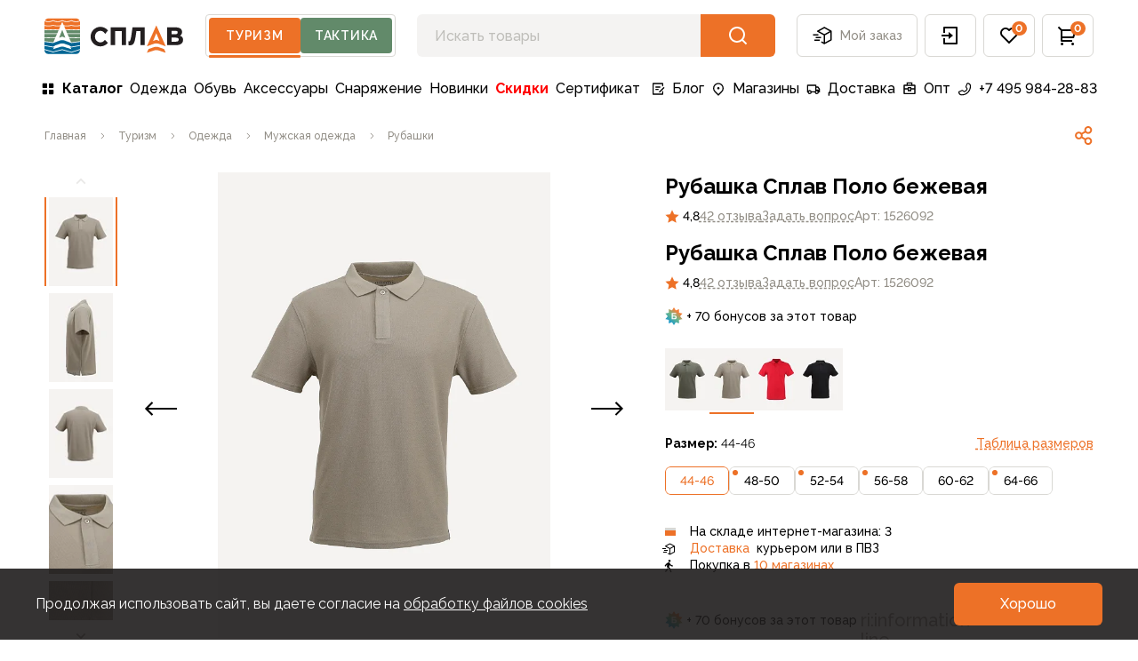

--- FILE ---
content_type: text/html;charset=utf-8
request_url: https://www.splav.ru/products/rubashka-splav-polo-bezhevaya/
body_size: 76733
content:
<!DOCTYPE html>
<html lang="ru" style="--vh: Infinitypx" class="">
<head><meta charset="utf-8" lang="ru">
<title>Купить Рубашка Сплав Поло бежевая - цена в интернет-магазине</title>
<meta name="viewport" content="width=device-width, initial-scale=1, user-scalable=no">
<meta name="format-detection" content="telephone=no">
<meta name="msapplication-TileColor" content="#da532c">
<meta name="theme-color" content="#ffffff">
<meta name="google-site-verification" content="973kMhapLtkGYZrf1WANJLe5H-JOwc3lMmf-3-qb5vg">
<meta name="yandex-verification" content="b2051e2500c98b73">
<link rel="icon" type="image/x-icon" href="/favicon.ico">
<link rel="apple-touch-icon" sizes="180x180" href="/apple-touch-icon.png">
<link rel="icon" type="image/png" sizes="32x32" href="/favicon-32x32.png">
<link rel="icon" type="image/png" sizes="16x16" href="/favicon-16x16.png">
<link rel="manifest" href="/site.webmanifest">
<link rel="mask-icon" href="/safari-pinned-tab.svg" color="#5bbad5">
<link rel="dns-prefetch" href="https://fonts.gstatic.com/" data-h-7475ad2="">
<link rel="preconnect" href="https://fonts.gstatic.com/" crossorigin="anonymous" data-h-23dc7e4="">
<link rel="preconnect" href="https://fonts.googleapis.com/" data-h-50e9084="">
<link rel="preload" as="style" href="https://fonts.googleapis.com/css2?family=Raleway:wght@400;500;600;700&display=swap" data-h-161791a="">
<script data-h-60bf5ec="">(function(){
        var h=document.querySelector("head");
        var m=h.querySelector('meta[name="head:count"]');
        if(m){m.setAttribute('content',Number(m.getAttribute('content'))+1);}
        else{m=document.createElement('meta');m.setAttribute('name','head:count');m.setAttribute('content','1');h.append(m);}
        var l=document.createElement('link');l.rel='stylesheet';l.href='https://fonts.googleapis.com/css2?family=Raleway:wght@400;500;600;700&display=swap';h.appendChild(l);
      })();</script>
<script src="/mobileads.js" async="" type="text/javascript"></script>
<script src="https://polyfill.io/v3/polyfill.min.js?features=String.prototype.replaceAll%2CIntersectionObserver%2CIntersectionObserverEntry%2Ces6%2CIntl.DisplayNames" async="" type="text/javascript"></script>
<script>"hasOwn"in Object||(Object.hasOwn=Object.call.bind(Object.hasOwnProperty));</script>
<noscript><link rel="stylesheet" href="https://fonts.googleapis.com/css2?family=Raleway:wght@400;500;600;700&display=swap"></noscript>
<meta name="description" content="Рубашка Сплав Поло бежевая - купить в интернет-магазине Сплав  ✓ Доставка по всей России ✓ Гарантия качества от производителя ✓ Более 60 магазинов в РФ и СНГ">
<meta name="og:title" content="Рубашка Сплав Поло бежевая">
<meta name="og:image" content="/upload/image-resize/untitled/968x504/4-85-761861.webp">
<meta name="vk:image" content="/upload/image-resize/untitled/780x380/canvas-ffffff-4-85-761861.webp">
<meta name="og:description" content="Трикотажная рубашка Поло сочетает в себе легкость и ощущение комфорта, присущие футболкам, и вместе с тем, придает своему владельцу определенную стильность и профессиональный внешний вид">
<meta name="robots" content="index, follow">
<link rel="canonical" href="https://www.splav.ru/products/rubashka-splav-polo-bezhevaya/"><link rel="modulepreload" as="script" crossorigin href="/_nuxt/entry.015a9bba.js"><link rel="preload" as="style" href="/_nuxt/entry.4b337f86.css"><link rel="modulepreload" as="script" crossorigin href="/_nuxt/default.03806eaa.js"><link rel="modulepreload" as="script" crossorigin href="/_nuxt/IconLogoPicTourism.006dae5e.js"><link rel="modulepreload" as="script" crossorigin href="/_nuxt/IconLogoText.bed0e87d.js"><link rel="modulepreload" as="script" crossorigin href="/_nuxt/AppHeaderSwitch.aef65cbc.js"><link rel="modulepreload" as="script" crossorigin href="/_nuxt/BrndBadge.bd25fe60.js"><link rel="modulepreload" as="script" crossorigin href="/_nuxt/BrndButton.81e2756c.js"><link rel="modulepreload" as="script" crossorigin href="/_nuxt/AppMenuDesktop.b12ccbdc.js"><link rel="modulepreload" as="script" crossorigin href="/_nuxt/AppFooter.8c61405b.js"><link rel="modulepreload" as="script" crossorigin href="/_nuxt/AppMenuFooterMobile.9e00ddc7.js"><link rel="modulepreload" as="script" crossorigin href="/_nuxt/BrndAccordion.a5863efb.js"><link rel="modulepreload" as="script" crossorigin href="/_nuxt/BrndAccordionItem.22d55f7d.js"><link rel="modulepreload" as="script" crossorigin href="/_nuxt/BrndDivider.5e9029a6.js"><link rel="modulepreload" as="script" crossorigin href="/_nuxt/AppMenuFooterDesktop.6630dca6.js"><link rel="modulepreload" as="script" crossorigin href="/_nuxt/AppFooterBottom.3463c58b.js"><link rel="modulepreload" as="script" crossorigin href="/_nuxt/IconPayLink.4e0a1bdf.js"><link rel="modulepreload" as="script" crossorigin href="/_nuxt/IconBraind.7ad22652.js"><link rel="modulepreload" as="script" crossorigin href="/_nuxt/IconPhone.1eda74c6.js"><link rel="modulepreload" as="script" crossorigin href="/_nuxt/IconVKVideo.176ea67c.js"><link rel="modulepreload" as="script" crossorigin href="/_nuxt/IconDzen.17c43f61.js"><link rel="modulepreload" as="script" crossorigin href="/_nuxt/BrndBreadcrumbs.1655b1c5.js"><link rel="modulepreload" as="script" crossorigin href="/_nuxt/IconNav.ee613054.js"><link rel="modulepreload" as="script" crossorigin href="/_nuxt/IconShare.86f0d4e2.js"><link rel="modulepreload" as="script" crossorigin href="/_nuxt/BrndImg.4dcb90dc.js"><link rel="modulepreload" as="script" crossorigin href="/_nuxt/CardProductPropertiesText.08e64f18.js"><link rel="modulepreload" as="script" crossorigin href="/_nuxt/BrndTextBaseHead.3da5b4bc.js"><link rel="modulepreload" as="script" crossorigin href="/_nuxt/MarketingComponentText.b9f4bf43.js"><link rel="modulepreload" as="script" crossorigin href="/_nuxt/CardProductQuestionAndReview.7f471a41.js"><link rel="modulepreload" as="script" crossorigin href="/_nuxt/BrndTabs.7876aebe.js"><link rel="modulepreload" as="script" crossorigin href="/_nuxt/BrndTabsItem.668fb435.js"><link rel="modulepreload" as="script" crossorigin href="/_nuxt/BrndRating.83ecab59.js"><link rel="modulepreload" as="script" crossorigin href="/_nuxt/ListReview.0b359fc8.js"><link rel="modulepreload" as="script" crossorigin href="/_nuxt/CardReview.b5d90f1e.js"><link rel="modulepreload" as="script" crossorigin href="/_nuxt/BrndLikeButton.146cf454.js"><link rel="modulepreload" as="script" crossorigin href="/_nuxt/IconBonus.06b2fee3.js"><link rel="modulepreload" as="script" crossorigin href="/_nuxt/BrndDragScroll.2fdf42d7.js"><link rel="modulepreload" as="script" crossorigin href="/_nuxt/CardProductModel.c0e007c8.js"><link rel="modulepreload" as="script" crossorigin href="/_nuxt/BrndField.b002b48b.js"><link rel="modulepreload" as="script" crossorigin href="/_nuxt/IconArrow.5c6648e9.js"><link rel="modulepreload" as="script" crossorigin href="/_nuxt/IconLogo.dd66d056.js"><link rel="modulepreload" as="script" crossorigin href="/_nuxt/ListStoreInfo.04fafefc.js"><link rel="stylesheet" href="/_nuxt/entry.4b337f86.css"><style>@font-face{font-family:swiper-icons;font-style:normal;font-weight:400;src:url("data:application/font-woff;charset=utf-8;base64, [base64]//wADZ2x5ZgAAAywAAADMAAAD2MHtryVoZWFkAAABbAAAADAAAAA2E2+eoWhoZWEAAAGcAAAAHwAAACQC9gDzaG10eAAAAigAAAAZAAAArgJkABFsb2NhAAAC0AAAAFoAAABaFQAUGG1heHAAAAG8AAAAHwAAACAAcABAbmFtZQAAA/gAAAE5AAACXvFdBwlwb3N0AAAFNAAAAGIAAACE5s74hXjaY2BkYGAAYpf5Hu/j+W2+MnAzMYDAzaX6QjD6/4//Bxj5GA8AuRwMYGkAPywL13jaY2BkYGA88P8Agx4j+/8fQDYfA1AEBWgDAIB2BOoAeNpjYGRgYNBh4GdgYgABEMnIABJzYNADCQAACWgAsQB42mNgYfzCOIGBlYGB0YcxjYGBwR1Kf2WQZGhhYGBiYGVmgAFGBiQQkOaawtDAoMBQxXjg/wEGPcYDDA4wNUA2CCgwsAAAO4EL6gAAeNpj2M0gyAACqxgGNWBkZ2D4/wMA+xkDdgAAAHjaY2BgYGaAYBkGRgYQiAHyGMF8FgYHIM3DwMHABGQrMOgyWDLEM1T9/w8UBfEMgLzE////P/5//f/V/xv+r4eaAAeMbAxwIUYmIMHEgKYAYjUcsDAwsLKxc3BycfPw8jEQA/[base64]/uznmfPFBNODM2K7MTQ45YEAZqGP81AmGGcF3iPqOop0r1SPTaTbVkfUe4HXj97wYE+yNwWYxwWu4v1ugWHgo3S1XdZEVqWM7ET0cfnLGxWfkgR42o2PvWrDMBSFj/IHLaF0zKjRgdiVMwScNRAoWUoH78Y2icB/yIY09An6AH2Bdu/UB+yxopYshQiEvnvu0dURgDt8QeC8PDw7Fpji3fEA4z/PEJ6YOB5hKh4dj3EvXhxPqH/SKUY3rJ7srZ4FZnh1PMAtPhwP6fl2PMJMPDgeQ4rY8YT6Gzao0eAEA409DuggmTnFnOcSCiEiLMgxCiTI6Cq5DZUd3Qmp10vO0LaLTd2cjN4fOumlc7lUYbSQcZFkutRG7g6JKZKy0RmdLY680CDnEJ+UMkpFFe1RN7nxdVpXrC4aTtnaurOnYercZg2YVmLN/d/gczfEimrE/fs/bOuq29Zmn8tloORaXgZgGa78yO9/cnXm2BpaGvq25Dv9S4E9+5SIc9PqupJKhYFSSl47+Qcr1mYNAAAAeNptw0cKwkAAAMDZJA8Q7OUJvkLsPfZ6zFVERPy8qHh2YER+3i/BP83vIBLLySsoKimrqKqpa2hp6+jq6RsYGhmbmJqZSy0sraxtbO3sHRydnEMU4uR6yx7JJXveP7WrDycAAAAAAAH//wACeNpjYGRgYOABYhkgZgJCZgZNBkYGLQZtIJsFLMYAAAw3ALgAeNolizEKgDAQBCchRbC2sFER0YD6qVQiBCv/H9ezGI6Z5XBAw8CBK/m5iQQVauVbXLnOrMZv2oLdKFa8Pjuru2hJzGabmOSLzNMzvutpB3N42mNgZGBg4GKQYzBhYMxJLMlj4GBgAYow/P/PAJJhLM6sSoWKfWCAAwDAjgbRAAB42mNgYGBkAIIbCZo5IPrmUn0hGA0AO8EFTQAA")}:root{--swiper-theme-color:#007aff}.swiper,swiper-container{display:block;list-style:none;margin-left:auto;margin-right:auto;overflow:hidden;padding:0;position:relative;z-index:1}.swiper-vertical>.swiper-wrapper{flex-direction:column}.swiper-wrapper{box-sizing:content-box;display:flex;height:100%;position:relative;transition-property:transform;transition-timing-function:var(--swiper-wrapper-transition-timing-function,initial);width:100%;z-index:1}.swiper-android .swiper-slide,.swiper-wrapper{transform:translateZ(0)}.swiper-horizontal{touch-action:pan-y}.swiper-vertical{touch-action:pan-x}.swiper-slide,swiper-slide{display:block;flex-shrink:0;height:100%;position:relative;transition-property:transform;width:100%}.swiper-slide-invisible-blank{visibility:hidden}.swiper-autoheight,.swiper-autoheight .swiper-slide{height:auto}.swiper-autoheight .swiper-wrapper{align-items:flex-start;transition-property:transform,height}.swiper-backface-hidden .swiper-slide{backface-visibility:hidden;transform:translateZ(0)}.swiper-3d.swiper-css-mode .swiper-wrapper{perspective:1200px}.swiper-3d .swiper-wrapper{transform-style:preserve-3d}.swiper-3d{perspective:1200px}.swiper-3d .swiper-cube-shadow,.swiper-3d .swiper-slide,.swiper-3d .swiper-slide-shadow,.swiper-3d .swiper-slide-shadow-bottom,.swiper-3d .swiper-slide-shadow-left,.swiper-3d .swiper-slide-shadow-right,.swiper-3d .swiper-slide-shadow-top{transform-style:preserve-3d}.swiper-3d .swiper-slide-shadow,.swiper-3d .swiper-slide-shadow-bottom,.swiper-3d .swiper-slide-shadow-left,.swiper-3d .swiper-slide-shadow-right,.swiper-3d .swiper-slide-shadow-top{height:100%;left:0;pointer-events:none;position:absolute;top:0;width:100%;z-index:10}.swiper-3d .swiper-slide-shadow{background:rgba(0,0,0,.15)}.swiper-3d .swiper-slide-shadow-left{background-image:linear-gradient(270deg,rgba(0,0,0,.5),transparent)}.swiper-3d .swiper-slide-shadow-right{background-image:linear-gradient(90deg,rgba(0,0,0,.5),transparent)}.swiper-3d .swiper-slide-shadow-top{background-image:linear-gradient(0deg,rgba(0,0,0,.5),transparent)}.swiper-3d .swiper-slide-shadow-bottom{background-image:linear-gradient(180deg,rgba(0,0,0,.5),transparent)}.swiper-css-mode>.swiper-wrapper{-ms-overflow-style:none;overflow:auto;scrollbar-width:none}.swiper-css-mode>.swiper-wrapper::-webkit-scrollbar{display:none}.swiper-css-mode>.swiper-wrapper>.swiper-slide{scroll-snap-align:start start}.swiper-horizontal.swiper-css-mode>.swiper-wrapper{scroll-snap-type:x mandatory}.swiper-vertical.swiper-css-mode>.swiper-wrapper{scroll-snap-type:y mandatory}.swiper-centered>.swiper-wrapper:before{content:"";flex-shrink:0;order:9999}.swiper-centered>.swiper-wrapper>.swiper-slide{scroll-snap-align:center center;scroll-snap-stop:always}.swiper-centered.swiper-horizontal>.swiper-wrapper>.swiper-slide:first-child{margin-inline-start:var(--swiper-centered-offset-before)}.swiper-centered.swiper-horizontal>.swiper-wrapper:before{height:100%;min-height:1px;width:var(--swiper-centered-offset-after)}.swiper-centered.swiper-vertical>.swiper-wrapper>.swiper-slide:first-child{margin-block-start:var(--swiper-centered-offset-before)}.swiper-centered.swiper-vertical>.swiper-wrapper:before{height:var(--swiper-centered-offset-after);min-width:1px;width:100%}.swiper-lazy-preloader{border:4px solid var(--swiper-preloader-color,var(--swiper-theme-color));border-radius:50%;border-top:4px solid transparent;box-sizing:border-box;height:42px;left:50%;margin-left:-21px;margin-top:-21px;position:absolute;top:50%;transform-origin:50%;width:42px;z-index:10}.swiper-watch-progress .swiper-slide-visible .swiper-lazy-preloader,.swiper:not(.swiper-watch-progress) .swiper-lazy-preloader,swiper-container:not(.swiper-watch-progress) .swiper-lazy-preloader{animation:swiper-preloader-spin 1s linear infinite}.swiper-lazy-preloader-white{--swiper-preloader-color:#fff}.swiper-lazy-preloader-black{--swiper-preloader-color:#000}@keyframes swiper-preloader-spin{0%{transform:rotate(0deg)}to{transform:rotate(1turn)}}:root{--swiper-navigation-size:44px}.swiper-button-next,.swiper-button-prev{align-items:center;color:var(--swiper-navigation-color,var(--swiper-theme-color));cursor:pointer;display:flex;height:var(--swiper-navigation-size);justify-content:center;margin-top:calc(0px - var(--swiper-navigation-size)/2);position:absolute;top:var(--swiper-navigation-top-offset,50%);width:calc(var(--swiper-navigation-size)/44*27);z-index:10}.swiper-button-next.swiper-button-disabled,.swiper-button-prev.swiper-button-disabled{cursor:auto;opacity:.35;pointer-events:none}.swiper-button-next.swiper-button-hidden,.swiper-button-prev.swiper-button-hidden{cursor:auto;opacity:0;pointer-events:none}.swiper-navigation-disabled .swiper-button-next,.swiper-navigation-disabled .swiper-button-prev{display:none!important}.swiper-button-next:after,.swiper-button-prev:after{font-family:swiper-icons;font-size:var(--swiper-navigation-size);font-variant:normal;letter-spacing:0;line-height:1;text-transform:none!important}.swiper-button-prev,.swiper-rtl .swiper-button-next{left:var(--swiper-navigation-sides-offset,10px);right:auto}.swiper-button-prev:after,.swiper-rtl .swiper-button-next:after{content:"prev"}.swiper-button-next,.swiper-rtl .swiper-button-prev{left:auto;right:var(--swiper-navigation-sides-offset,10px)}.swiper-button-next:after,.swiper-rtl .swiper-button-prev:after{content:"next"}.swiper-button-lock{display:none}.v-popper__popper{z-index:1000000!important}</style><style>.icon[data-v-6e89ca90]{display:inline-block;vertical-align:middle}</style><style>.brnd-scrollbar{overflow:auto;scrollbar-color:rgba(var(--gray-light),1) rgba(var(--white),1);scrollbar-width:thin}.brnd-scrollbar::-webkit-scrollbar{height:6px;width:6px}.brnd-scrollbar::-webkit-scrollbar-track{background:rgba(var(--white),1);border-left:1px solid rgba(var(--white),1)}.brnd-scrollbar::-webkit-scrollbar-thumb{background:rgba(var(--gray-light),1);border:1px solid rgba(var(--white),1);border-radius:.25rem}</style><style>.common-text p:first-child,.marketing-text p:first-child{margin-top:0}.common-text p:last-child,.marketing-text p:last-child{margin-bottom:0}.common-text a,.marketing-text a{--tw-text-opacity:1;color:rgba(var(--primary),var(--tw-text-opacity))}@media (hover:hover) and (pointer:fine){.common-text a:hover,.marketing-text a:hover{--tw-text-opacity:1;color:rgba(var(--dark),var(--tw-text-opacity))}}.common-text a,.marketing-text a{transition-duration:.15s;transition-property:color,background-color,border-color,text-decoration-color,fill,stroke;transition-timing-function:cubic-bezier(.4,0,.2,1)}.common-text .table,.marketing-text .table{white-space:nowrap}.common-text table,.marketing-text table{border-collapse:collapse;table-layout:auto;text-align:left;width:100%}.common-text table tr,.marketing-text table tr{--tw-border-opacity:1;border-bottom-width:1px;border-color:rgba(var(--gray-light),var(--tw-border-opacity));font-size:1rem;font-weight:500;line-height:150%;transition-duration:.15s;transition-property:color,background-color,border-color,text-decoration-color,fill,stroke;transition-timing-function:cubic-bezier(.4,0,.2,1)}@media (hover:hover) and (pointer:fine){.common-text table tr:hover,.marketing-text table tr:hover{--tw-bg-opacity:1;background-color:rgba(var(--background),var(--tw-bg-opacity))}}.common-text table td,.marketing-text table td{padding-bottom:1rem;padding-right:1.5rem;padding-top:1rem}.common-text table thead tr:first-child,.marketing-text table thead tr:first-child{--tw-border-opacity:1;--tw-text-opacity:1;border-bottom-width:1px;border-color:rgba(var(--gray-light),var(--tw-border-opacity));border-top-width:1px;color:rgba(var(--gray-secondary),var(--tw-text-opacity));font-size:.875rem;font-weight:700;line-height:140%}@media (hover:hover) and (pointer:fine){.common-text table thead tr:first-child:hover,.marketing-text table thead tr:first-child:hover{--tw-bg-opacity:1;background-color:rgba(var(--white),var(--tw-bg-opacity))}}.common-text table thead tr:first-child th,.marketing-text table thead tr:first-child th{padding-bottom:1rem;padding-right:1.5rem;padding-top:1rem}.common-text h1{font-size:1.875rem;font-weight:700;line-height:120%;margin-bottom:2rem}@media (min-width:1660px){.common-text h1{font-size:2.375rem;line-height:120%}}.common-text h2{font-size:1.5rem;font-weight:700;line-height:135%;margin-bottom:2rem;margin-top:3rem}@media (min-width:1660px){.common-text h2{font-size:1.875rem;line-height:120%;margin-top:4rem}}.common-text h3{font-size:1.25rem;font-weight:700;line-height:135%;margin-bottom:1rem;margin-top:2rem}.common-text h4,.common-text h5{font-size:1rem;font-weight:700;line-height:150%;margin-bottom:.5rem;margin-top:1rem}.common-text{font-size:1rem;line-height:150%}.common-text p{margin-bottom:1rem;margin-top:1rem}.common-text>ol,.common-text>ul{margin-left:1rem}.common-text ol,.common-text ul{margin-bottom:1rem}.common-text ol:last-child,.common-text ul:last-child{margin-bottom:0}.common-text ol ul>li,.common-text ul ul>li{margin-left:1rem}.common-text ol ol>li,.common-text ol ul>li,.common-text ul ol>li,.common-text ul ul>li{margin-bottom:.25rem;margin-top:.25rem;padding-left:.5rem}.common-text ul{list-style-type:disc}.common-text ul li{margin-bottom:1rem;margin-left:1rem;margin-top:1rem;padding-left:.5rem;position:relative}.common-text ul li:last-child{margin-bottom:0}.common-text ol{list-style-type:decimal}.common-text ol li{margin-bottom:1rem;margin-left:1rem;margin-top:1rem;padding-left:.5rem;position:relative}.common-text ol li:last-child{margin-bottom:0}.common-text iframe{max-width:520px!important;width:100%!important}.marketing-text{font-size:1.125rem;line-height:164%}.marketing-text h1{font-size:1.875rem;font-weight:700;line-height:120%;margin-bottom:2rem;margin-top:4rem}@media (min-width:1260px){.marketing-text h1{font-size:3rem;line-height:120%;margin-top:5rem}}.marketing-text h2{font-size:1.5rem;font-weight:700;line-height:135%;margin-bottom:2rem;margin-top:4rem}@media (min-width:1260px){.marketing-text h2{font-size:2.375rem;line-height:120%;margin-top:5rem}}.marketing-text h3{font-size:1.25rem;font-weight:700;line-height:135%;margin-bottom:2rem;margin-top:3rem}@media (min-width:1260px){.marketing-text h3{font-size:1.875rem;line-height:120%;margin-top:4rem}}.marketing-text h4{font-size:1rem;font-weight:700;line-height:150%;margin-bottom:2rem;margin-top:3rem}@media (min-width:1260px){.marketing-text h4{font-size:1.5rem;line-height:135%;margin-top:4rem}}.marketing-text h5{font-size:.875rem;font-weight:700;line-height:140%;margin-bottom:2rem;margin-top:3rem}@media (min-width:1260px){.marketing-text h5{font-size:1.25rem;line-height:135%;margin-top:4rem}}.marketing-text p{margin-bottom:1.5rem}.marketing-text ol,.marketing-text ul{margin-bottom:1rem}.marketing-text ol:last-child,.marketing-text ul:last-child{margin-bottom:0}.marketing-text ol ul>li,.marketing-text ul ul>li{margin-left:1rem}.marketing-text ol ol>li,.marketing-text ol ul>li,.marketing-text ul ol>li,.marketing-text ul ul>li{margin-bottom:.5rem;margin-top:.5rem;padding-left:.5rem}.marketing-text ul{list-style-type:disc}.marketing-text ul li{margin-bottom:1.5rem;margin-left:1rem;margin-top:1.5rem;padding-left:1rem;position:relative}.marketing-text ul li:last-child{margin-bottom:0}.marketing-text ol{list-style-type:decimal}.marketing-text ol li{margin-bottom:1.5rem;margin-left:1rem;margin-top:1.5rem;padding-left:1rem;position:relative}.marketing-text ol li:last-child{margin-bottom:0}</style></head>
<body id="brnd" class="theme-tourism"><!----><!--teleport anchor--><div class="pointer-events-none fixed bottom-0 left-0 right-0 top-0 flex flex-col" style="z-index:8000;"><!----><!----><!----></div><!--teleport anchor--><!----><!--teleport anchor--><!--[--><!--]--><!--teleport anchor--><!----><!----><!--teleport anchor--><!----><!----><!--teleport anchor--><!----><!----><!--teleport anchor--><!--[--><!--]--><!--teleport anchor--><!----><!----><!--teleport anchor--><!----><!----><!--teleport anchor--><!----><!----><!--teleport anchor--><div id="__nuxt"><!--[--><div><div style="position:fixed;top:0;right:0;left:0;pointer-events:none;width:auto;height:3px;opacity:0;background:#ED7127;background-size:100% auto;transform:scaleX(100%);transform-origin:left;transition:transform 0.1s, height 0.4s, opacity 0.4s;z-index:999999;"></div><!--[--><!--[--><div class="wrapper relative flex flex-col transition duration-[200ms] translate-x-0"><span></span><!--[--><header class="relative top-0 z-[100]"><div class="bg-white transition-transform ease-in-out"><div class="container"><div class="flex flex-wrap items-center py-1 sm:pb-2 lg:flex-nowrap lg:py-4"><div class="relative -ml-4 mr-3 md:-ml-3 lg:hidden"><button type="button" class="group relative flex h-12 items-center justify-center whitespace-nowrap rounded-md px-3 text-body-2 font-medium text-gray-secondary transition-colors hover:border-primary hover:text-primary lg:border lg:border-gray-light lg:px-4" aria-label="button"><div class="pointer-events-none relative"><span style="width:24px;height:24px;" class="block text-black group-hover:text-primary"><svg xmlns="http://www.w3.org/2000/svg" xmlns:xlink="http://www.w3.org/1999/xlink" aria-hidden="true" role="img" class="brnd-icon" style="" width="24px" height="24px" viewBox="0 0 24 24" data-v-6e89ca90><path fill="currentColor" d="M3 4h18v2H3zm0 7h18v2H3zm0 7h18v2H3z"/></svg></span></div><!--[--><!--]--></button><!----></div><a href="/" class="flex items-center text-primary lg:w-auto shrink-0" aria-label="На главную"><span class="hidden lg:block"><svg width="157" height="41" viewbox="0 0 157 41" fill="none" xmlns="http://www.w3.org/2000/svg"><path fill-rule="evenodd" clip-rule="evenodd" d="M128.547 36.8369C126.784 36.2063 124.858 36.2063 123.097 36.8369L115.204 39.3914L117.082 35.2158L123.012 33.1306C124.831 32.4951 126.812 32.4951 128.631 33.1306L134.561 35.2158L136.439 39.3914L128.547 36.8369ZM122.205 26.1547L125.819 24.7642L129.439 26.1547L125.822 17.3467L122.205 26.1547ZM115.204 32.1491L125.822 8.54486L136.44 32.1491L128.744 29.3699C126.856 28.688 124.788 28.688 122.899 29.3699L115.204 32.1491Z" fill="currentColor"></path><path fill-rule="evenodd" clip-rule="evenodd" d="M51.9259 21.2158C51.9259 27.2787 56.8592 32.2112 62.9213 32.2112C66.0208 32.2112 68.9911 30.8928 71.0738 28.5942L71.375 28.2607L67.8996 24.8907L67.5801 25.286C66.2503 26.9266 64.7708 27.6912 62.9213 27.6912C59.4437 27.6912 56.8219 24.9087 56.8219 21.2158C56.8219 17.5252 59.4437 14.7423 62.9213 14.7423C64.9685 14.7423 66.6551 15.7127 67.934 17.6277L68.2803 18.146L71.4772 14.3042L71.2169 14.0059C69.1247 11.6007 66.1021 10.2223 62.9213 10.2223C56.8592 10.2223 51.9259 15.1537 51.9259 21.2158ZM86.9319 15.0269V30.8H91.7221V10.7934H74.5719V30.8H79.4836V15.0269H86.9319ZM96.2012 31.0149C95.4914 31.0149 94.9775 30.9197 94.6324 30.7246L94.3956 30.5921V26.2218L95.0698 26.5603L95.07 26.5604C95.0808 26.5652 95.1693 26.6046 95.4427 26.6046C95.5639 26.6046 95.9343 26.6046 96.3044 25.9055C96.6151 25.3151 96.9175 24.3206 97.2008 22.9499C97.4903 21.5458 97.7915 19.7442 98.0957 17.5975L99.0605 10.7931H112.817V30.8H108.041V15.0269H103.402L102.795 19.3376C102.306 22.742 101.822 25.2119 101.356 26.676C100.865 28.2232 100.248 29.3022 99.4723 29.9805C98.6846 30.6671 97.5836 31.0149 96.2012 31.0149ZM149.289 17.9896C148.865 18.3171 148.133 18.483 147.116 18.483H143.006V14.6898H147.088C148.065 14.6898 148.796 14.8447 149.263 15.1532C149.673 15.4241 149.872 15.8955 149.872 16.5921C149.872 17.2304 149.681 17.6876 149.289 17.9896ZM150.274 26.3053C149.77 26.7017 148.921 26.9034 147.753 26.9034H143.006V22.365H147.603C150.632 22.365 150.983 23.6293 150.983 24.5802C150.983 25.3661 150.751 25.9308 150.274 26.3053ZM138.082 10.7931V30.7997H148.09C150.491 30.7997 152.406 30.2906 153.78 29.2873C155.2 28.2514 155.921 26.7723 155.921 24.8917C155.921 23.4679 155.467 22.3017 154.569 21.4243C154.015 20.883 153.304 20.4708 152.441 20.1916C152.999 19.9013 153.461 19.532 153.82 19.0847C154.487 18.2582 154.824 17.2377 154.824 16.0507C154.824 14.3147 154.152 12.9809 152.826 12.0841C151.557 11.2272 149.691 10.7931 147.279 10.7931H138.082Z" fill="#231F20"></path><path fill-rule="evenodd" clip-rule="evenodd" d="M9.64884 12.8889C8.08958 13.0756 6.32607 13.1744 4.54901 13.1744C2.97694 13.1744 1.46086 13.1008 0.0432444 12.9555L5.34058e-05 12.9511V9.13858C1.43597 9.44495 2.96486 9.60234 4.54901 9.60234C6.33705 9.60234 8.1152 9.39444 9.69935 9.00169C12.2074 9.62393 15.2121 9.75131 17.9283 9.38858L16.2937 13.1477C14.0605 13.2124 11.7345 13.1268 9.7495 12.8889L9.69935 12.883L9.64884 12.8889ZM9.69966 2.63527L9.49468 2.74837C7.9808 3.58474 6.27073 4.02653 4.54932 4.02653C3.1339 4.02653 1.7657 3.7381 0.475822 3.17589C1.20092 1.74253 2.68405 0.757925 4.40034 0.757925H35.6C37.3163 0.757925 38.7994 1.74253 39.5245 3.17625C38.2346 3.7381 36.8664 4.02653 35.4514 4.02653C33.7296 4.02653 32.0199 3.58474 30.5056 2.74837L30.301 2.63527L30.0964 2.74837C28.5818 3.58474 26.8721 4.02653 25.1503 4.02653C23.4289 4.02653 21.7188 3.58474 20.2049 2.74837L20.0003 2.63527L19.7957 2.74837C18.2811 3.58474 16.571 4.02653 14.85 4.02653C13.1286 4.02653 11.4185 3.58474 9.90427 2.74837L9.69966 2.63527ZM30.3009 9.00149C27.7926 9.62373 24.7875 9.75147 22.0719 9.38874L23.7059 13.1475C25.9394 13.2122 28.2655 13.1266 30.2504 12.889L30.3009 12.8828L30.3514 12.889C31.9103 13.0757 33.6742 13.1742 35.4513 13.1742C37.0233 13.1742 38.5391 13.1006 39.9563 12.9553L39.9999 12.9509V9.13875C38.5639 9.44474 37.0347 9.60213 35.4513 9.60213C33.6632 9.60213 31.8851 9.3946 30.3009 9.00149ZM35.4513 4.87317C36.9728 4.87317 38.4439 4.56534 39.8319 3.96542C39.9387 4.34499 39.9999 4.74396 39.9999 5.15793V8.27464L39.9076 8.29513C38.5054 8.6004 37.0061 8.75523 35.4513 8.75523C33.6932 8.75523 31.948 8.54769 30.4056 8.15458L30.3009 8.12823L30.1966 8.15458C27.6132 8.81269 24.4474 8.91774 21.6741 8.47412L19.9999 4.62354L18.326 8.47412C15.5523 8.91774 12.3869 8.81269 9.80388 8.15458L9.69956 8.12823L9.59524 8.15458C8.05208 8.54769 6.30724 8.75523 4.54922 8.75523C2.99288 8.75523 1.49291 8.6004 0.0906657 8.2944L0.000256856 8.27464V5.15793C0.000256856 4.74396 0.0613829 4.34536 0.168262 3.96542C1.5566 4.56534 3.02802 4.87317 4.54922 4.87317C6.33615 4.87317 8.11174 4.43357 9.69956 3.59976C11.2874 4.43357 13.063 4.87317 14.8499 4.87317C16.6368 4.87317 18.4121 4.43357 20.0002 3.59976C21.5881 4.43357 23.3633 4.87317 25.1506 4.87317C26.9375 4.87317 28.7131 4.43357 30.3009 3.59976C31.8887 4.43357 33.664 4.87317 35.4513 4.87317Z" fill="#ED7127"></path><path fill-rule="evenodd" clip-rule="evenodd" d="M19.9941 36.3263L9.6832 38.9313L9.57302 38.8995L0 36.1312V36.3841C0 38.8145 1.96995 40.7849 4.39999 40.7849H35.5996C38.0297 40.7849 39.9996 38.8145 39.9996 36.3841V36.1352L30.3168 39.2325L19.9941 36.3263ZM29.2516 33.0435L30.3087 35.3933L22.6456 32.9135C20.9348 32.3015 19.0648 32.3015 17.354 32.9135L9.69088 35.3933L10.7476 33.0435L9.72566 33.4007L9.61658 33.3809L0 31.676V35.2495L9.6982 38.0543L20.0055 35.4493L30.301 38.3486L39.9996 35.2462V31.676L30.2739 33.4007L29.2516 33.0435ZM23.6717 25.9642L30.1603 28.395L30.2576 28.4316L39.9994 27.2281V30.8159L30.3436 32.5281L28.773 31.9791L28.4853 31.3396L22.7274 29.3148C20.9613 28.6973 19.0382 28.6973 17.2722 29.3148L11.5142 31.3396L11.2265 31.9791L9.65553 32.5281L0.000152588 30.8159V27.2281L9.6387 28.418L9.74191 28.4316L16.3373 25.9613L17.1623 25.6633C18.9961 25.0012 21.0034 25.0012 22.8372 25.6633L23.6717 25.9642Z" fill="#016694"></path><path fill-rule="evenodd" clip-rule="evenodd" d="M27.8533 22.6864L29.8858 27.3609L30.3606 27.5388L39.9998 26.3481V22.7541L30.2797 23.1187L27.8533 22.6864ZM10.1143 27.3607L12.1465 22.6862L9.7201 23.1181L0.000305176 22.7539V26.3475L9.63958 27.5382L10.1143 27.3607ZM12.5521 21.7545L14.0371 18.3388H0.000356038V21.9068L9.66159 22.2684L12.5521 21.7545ZM9.6993 13.7355C11.5957 13.9599 13.7882 14.0484 15.9217 14.0034L14.4049 17.492H0V13.8014C1.43372 13.9467 2.96371 14.021 4.54896 14.021C6.34029 14.021 8.1199 13.9222 9.6993 13.7355ZM19.9564 13.7404L16.4876 22.5144L19.9974 21.1641L23.5123 22.5144L20.0435 13.7404L20.0268 13.7384L20.0039 13.736L20.0003 13.7356L19.9937 13.7363C19.9814 13.7376 19.9688 13.7388 19.9564 13.7404ZM24.0785 14.0034C26.2117 14.0484 28.4042 13.9599 30.3009 13.7355C31.8803 13.9222 33.6599 14.021 35.4512 14.021C37.0365 14.021 38.5661 13.9467 39.9998 13.8014V17.492H25.5953L24.0785 14.0034ZM30.3386 22.2684L27.4481 21.7545L25.9631 18.3388H39.9998V21.9068L30.3386 22.2684Z" fill="#628A6A"></path></svg></span><span class="-mb-1 block lg:mb-0 lg:hidden"><svg viewbox="0 0 104 32" width="95" height="30" fill="none" xmlns="http://www.w3.org/2000/svg"><path fill-rule="evenodd" clip-rule="evenodd" d="M73.8169 21.0606L79.5696 22.7526L84.12 24.0909L82.2248 19.7431L75.8006 5.00477L73.8169 0.45459L71.8333 5.00477L65.409 19.7431L63.5139 24.0909L68.0642 22.7526L73.8169 21.0606ZM69.9593 18.4049L70.246 18.3205L70.2412 18.3334L73.8169 17.2728L77.3927 18.3334L77.3878 18.3205L77.6745 18.4049L75.6654 13.7952L73.8169 8.93944L71.9684 13.7953L69.9593 18.4049ZM79.3921 29.9731L73.8169 28.3334L68.2418 29.9731L63.5139 31.3637L65.6787 26.9366L65.9381 26.4061L73.8169 24.0909L81.6957 26.4061L81.9551 26.9366L84.12 31.3637L79.3921 29.9731Z" fill="currentColor"></path><path fill-rule="evenodd" clip-rule="evenodd" d="M11.3952 25.303C15.0164 25.303 18.2249 23.5389 20.2091 20.8233L16.5073 17.6504C15.4316 19.3365 13.5437 20.4546 11.3952 20.4546C8.04805 20.4546 5.63762 17.7411 5.63762 14.394C5.63762 11.0468 8.04805 8.33335 11.3952 8.33335C13.6922 8.33335 15.691 9.61117 16.7188 11.4947L20.2261 7.98747C18.2431 5.25886 15.0261 3.48486 11.3952 3.48486C5.37029 3.48486 0.486111 8.36904 0.486111 14.394C0.486111 20.4189 5.37029 25.303 11.3952 25.303ZM92.6019 24.0502C90.0843 24.0768 86.7752 24.1117 85.9406 24.0303V4.09092C86.7249 4.05074 90.0231 4.06729 92.657 4.0805C93.7546 4.08601 94.737 4.09092 95.374 4.09092C100.131 4.09092 102.304 6.47941 102.304 9.24244C102.304 11.3218 101.933 12.7503 100.452 13.7188V13.7758C101.905 14.317 103.301 15.7697 103.301 18.3333C103.301 22.5206 99.9673 24.0303 95.0315 24.0303C94.4867 24.0303 93.6073 24.0396 92.6019 24.0502ZM98.6679 17.4243C98.6679 16.1709 97.7249 15.303 96.2437 15.303H90.7891V19.8485H96.2437C98.0097 19.8485 98.6679 18.763 98.6679 17.4243ZM97.4558 9.8485C97.4558 8.65214 96.4455 7.72729 95.3346 7.72729H90.7891V11.9697H95.3346C96.5025 11.9697 97.4558 11.3012 97.4558 9.8485ZM56.2316 24.0303H60.7891V4.09092H47.1528L46.8679 8.0788C46.0703 19.1309 44.7285 19.2424 42.9103 19.2424V24.0909C47.7588 24.0909 49.88 23.4849 51.4176 12.1237L51.8449 8.36365H56.2316V24.0303ZM35.0407 24.0909H39.88V4.14789H23.5043V24.0909H28.3649V8.42062H35.0407V24.0909Z" fill="#323C46"></path></svg></span></a><div class="app-header-switch text-badge sm:w-none group relative flex h-10 w-full items-center rounded border border-gray-light p-[3px] text-body-2 font-semibold uppercase text-gray-secondary sm:w-auto lg:h-12 ml-10 mt-0 hidden sm:block lg:ml-6 xl:ml-16"><div class="app-header-switch__mark relative flex h-full w-full items-center gap-[2px]"><button class="pointer-events-none relative flex h-full w-1/2 cursor-pointer items-center justify-center rounded bg-[#ED7127] text-center uppercase leading-5 tracking-wider text-white transition-all hover:bg-[#CE5E1B] sm:w-[93px] sm:text-small lg:w-[103px] lg:text-body-2"> Туризм </button><button class="relative flex h-full w-1/2 cursor-pointer items-center justify-center rounded bg-[#628A6A] text-center uppercase leading-5 tracking-wider text-white transition-all hover:bg-[#577C5E] sm:w-[93px] sm:text-small lg:w-[103px] lg:text-body-2"> Тактика </button><span class="app-header-switch__draggable absolute -bottom-[5px] block h-[3px] w-1/2 translate-x-0 rounded bg-primary transition-all duration-200 group-[.is-checked]:translate-x-full"></span></div></div><div class="ml-auto flex lg:order-last lg:ml-6 lg:space-x-2"><div class="relative hidden lg:flex"><button type="button" class="group relative flex h-12 items-center justify-center whitespace-nowrap rounded-md px-3 text-body-2 font-medium text-gray-secondary transition-colors hover:border-primary hover:text-primary lg:border lg:border-gray-light lg:px-4" aria-label="button"><div class="mr-2 pointer-events-none relative"><span style="width:24px;height:24px;" class="block text-black group-hover:text-primary"><svg xmlns="http://www.w3.org/2000/svg" xmlns:xlink="http://www.w3.org/1999/xlink" aria-hidden="true" role="img" class="brnd-icon" style="" width="24px" height="24px" viewBox="0 0 32 32" data-v-6e89ca90><path fill="currentColor" d="m29.482 8.624l-10-5.5a1 1 0 0 0-.964 0l-10 5.5a1 1 0 0 0 0 1.752L18 15.591V26.31l-3.036-1.67L14 26.391l4.518 2.485a1 1 0 0 0 .964 0l10-5.5A1 1 0 0 0 30 22.5v-13a1 1 0 0 0-.518-.876M19 5.142L26.925 9.5L19 13.858L11.075 9.5Zm9 16.767l-8 4.4V15.59l8-4.4Z"/><path fill="currentColor" d="M10 16H2v-2h8zm2 8H4v-2h8zm2-4H6v-2h8z"/></svg></span></div><!--[--> Мой заказ <!--]--></button><!----></div><div class="relative"><button type="button" class="group relative flex h-12 items-center justify-center whitespace-nowrap rounded-md px-3 text-body-2 font-medium text-gray-secondary transition-colors hover:border-primary hover:text-primary lg:border lg:border-gray-light lg:px-4" aria-label="button"><div class="pointer-events-none relative"><span style="width:24px;height:24px;" class="block text-black group-hover:text-primary"><svg xmlns="http://www.w3.org/2000/svg" xmlns:xlink="http://www.w3.org/1999/xlink" aria-hidden="true" role="img" class="brnd-icon" style="" width="24px" height="24px" viewBox="0 0 24 24" data-v-6e89ca90><path fill="currentColor" d="M4 15h2v5h12V4H6v5H4V3a1 1 0 0 1 1-1h14a1 1 0 0 1 1 1v18a1 1 0 0 1-1 1H5a1 1 0 0 1-1-1zm6-4V8l5 4l-5 4v-3H2v-2z"/></svg></span></div><!--[--><!--]--></button><!----></div><div class="relative"><button type="button" class="group relative flex h-12 items-center justify-center whitespace-nowrap rounded-md px-3 text-body-2 font-medium text-gray-secondary transition-colors hover:border-primary hover:text-primary lg:border lg:border-gray-light lg:px-4" aria-label="button"><div class="pointer-events-none relative"><span style="width:24px;height:24px;" class="block text-black group-hover:text-primary"><svg xmlns="http://www.w3.org/2000/svg" xmlns:xlink="http://www.w3.org/1999/xlink" aria-hidden="true" role="img" class="brnd-icon" style="" width="24px" height="24px" viewBox="0 0 24 24" data-v-6e89ca90><path fill="currentColor" d="M12.001 4.529a6 6 0 0 1 8.242.228a6 6 0 0 1 .236 8.236l-8.48 8.492l-8.478-8.492a6 6 0 0 1 8.48-8.464m6.826 1.641a4 4 0 0 0-5.49-.153l-1.335 1.198l-1.336-1.197a4 4 0 0 0-5.686 5.605L12 18.654l7.02-7.03a4 4 0 0 0-.193-5.454"/></svg></span></div><!--[--><!--]--></button><div class="flex items-center justify-center font-bold text-badge-1 rounded-xl h-4 px-1 md:text-small bg-primary text-white pointer-events-none absolute left-8 top-2 font-bold"><!----><!--[--><!--[-->0<!--]--><!--]--></div></div><div class="relative"><button type="button" class="group relative flex h-12 items-center justify-center whitespace-nowrap rounded-md px-3 text-body-2 font-medium text-gray-secondary transition-colors hover:border-primary hover:text-primary lg:border lg:border-gray-light lg:px-4" aria-label="button"><div class="pointer-events-none relative"><span style="width:24px;height:24px;" class="block text-black group-hover:text-primary"><svg xmlns="http://www.w3.org/2000/svg" xmlns:xlink="http://www.w3.org/1999/xlink" aria-hidden="true" role="img" class="brnd-icon" style="" width="24px" height="24px" viewBox="0 0 24 24" data-v-6e89ca90><path fill="currentColor" d="M4.004 6.417L.762 3.174L2.176 1.76l3.243 3.243H20.66a1 1 0 0 1 .958 1.287l-2.4 8a1 1 0 0 1-.958.713H6.004v2h11v2h-12a1 1 0 0 1-1-1zm2 .586v6h11.512l1.8-6zm-.5 16a1.5 1.5 0 1 1 0-3a1.5 1.5 0 0 1 0 3m12 0a1.5 1.5 0 1 1 0-3a1.5 1.5 0 0 1 0 3"/></svg></span></div><!--[--><!--]--></button><div class="flex items-center justify-center font-bold text-badge-1 rounded-xl h-4 px-1 md:text-small bg-primary text-white pointer-events-none absolute left-8 top-2 font-bold"><!----><!--[--><!--[-->0<!--]--><!--]--></div></div></div><div class="hidden w-full grow pt-1 lg:ml-6 lg:flex lg:pt-0"><div class="relative z-50 w-full"><div class="flex w-full items-center font-medium"><form class="flex grow"><input value="" type="text" placeholder="Искать товары" class="bg-background pointer-events-none h-12 grow overflow-hidden rounded-md bg-background px-12 text-gray-secondary outline-none placeholder:text-gray-mid focus:text-black lg:pointer-events-auto lg:-mr-1 lg:px-5 lg:pr-10"></form><span style="width:24px;height:24px;" class="block absolute left-0 m-4 text-gray-mid lg:hidden"><svg xmlns="http://www.w3.org/2000/svg" xmlns:xlink="http://www.w3.org/1999/xlink" aria-hidden="true" role="img" class="brnd-icon" style="" width="24px" height="24px" viewBox="0 0 24 24" data-v-6e89ca90><path fill="currentColor" d="m18.031 16.617l4.283 4.282l-1.415 1.415l-4.282-4.283A8.96 8.96 0 0 1 11 20c-4.968 0-9-4.032-9-9s4.032-9 9-9s9 4.032 9 9a8.96 8.96 0 0 1-1.969 5.617m-2.006-.742A6.98 6.98 0 0 0 18 11c0-3.867-3.133-7-7-7s-7 3.133-7 7s3.133 7 7 7a6.98 6.98 0 0 0 4.875-1.975z"/></svg></span><div class="relative hidden lg:block"><!----><button class="rounded-l-none !px-[30px] brnd-button ripple-effect relative flex items-center justify-center overflow-hidden rounded-md font-medium outline-none transition-all h-12 text-button px-8 bg-primary text-white hover:bg-dark rounded-md rounded-l-none !px-[30px]" aria-label="button" to><!----><div class="relative flex w-full items-center justify-center whitespace-nowrap"><!----><!--[--><span style="width:24px;height:24px;" class="block"><svg xmlns="http://www.w3.org/2000/svg" xmlns:xlink="http://www.w3.org/1999/xlink" aria-hidden="true" role="img" class="brnd-icon" style="" width="24px" height="24px" viewBox="0 0 24 24" data-v-6e89ca90><path fill="currentColor" d="m18.031 16.617l4.283 4.282l-1.415 1.415l-4.282-4.283A8.96 8.96 0 0 1 11 20c-4.968 0-9-4.032-9-9s4.032-9 9-9s9 4.032 9 9a8.96 8.96 0 0 1-1.969 5.617m-2.006-.742A6.98 6.98 0 0 0 18 11c0-3.867-3.133-7-7-7s-7 3.133-7 7s3.133 7 7 7a6.98 6.98 0 0 0 4.875-1.975z"/></svg></span><!--]--></div></button></div><!----></div><!----></div><!----><!-- Clien-only because teleport hydratatiin error --><!----><!----></div></div></div><div class="hidden lg:block"><div class="container"><div class="flex items-center justify-between"><ul class="-mx-2 flex text-body-1"><!--[--><li class="cursor-pointer px-1 xl:px-2"><button class="relative pb-6 pt-2 font-medium transition-all after:pointer-events-none after:absolute after:bottom-0 after:left-0 after:h-1 after:border-spacing-1 after:bg-primary after:px-2 after:transition-all !font-bold after:w-0 after:opacity-0 decoration-1 underline-offset-4 transition-all text-black hover:text-primary flex items-center relative pb-6 pt-2 font-medium transition-all after:pointer-events-none after:absolute after:bottom-0 after:left-0 after:h-1 after:border-spacing-1 after:bg-primary after:px-2 after:transition-all !font-bold after:w-0 after:opacity-0" style="" to noprefetch aria-label="link"><!--[--><span style="width:16px;height:16px;" class="mr-2 block"><svg xmlns="http://www.w3.org/2000/svg" xmlns:xlink="http://www.w3.org/1999/xlink" aria-hidden="true" role="img" class="brnd-icon" style="" width="16px" height="16px" viewBox="0 0 36 36" data-v-6e89ca90><rect width="12" height="12" x="4" y="4" fill="currentColor" class="clr-i-solid clr-i-solid-path-1" rx="2" ry="2"/><rect width="12" height="12" x="20" y="4" fill="currentColor" class="clr-i-solid clr-i-solid-path-2" rx="2" ry="2"/><rect width="12" height="12" x="4" y="20" fill="currentColor" class="clr-i-solid clr-i-solid-path-3" rx="2" ry="2"/><rect width="12" height="12" x="20" y="20" fill="currentColor" class="clr-i-solid clr-i-solid-path-4" rx="2" ry="2"/><path fill="none" d="M0 0h36v36H0z"/></svg></span> Каталог<!--]--></button><div class="sr-only"><ul><!--[--><li><a href="/catalog/tourism-outdoor/new-odezhda/">Одежда</a><ul><!--[--><li><a href="/catalog/tourism-outdoor/new-odezhda/muzhskaya-odezhda/">Мужская одежда</a><ul><!--[--><li><a href="/catalog/tourism-outdoor/new-odezhda/muzhskaya-odezhda/kurtki-i-zhilety/">Куртки</a><ul><!--[--><li><a href="/catalog/tourism-outdoor/new-odezhda/muzhskaya-odezhda/kurtki-i-zhilety/membrannye-kurtki/">Мембранные куртки</a><ul><!--[--><!--]--></ul></li><li><a href="/catalog/tourism-outdoor/new-odezhda/muzhskaya-odezhda/kurtki-i-zhilety/kurtki-softshell/">Куртки софтшелл и ветрозащита</a><ul><!--[--><!--]--></ul></li><li><a href="/catalog/tourism-outdoor/new-odezhda/muzhskaya-odezhda/kurtki-i-zhilety/flisovye-kurtki/">Флисовые куртки</a><ul><!--[--><!--]--></ul></li><li><a href="/catalog/tourism-outdoor/new-odezhda/muzhskaya-odezhda/kurtki-i-zhilety/begovye-i-sportivnye/">Беговые и спортивные</a><ul><!--[--><!--]--></ul></li><li><a href="/catalog/tourism-outdoor/new-odezhda/muzhskaya-odezhda/kurtki-i-zhilety/poncho/">Пончо и дождевики</a><ul><!--[--><!--]--></ul></li><li><a href="/catalog/tourism-outdoor/new-odezhda/muzhskaya-odezhda/kurtki-i-zhilety/zimnie-kurtki-puhoviki/">Пуховые куртки</a><ul><!--[--><!--]--></ul></li><li><a href="/catalog/tourism-outdoor/new-odezhda/muzhskaya-odezhda/kurtki-i-zhilety/kurtki-s-sinteticheskim-uteplitelem/">Куртки с синтетическим утеплителем</a><ul><!--[--><!--]--></ul></li><li><a href="/catalog/tourism-outdoor/new-odezhda/muzhskaya-odezhda/kurtki-i-zhilety/zhilety/">Жилеты</a><ul><!--[--><!--]--></ul></li><!--]--></ul></li><li><a href="/catalog/tourism-outdoor/new-odezhda/muzhskaya-odezhda/bryuki-i-polukombinezony/">Брюки</a><ul><!--[--><li><a href="/catalog/tourism-outdoor/new-odezhda/muzhskaya-odezhda/bryuki-i-polukombinezony/membrannye-bryuki/">Мембранные брюки</a><ul><!--[--><!--]--></ul></li><li><a href="/catalog/tourism-outdoor/new-odezhda/muzhskaya-odezhda/bryuki-i-polukombinezony/bryuki-iz-softshell/">Брюки софтшелл и ветрозащита</a><ul><!--[--><!--]--></ul></li><li><a href="/catalog/tourism-outdoor/new-odezhda/muzhskaya-odezhda/bryuki-i-polukombinezony/flisovye-bryuki/">Флисовые брюки</a><ul><!--[--><!--]--></ul></li><li><a href="/catalog/tourism-outdoor/new-odezhda/muzhskaya-odezhda/bryuki-i-polukombinezony/begovye-i-sportivnye/">Беговые и спортивные</a><ul><!--[--><!--]--></ul></li><li><a href="/catalog/tourism-outdoor/new-odezhda/muzhskaya-odezhda/bryuki-i-polukombinezony/shorty/">Шорты</a><ul><!--[--><!--]--></ul></li><li><a href="/catalog/tourism-outdoor/new-odezhda/muzhskaya-odezhda/bryuki-i-polukombinezony/bryuki-s-sinteticheskim-uteplitelem/">Брюки с синтетическим утеплителем</a><ul><!--[--><!--]--></ul></li><!--]--></ul></li><li><a href="/catalog/tourism-outdoor/new-odezhda/muzhskaya-odezhda/termobele/">Термобелье</a><ul><!--[--><li><a href="/catalog/tourism-outdoor/new-odezhda/muzhskaya-odezhda/termobele/futbolki_term_tm/">Термофутболки</a><ul><!--[--><!--]--></ul></li><li><a href="/catalog/tourism-outdoor/new-odezhda/muzhskaya-odezhda/termobele/kalsony_term_tm/">Термокальсоны</a><ul><!--[--><!--]--></ul></li><li><a href="/catalog/tourism-outdoor/new-odezhda/muzhskaya-odezhda/termobele/trusy_term_tm/">Термотрусы</a><ul><!--[--><!--]--></ul></li><li><a href="/catalog/tourism-outdoor/new-odezhda/muzhskaya-odezhda/termobele/kombinezony-izotermiki_term_tm/">Комбинезоны, изотермики</a><ul><!--[--><!--]--></ul></li><!--]--></ul></li><li><a href="/catalog/tourism-outdoor/new-odezhda/muzhskaya-odezhda/futbolki-longslivy/">Футболки, лонгсливы</a><ul><!--[--><!--]--></ul></li><li><a href="/catalog/tourism-outdoor/new-odezhda/muzhskaya-odezhda/rubashki/">Рубашки</a><ul><!--[--><!--]--></ul></li><li><a href="/catalog/tourism-outdoor/new-odezhda/muzhskaya-odezhda/tolstovki-hudi/">Толстовки, худи</a><ul><!--[--><!--]--></ul></li><li><a href="/catalog/tourism-outdoor/new-odezhda/muzhskaya-odezhda/nizhnee-bele/">Нижнее белье</a><ul><!--[--><!--]--></ul></li><li><a href="/catalog/tourism-outdoor/new-odezhda/muzhskaya-odezhda/speleokombinezony/">Спелеокомбинезоны</a><ul><!--[--><!--]--></ul></li><!--]--></ul></li><li><a href="/catalog/tourism-outdoor/new-odezhda/zhenskaya-odezhda/">Женская одежда</a><ul><!--[--><li><a href="/catalog/tourism-outdoor/new-odezhda/zhenskaya-odezhda/kurtki-i-zhilety/">Куртки</a><ul><!--[--><li><a href="/catalog/tourism-outdoor/new-odezhda/zhenskaya-odezhda/kurtki-i-zhilety/membrannye-kurtki/">Мембранные куртки</a><ul><!--[--><!--]--></ul></li><li><a href="/catalog/tourism-outdoor/new-odezhda/zhenskaya-odezhda/kurtki-i-zhilety/kurtki-softshell/">Куртки софтшелл и ветрозащита</a><ul><!--[--><!--]--></ul></li><li><a href="/catalog/tourism-outdoor/new-odezhda/zhenskaya-odezhda/kurtki-i-zhilety/flisovye-kurtki/">Флисовые куртки</a><ul><!--[--><!--]--></ul></li><li><a href="/catalog/tourism-outdoor/new-odezhda/zhenskaya-odezhda/kurtki-i-zhilety/begovye-i-sportivnye/">Беговые и спортивные</a><ul><!--[--><!--]--></ul></li><li><a href="/catalog/tourism-outdoor/new-odezhda/zhenskaya-odezhda/kurtki-i-zhilety/poncho-i-dozhdeviki-zhenskie/">Пончо и дождевики</a><ul><!--[--><!--]--></ul></li><li><a href="/catalog/tourism-outdoor/new-odezhda/zhenskaya-odezhda/kurtki-i-zhilety/pukhovye-kurtki-zhenskie/">Пуховые куртки</a><ul><!--[--><!--]--></ul></li><li><a href="/catalog/tourism-outdoor/new-odezhda/zhenskaya-odezhda/kurtki-i-zhilety/kurtki-s-sinteticheskim-uteplitelem-zhenskie/">Куртки с синтетическим утеплителем</a><ul><!--[--><!--]--></ul></li><li><a href="/catalog/tourism-outdoor/new-odezhda/zhenskaya-odezhda/kurtki-i-zhilety/zhilety/">Жилеты</a><ul><!--[--><!--]--></ul></li><!--]--></ul></li><li><a href="/catalog/tourism-outdoor/new-odezhda/zhenskaya-odezhda/bryuki-i-polukombinezony/">Брюки</a><ul><!--[--><li><a href="/catalog/tourism-outdoor/new-odezhda/zhenskaya-odezhda/bryuki-i-polukombinezony/membrannye-bryuki/">Мембранные брюки</a><ul><!--[--><!--]--></ul></li><li><a href="/catalog/tourism-outdoor/new-odezhda/zhenskaya-odezhda/bryuki-i-polukombinezony/bryuki-iz-softshell/">Брюки софтшелл и ветрозащита</a><ul><!--[--><!--]--></ul></li><li><a href="/catalog/tourism-outdoor/new-odezhda/zhenskaya-odezhda/bryuki-i-polukombinezony/bryuki-s-sinteticheskim-uteplitelem-w/">Брюки с синтетическим утеплителем</a><ul><!--[--><!--]--></ul></li><li><a href="/catalog/tourism-outdoor/new-odezhda/zhenskaya-odezhda/bryuki-i-polukombinezony/flisovye-bryuki/">Флисовые брюки</a><ul><!--[--><!--]--></ul></li><li><a href="/catalog/tourism-outdoor/new-odezhda/zhenskaya-odezhda/bryuki-i-polukombinezony/begovye-i-sportivnye/">Беговые и спортивные</a><ul><!--[--><!--]--></ul></li><li><a href="/catalog/tourism-outdoor/new-odezhda/zhenskaya-odezhda/bryuki-i-polukombinezony/shorty-zhenskie/">Шорты</a><ul><!--[--><!--]--></ul></li><!--]--></ul></li><li><a href="/catalog/tourism-outdoor/new-odezhda/zhenskaya-odezhda/termobele/">Термобелье</a><ul><!--[--><li><a href="/catalog/tourism-outdoor/new-odezhda/zhenskaya-odezhda/termobele/futbolki_term_tw/">Термофутболки</a><ul><!--[--><!--]--></ul></li><li><a href="/catalog/tourism-outdoor/new-odezhda/zhenskaya-odezhda/termobele/legginsy_term_tw/">Термолеггинсы</a><ul><!--[--><!--]--></ul></li><li><a href="/catalog/tourism-outdoor/new-odezhda/zhenskaya-odezhda/termobele/trusy_term_tw/">Термотрусы</a><ul><!--[--><!--]--></ul></li><!--]--></ul></li><li><a href="/catalog/tourism-outdoor/new-odezhda/zhenskaya-odezhda/tolstovki-hudi/">Толстовки, худи</a><ul><!--[--><!--]--></ul></li><li><a href="/catalog/tourism-outdoor/new-odezhda/zhenskaya-odezhda/futbolki-longslivy/">Футболки</a><ul><!--[--><!--]--></ul></li><!--]--></ul></li><!--]--></ul></li><li><a href="/catalog/tourism-outdoor/new-obuv/">Обувь</a><ul><!--[--><li><a href="/catalog/tourism-outdoor/new-obuv/muzhskaya-obuv/">Мужская обувь</a><ul><!--[--><li><a href="/catalog/tourism-outdoor/new-obuv/muzhskaya-obuv/botinki/">Ботинки</a><ul><!--[--><li><a href="/catalog/tourism-outdoor/new-obuv/muzhskaya-obuv/botinki/uteplennye/">Утепленные</a><ul><!--[--><!--]--></ul></li><li><a href="/catalog/tourism-outdoor/new-obuv/muzhskaya-obuv/botinki/neuteplennye/">Неутепленные</a><ul><!--[--><!--]--></ul></li><!--]--></ul></li><li><a href="/catalog/tourism-outdoor/new-obuv/muzhskaya-obuv/polubotinki/">Полуботинки</a><ul><!--[--><!--]--></ul></li><li><a href="/catalog/tourism-outdoor/new-obuv/muzhskaya-obuv/krossovki-i-kedy/">Кроссовки</a><ul><!--[--><li><a href="/catalog/tourism-outdoor/new-obuv/muzhskaya-obuv/krossovki-i-kedy/trejlovye-krossovki_tm/">Трейловые кроссовки</a><ul><!--[--><!--]--></ul></li><li><a href="/catalog/tourism-outdoor/new-obuv/muzhskaya-obuv/krossovki-i-kedy/povsednevnye-krossovki/">Повседневные кроссовки</a><ul><!--[--><!--]--></ul></li><li><a href="/catalog/tourism-outdoor/new-obuv/muzhskaya-obuv/krossovki-i-kedy/krossovki/">Кроссовки треккинговые</a><ul><!--[--><!--]--></ul></li><!--]--></ul></li><li><a href="/catalog/tourism-outdoor/new-obuv/muzhskaya-obuv/sapogi/">Сапоги</a><ul><!--[--><li><a href="/catalog/tourism-outdoor/new-obuv/muzhskaya-obuv/sapogi/zimnie/">Зимние</a><ul><!--[--><!--]--></ul></li><li><a href="/catalog/tourism-outdoor/new-obuv/muzhskaya-obuv/sapogi/demisezonnye/">Демисезонные</a><ul><!--[--><!--]--></ul></li><li><a href="/catalog/tourism-outdoor/new-obuv/muzhskaya-obuv/sapogi/bolotnye-sapogi-zabrodniki/">Болотные сапоги, забродники</a><ul><!--[--><!--]--></ul></li><li><a href="/catalog/tourism-outdoor/new-obuv/muzhskaya-obuv/sapogi/vkladyshi-v-sapogi/">Вкладыши</a><ul><!--[--><!--]--></ul></li><!--]--></ul></li><li><a href="/catalog/tourism-outdoor/new-obuv/muzhskaya-obuv/sandalii/">Сандалии</a><ul><!--[--><!--]--></ul></li><li><a href="/catalog/tourism-outdoor/new-obuv/muzhskaya-obuv/gamashi-bahily/">Гамаши, бахилы</a><ul><!--[--><!--]--></ul></li><li><a href="/catalog/tourism-outdoor/new-obuv/muzhskaya-obuv/aksessuary-dlya-obuvi-m/">Аксессуары для обуви</a><ul><!--[--><li><a href="/catalog/tourism-outdoor/new-obuv/muzhskaya-obuv/aksessuary-dlya-obuvi-m/uhod-za-obuvyu/">Уход за обувью</a><ul><!--[--><!--]--></ul></li><li><a href="/catalog/tourism-outdoor/new-obuv/muzhskaya-obuv/aksessuary-dlya-obuvi-m/shnurki-stelki/">Шнурки, стельки</a><ul><!--[--><!--]--></ul></li><li><a href="/catalog/tourism-outdoor/new-obuv/muzhskaya-obuv/aksessuary-dlya-obuvi-m/sushilki-dlya-obuvi/">Сушилки для обуви</a><ul><!--[--><!--]--></ul></li><li><a href="/catalog/tourism-outdoor/new-obuv/muzhskaya-obuv/aksessuary-dlya-obuvi-m/klej-dlya-obuvi_m/">Клей</a><ul><!--[--><!--]--></ul></li><li><a href="/catalog/tourism-outdoor/new-obuv/muzhskaya-obuv/aksessuary-dlya-obuvi-m/ledostupy/">Ледоступы</a><ul><!--[--><!--]--></ul></li><!--]--></ul></li><!--]--></ul></li><li><a href="/catalog/tourism-outdoor/new-obuv/zhenskaya-obuv/">Женская обувь</a><ul><!--[--><li><a href="/catalog/tourism-outdoor/new-obuv/zhenskaya-obuv/botinki/">Ботинки</a><ul><!--[--><!--]--></ul></li><li><a href="/catalog/tourism-outdoor/new-obuv/zhenskaya-obuv/krossovki-zhenskie/">Кроссовки</a><ul><!--[--><!--]--></ul></li><li><a href="/catalog/tourism-outdoor/new-obuv/zhenskaya-obuv/sapogi/">Сапоги</a><ul><!--[--><!--]--></ul></li><li><a href="/catalog/tourism-outdoor/new-obuv/zhenskaya-obuv/gamashi-bahily/">Гамаши, бахилы</a><ul><!--[--><!--]--></ul></li><li><a href="/catalog/tourism-outdoor/new-obuv/zhenskaya-obuv/aksessuary-dlya-obuvi-w/">Аксессуары для обуви</a><ul><!--[--><li><a href="/catalog/tourism-outdoor/new-obuv/zhenskaya-obuv/aksessuary-dlya-obuvi-w/uhod-za-obuvyu/">Уход за обувью</a><ul><!--[--><!--]--></ul></li><li><a href="/catalog/tourism-outdoor/new-obuv/zhenskaya-obuv/aksessuary-dlya-obuvi-w/shnurki-stelki/">Шнурки, стельки</a><ul><!--[--><!--]--></ul></li><li><a href="/catalog/tourism-outdoor/new-obuv/zhenskaya-obuv/aksessuary-dlya-obuvi-w/sushilki-dlya-obuvi/">Сушилки для обуви</a><ul><!--[--><!--]--></ul></li><li><a href="/catalog/tourism-outdoor/new-obuv/zhenskaya-obuv/aksessuary-dlya-obuvi-w/klej-dlya-obuvi-w/">Клей</a><ul><!--[--><!--]--></ul></li><li><a href="/catalog/tourism-outdoor/new-obuv/zhenskaya-obuv/aksessuary-dlya-obuvi-w/ledostupy/">Ледоступы</a><ul><!--[--><!--]--></ul></li><!--]--></ul></li><!--]--></ul></li><!--]--></ul></li><li><a href="/catalog/tourism-outdoor/new-aksessuary/">Аксессуары</a><ul><!--[--><li><a href="/catalog/tourism-outdoor/new-aksessuary/varezhki-i-perchatki/">Варежки и перчатки</a><ul><!--[--><li><a href="/catalog/tourism-outdoor/new-aksessuary/varezhki-i-perchatki/varezhki/">Варежки</a><ul><!--[--><!--]--></ul></li><li><a href="/catalog/tourism-outdoor/new-aksessuary/varezhki-i-perchatki/zimnie-perchatki/">Зимние перчатки</a><ul><!--[--><!--]--></ul></li><li><a href="/catalog/tourism-outdoor/new-aksessuary/varezhki-i-perchatki/vsesezonnye-perchatki/">Всесезонные перчатки</a><ul><!--[--><!--]--></ul></li><li><a href="/catalog/tourism-outdoor/new-aksessuary/varezhki-i-perchatki/membrannye-perchatki/">Мембранные перчатки</a><ul><!--[--><!--]--></ul></li><li><a href="/catalog/tourism-outdoor/new-aksessuary/varezhki-i-perchatki/neoprenovye-perchatki/">Неопреновые перчатки</a><ul><!--[--><!--]--></ul></li><li><a href="/catalog/tourism-outdoor/new-aksessuary/varezhki-i-perchatki/poluperchatki/">Полуперчатки</a><ul><!--[--><!--]--></ul></li><!--]--></ul></li><li><a href="/catalog/tourism-outdoor/new-aksessuary/golovnye-ubory/">Головные уборы</a><ul><!--[--><li><a href="/catalog/tourism-outdoor/new-aksessuary/golovnye-ubory/shapki/">Шапки</a><ul><!--[--><!--]--></ul></li><li><a href="/catalog/tourism-outdoor/new-aksessuary/golovnye-ubory/maski-podshlemniki/">Маски, подшлемники</a><ul><!--[--><!--]--></ul></li><li><a href="/catalog/tourism-outdoor/new-aksessuary/golovnye-ubory/kapyushony-bandany/">Капюшоны-банданы</a><ul><!--[--><!--]--></ul></li><li><a href="/catalog/tourism-outdoor/new-aksessuary/golovnye-ubory/bandany-kosynki/">Банданы, гейторы</a><ul><!--[--><!--]--></ul></li><li><a href="/catalog/tourism-outdoor/new-aksessuary/golovnye-ubory/kepki-i-bejsbolki/">Кепки и бейсболки</a><ul><!--[--><!--]--></ul></li><li><a href="/catalog/tourism-outdoor/new-aksessuary/golovnye-ubory/sharfy/">Шарфы</a><ul><!--[--><!--]--></ul></li><li><a href="/catalog/tourism-outdoor/new-aksessuary/golovnye-ubory/panamy/">Панамы</a><ul><!--[--><!--]--></ul></li><!--]--></ul></li><li><a href="/catalog/tourism-outdoor/new-aksessuary/noski/">Носки</a><ul><!--[--><li><a href="/catalog/tourism-outdoor/new-aksessuary/noski/dlya-trekkinga/">Для треккинга</a><ul><!--[--><!--]--></ul></li><li><a href="/catalog/tourism-outdoor/new-aksessuary/noski/noski-dlya-bega/">Носки для бега</a><ul><!--[--><!--]--></ul></li><li><a href="/catalog/tourism-outdoor/new-aksessuary/noski/povsednevnye/">Повседневные</a><ul><!--[--><!--]--></ul></li><li><a href="/catalog/tourism-outdoor/new-aksessuary/noski/dlya-bivuaka-chuni/">Для бивуака, чуни</a><ul><!--[--><!--]--></ul></li><li><a href="/catalog/tourism-outdoor/new-aksessuary/noski/membrannye-noski/">Мембранные носки</a><ul><!--[--><!--]--></ul></li><li><a href="/catalog/tourism-outdoor/new-aksessuary/noski/neoprenovye-noski/">Неопреновые носки</a><ul><!--[--><!--]--></ul></li><!--]--></ul></li><li><a href="/catalog/tourism-outdoor/new-aksessuary/remni-bryuchnye/">Ремни брючные</a><ul><!--[--><!--]--></ul></li><li><a href="/catalog/tourism-outdoor/new-aksessuary/uhod-za-odezhdoj/">Уход за одеждой</a><ul><!--[--><!--]--></ul></li><!--]--></ul></li><li><a href="/catalog/tourism-outdoor/new-snaryazhenie/">Снаряжение</a><ul><!--[--><li><a href="/catalog/tourism-outdoor/new-snaryazhenie/palatki-i-tenty/">Палатки и тенты</a><ul><!--[--><li><a href="/catalog/tourism-outdoor/new-snaryazhenie/palatki-i-tenty/1-mestnye/">1-местные</a><ul><!--[--><!--]--></ul></li><li><a href="/catalog/tourism-outdoor/new-snaryazhenie/palatki-i-tenty/2-mestnye/">2-местные</a><ul><!--[--><!--]--></ul></li><li><a href="/catalog/tourism-outdoor/new-snaryazhenie/palatki-i-tenty/3-mestnye/">3-местные</a><ul><!--[--><!--]--></ul></li><li><a href="/catalog/tourism-outdoor/new-snaryazhenie/palatki-i-tenty/bolee-5-mest/">Более 5 мест</a><ul><!--[--><!--]--></ul></li><li><a href="/catalog/tourism-outdoor/new-snaryazhenie/palatki-i-tenty/tenty/">Тенты</a><ul><!--[--><!--]--></ul></li><li><a href="/catalog/tourism-outdoor/new-snaryazhenie/palatki-i-tenty/aksessuary/">Аксессуары</a><ul><!--[--><!--]--></ul></li><li><a href="/catalog/tourism-outdoor/new-snaryazhenie/palatki-i-tenty/gamaki/">Гамаки</a><ul><!--[--><!--]--></ul></li><!--]--></ul></li><li><a href="/catalog/tourism-outdoor/new-snaryazhenie/spalnye-meshki/">Спальные мешки</a><ul><!--[--><li><a href="/catalog/tourism-outdoor/new-snaryazhenie/spalnye-meshki/puhovye-spalniki/">Пуховые спальники</a><ul><!--[--><!--]--></ul></li><li><a href="/catalog/tourism-outdoor/new-snaryazhenie/spalnye-meshki/s-sinteticheskim-uteplitelem/">С синтетическим утеплителем</a><ul><!--[--><!--]--></ul></li><li><a href="/catalog/tourism-outdoor/new-snaryazhenie/spalnye-meshki/dvuhmestnye-spalniki/">Двухместные спальники</a><ul><!--[--><!--]--></ul></li><li><a href="/catalog/tourism-outdoor/new-snaryazhenie/spalnye-meshki/vkladyshi/">Вкладыши</a><ul><!--[--><!--]--></ul></li><li><a href="/catalog/tourism-outdoor/new-snaryazhenie/spalnye-meshki/kompressionnye-meshki/">Компрессионные мешки</a><ul><!--[--><!--]--></ul></li><li><a href="/catalog/tourism-outdoor/new-snaryazhenie/spalnye-meshki/podushki/">Подушки</a><ul><!--[--><!--]--></ul></li><!--]--></ul></li><li><a href="/catalog/tourism-outdoor/new-snaryazhenie/kovriki-sidushki-podushki/">Коврики</a><ul><!--[--><li><a href="/catalog/tourism-outdoor/new-snaryazhenie/kovriki-sidushki-podushki/naduvnye/">Надувные</a><ul><!--[--><!--]--></ul></li><li><a href="/catalog/tourism-outdoor/new-snaryazhenie/kovriki-sidushki-podushki/samonaduvayuwiesya/">Самонадувающиеся</a><ul><!--[--><!--]--></ul></li><li><a href="/catalog/tourism-outdoor/new-snaryazhenie/kovriki-sidushki-podushki/penopolietilenovye/">Пенки</a><ul><!--[--><!--]--></ul></li><li><a href="/catalog/tourism-outdoor/new-snaryazhenie/kovriki-sidushki-podushki/sidushki/">Сидушки</a><ul><!--[--><!--]--></ul></li><li><a href="/catalog/tourism-outdoor/new-snaryazhenie/kovriki-sidushki-podushki/aksessuary/">Аксессуары</a><ul><!--[--><!--]--></ul></li><!--]--></ul></li><li><a href="/catalog/tourism-outdoor/new-snaryazhenie/ryukzaki/">Рюкзаки</a><ul><!--[--><li><a href="/catalog/tourism-outdoor/new-snaryazhenie/ryukzaki/ekspeditsionnye/">Экспедиционные</a><ul><!--[--><!--]--></ul></li><li><a href="/catalog/tourism-outdoor/new-snaryazhenie/ryukzaki/trekkingovye/">Треккинговые</a><ul><!--[--><!--]--></ul></li><li><a href="/catalog/tourism-outdoor/new-snaryazhenie/ryukzaki/legkokhodnye/">Легкоходные</a><ul><!--[--><!--]--></ul></li><li><a href="/catalog/tourism-outdoor/new-snaryazhenie/ryukzaki/gorodskie/">Городские</a><ul><!--[--><!--]--></ul></li><li><a href="/catalog/tourism-outdoor/new-snaryazhenie/ryukzaki/pitevye-sistemy/">Питьевые системы</a><ul><!--[--><!--]--></ul></li><li><a href="/catalog/tourism-outdoor/new-snaryazhenie/ryukzaki/aksessuary/">Аксессуары</a><ul><!--[--><!--]--></ul></li><!--]--></ul></li><li><a href="/catalog/tourism-outdoor/new-snaryazhenie/sumki-keysy-i-germoupakovka/">Сумки, кейсы и гермоупаковка</a><ul><!--[--><li><a href="/catalog/tourism-outdoor/new-snaryazhenie/sumki-keysy-i-germoupakovka/sumki/">Сумки, баулы</a><ul><!--[--><!--]--></ul></li><li><a href="/catalog/tourism-outdoor/new-snaryazhenie/sumki-keysy-i-germoupakovka/nesessery-koshelki/">Несессеры, кошельки</a><ul><!--[--><!--]--></ul></li><li><a href="/catalog/tourism-outdoor/new-snaryazhenie/sumki-keysy-i-germoupakovka/germoupakovka/">Гермоупаковка</a><ul><!--[--><!--]--></ul></li><li><a href="/catalog/tourism-outdoor/new-snaryazhenie/sumki-keysy-i-germoupakovka/zawitnye-kejsy/">Защитные кейсы</a><ul><!--[--><!--]--></ul></li><!--]--></ul></li><li><a href="/catalog/tourism-outdoor/new-snaryazhenie/nozhi-i-instrumenty/">Ножи и инструменты</a><ul><!--[--><li><a href="/catalog/tourism-outdoor/new-snaryazhenie/nozhi-i-instrumenty/nozhi/">Ножи</a><ul><!--[--><!--]--></ul></li><li><a href="/catalog/tourism-outdoor/new-snaryazhenie/nozhi-i-instrumenty/pily/">Пилы</a><ul><!--[--><!--]--></ul></li><li><a href="/catalog/tourism-outdoor/new-snaryazhenie/nozhi-i-instrumenty/topory/">Топоры</a><ul><!--[--><!--]--></ul></li><li><a href="/catalog/tourism-outdoor/new-snaryazhenie/nozhi-i-instrumenty/lopaty/">Лопаты</a><ul><!--[--><!--]--></ul></li><li><a href="/catalog/tourism-outdoor/new-snaryazhenie/nozhi-i-instrumenty/multituly/">Мультитулы</a><ul><!--[--><!--]--></ul></li><li><a href="/catalog/tourism-outdoor/new-snaryazhenie/nozhi-i-instrumenty/nozhnicy/">Ножницы</a><ul><!--[--><!--]--></ul></li><li><a href="/catalog/tourism-outdoor/new-snaryazhenie/nozhi-i-instrumenty/nabory-dlya-vyzhivaniya/">Наборы для выживания</a><ul><!--[--><!--]--></ul></li><!--]--></ul></li><li><a href="/catalog/tourism-outdoor/new-snaryazhenie/pokhodnaya-kukhnya/">Походная кухня</a><ul><!--[--><li><a href="/catalog/tourism-outdoor/new-snaryazhenie/pokhodnaya-kukhnya/gazovoe-oborudovanie/">Газовое оборудование</a><ul><!--[--><!--]--></ul></li><li><a href="/catalog/tourism-outdoor/new-snaryazhenie/pokhodnaya-kukhnya/kostrovoe-snaryazhenie/">Костровое снаряжение</a><ul><!--[--><!--]--></ul></li><li><a href="/catalog/tourism-outdoor/new-snaryazhenie/pokhodnaya-kukhnya/posuda/">Посуда</a><ul><!--[--><!--]--></ul></li><li><a href="/catalog/tourism-outdoor/new-snaryazhenie/pokhodnaya-kukhnya/eda/">Еда</a><ul><!--[--><!--]--></ul></li><!--]--></ul></li><li><a href="/catalog/tourism-outdoor/new-snaryazhenie/mebel-dlya-kempinga/">Мебель для кемпинга</a><ul><!--[--><li><a href="/catalog/tourism-outdoor/new-snaryazhenie/mebel-dlya-kempinga/stoly/">Столы</a><ul><!--[--><!--]--></ul></li><li><a href="/catalog/tourism-outdoor/new-snaryazhenie/mebel-dlya-kempinga/stulya-i-kresla/">Стулья и кресла</a><ul><!--[--><!--]--></ul></li><!--]--></ul></li><li><a href="/catalog/tourism-outdoor/new-snaryazhenie/medicina/">Медицина</a><ul><!--[--><li><a href="/catalog/tourism-outdoor/new-snaryazhenie/medicina/zawita-ot-nasekomyh/">Защита от насекомых</a><ul><!--[--><!--]--></ul></li><li><a href="/catalog/tourism-outdoor/new-snaryazhenie/medicina/aptechki/">Аптечки</a><ul><!--[--><!--]--></ul></li><li><a href="/catalog/tourism-outdoor/new-snaryazhenie/medicina/protivoozhogovye-i-ranozazhivlyayuwie-sredstva/">Противоожоговые и ранозаживляющие средства</a><ul><!--[--><!--]--></ul></li><li><a href="/catalog/tourism-outdoor/new-snaryazhenie/medicina/gemostatiki-krovoostanavlivayuwie-sredstva/">Гемостатики, кровоостанавливающие средства</a><ul><!--[--><!--]--></ul></li><li><a href="/catalog/tourism-outdoor/new-snaryazhenie/medicina/zhguty-turnikety/">Жгуты, турникеты</a><ul><!--[--><!--]--></ul></li><li><a href="/catalog/tourism-outdoor/new-snaryazhenie/medicina/perevyazochnye-pakety-ipp/">Перевязочные пакеты, ИПП</a><ul><!--[--><!--]--></ul></li><li><a href="/catalog/tourism-outdoor/new-snaryazhenie/medicina/nakolenniki-bandazhi/">Бандажи и тейпы</a><ul><!--[--><!--]--></ul></li><li><a href="/catalog/tourism-outdoor/new-snaryazhenie/medicina/himicheskie-istochniki-tepla/">Химические источники тепла</a><ul><!--[--><!--]--></ul></li><li><a href="/catalog/tourism-outdoor/new-snaryazhenie/medicina/termoodeyalo/">Термоодеяло</a><ul><!--[--><!--]--></ul></li><li><a href="/catalog/tourism-outdoor/new-snaryazhenie/medicina/medicinskie-nozhnicy/">Медицинские ножницы</a><ul><!--[--><!--]--></ul></li><li><a href="/catalog/tourism-outdoor/new-snaryazhenie/medicina/siz/">СИЗ</a><ul><!--[--><!--]--></ul></li><!--]--></ul></li><li><a href="/catalog/tourism-outdoor/new-snaryazhenie/aksessuary/">Аксессуары</a><ul><!--[--><li><a href="/catalog/tourism-outdoor/new-snaryazhenie/aksessuary/fonari/">Фонари</a><ul><!--[--><!--]--></ul></li><li><a href="/catalog/tourism-outdoor/new-snaryazhenie/aksessuary/himicheskie-istochniki-sveta-his/">Химические источники света (ХИС)</a><ul><!--[--><!--]--></ul></li><li><a href="/catalog/tourism-outdoor/new-snaryazhenie/aksessuary/ochki/">Очки</a><ul><!--[--><!--]--></ul></li><li><a href="/catalog/tourism-outdoor/new-snaryazhenie/aksessuary/binokli/">Бинокли</a><ul><!--[--><!--]--></ul></li><li><a href="/catalog/tourism-outdoor/new-snaryazhenie/aksessuary/kompasy-navigaciya/">Компасы, навигация</a><ul><!--[--><!--]--></ul></li><li><a href="/catalog/tourism-outdoor/new-snaryazhenie/aksessuary/palki-dlya-trekkinga-i-skandinavskoj-hodby/">Палки для треккинга и скандинавской ходьбы</a><ul><!--[--><!--]--></ul></li><li><a href="/catalog/tourism-outdoor/new-snaryazhenie/aksessuary/gigienicheskie-prinadlezhnosti/">Гигиенические принадлежности</a><ul><!--[--><!--]--></ul></li><li><a href="/catalog/tourism-outdoor/new-snaryazhenie/aksessuary/raznoe/">Полезные аксессуары</a><ul><!--[--><!--]--></ul></li><li><a href="/catalog/tourism-outdoor/new-snaryazhenie/aksessuary/klej-remont-i-uhod/">Клей, ремонт и уход</a><ul><!--[--><!--]--></ul></li><li><a href="/catalog/tourism-outdoor/new-snaryazhenie/aksessuary/findings/">Фурнитура</a><ul><!--[--><!--]--></ul></li><li><a href="/catalog/tourism-outdoor/new-snaryazhenie/aksessuary/verevki/">Веревки</a><ul><!--[--><!--]--></ul></li><!--]--></ul></li><li><a href="/catalog/tourism-outdoor/new-snaryazhenie/vodnoe-snaryazhenie/">Водное снаряжение</a><ul><!--[--><li><a href="/catalog/tourism-outdoor/new-snaryazhenie/vodnoe-snaryazhenie/vesla/">Весла</a><ul><!--[--><!--]--></ul></li><li><a href="/catalog/tourism-outdoor/new-snaryazhenie/vodnoe-snaryazhenie/spasatelnye-i-strahovochnye-zhilety/">Спасательные и страховочные жилеты</a><ul><!--[--><!--]--></ul></li><li><a href="/catalog/tourism-outdoor/new-snaryazhenie/vodnoe-snaryazhenie/kaski/">Каски</a><ul><!--[--><!--]--></ul></li><li><a href="/catalog/tourism-outdoor/new-snaryazhenie/vodnoe-snaryazhenie/germoupakovka/">Гермоупаковка</a><ul><!--[--><!--]--></ul></li><li><a href="/catalog/tourism-outdoor/new-snaryazhenie/vodnoe-snaryazhenie/neoprenovye-izdeliya/">Неопрен</a><ul><!--[--><!--]--></ul></li><li><a href="/catalog/tourism-outdoor/new-snaryazhenie/vodnoe-snaryazhenie/aksessuary/">Аксессуары</a><ul><!--[--><!--]--></ul></li><!--]--></ul></li><li><a href="/catalog/tourism-outdoor/new-snaryazhenie/zimnee-snaryazhenie/">Зимнее снаряжение</a><ul><!--[--><li><a href="/catalog/tourism-outdoor/new-snaryazhenie/zimnee-snaryazhenie/snegostupy-lavinnoe-snaryazhenie/">Снегоступы</a><ul><!--[--><!--]--></ul></li><li><a href="/catalog/tourism-outdoor/new-snaryazhenie/zimnee-snaryazhenie/lopaty-snegovye/">Лопаты снеговые</a><ul><!--[--><!--]--></ul></li><!--]--></ul></li><li><a href="/catalog/tourism-outdoor/new-snaryazhenie/podarochnye-sertifikaty-splav/">Подарочный сертификат СПЛАВ</a><ul><!--[--><!--]--></ul></li><!--]--></ul></li><!--]--></ul></div><!----></li><li class="cursor-pointer px-1 xl:px-2"><button class="relative pb-6 pt-2 font-medium transition-all after:pointer-events-none after:absolute after:bottom-0 after:left-0 after:h-1 after:border-spacing-1 after:bg-primary after:px-2 after:transition-all after:w-0 after:opacity-0 decoration-1 underline-offset-4 transition-all text-black hover:text-primary flex items-center relative pb-6 pt-2 font-medium transition-all after:pointer-events-none after:absolute after:bottom-0 after:left-0 after:h-1 after:border-spacing-1 after:bg-primary after:px-2 after:transition-all after:w-0 after:opacity-0" style="" to noprefetch aria-label="link"><!--[--><!----> Одежда<!--]--></button><!----><!----></li><li class="cursor-pointer px-1 xl:px-2"><button class="relative pb-6 pt-2 font-medium transition-all after:pointer-events-none after:absolute after:bottom-0 after:left-0 after:h-1 after:border-spacing-1 after:bg-primary after:px-2 after:transition-all after:w-0 after:opacity-0 decoration-1 underline-offset-4 transition-all text-black hover:text-primary flex items-center relative pb-6 pt-2 font-medium transition-all after:pointer-events-none after:absolute after:bottom-0 after:left-0 after:h-1 after:border-spacing-1 after:bg-primary after:px-2 after:transition-all after:w-0 after:opacity-0" style="" to noprefetch aria-label="link"><!--[--><!----> Обувь<!--]--></button><!----><!----></li><li class="cursor-pointer px-1 xl:px-2"><button class="relative pb-6 pt-2 font-medium transition-all after:pointer-events-none after:absolute after:bottom-0 after:left-0 after:h-1 after:border-spacing-1 after:bg-primary after:px-2 after:transition-all after:w-0 after:opacity-0 decoration-1 underline-offset-4 transition-all text-black hover:text-primary flex items-center relative pb-6 pt-2 font-medium transition-all after:pointer-events-none after:absolute after:bottom-0 after:left-0 after:h-1 after:border-spacing-1 after:bg-primary after:px-2 after:transition-all after:w-0 after:opacity-0" style="" to noprefetch aria-label="link"><!--[--><!----> Аксессуары<!--]--></button><!----><!----></li><li class="cursor-pointer px-1 xl:px-2"><button class="relative pb-6 pt-2 font-medium transition-all after:pointer-events-none after:absolute after:bottom-0 after:left-0 after:h-1 after:border-spacing-1 after:bg-primary after:px-2 after:transition-all after:w-0 after:opacity-0 decoration-1 underline-offset-4 transition-all text-black hover:text-primary flex items-center relative pb-6 pt-2 font-medium transition-all after:pointer-events-none after:absolute after:bottom-0 after:left-0 after:h-1 after:border-spacing-1 after:bg-primary after:px-2 after:transition-all after:w-0 after:opacity-0" style="" to noprefetch aria-label="link"><!--[--><!----> Снаряжение<!--]--></button><!----><!----></li><li class="cursor-pointer px-1 xl:px-2"><button class="relative pb-6 pt-2 font-medium transition-all after:pointer-events-none after:absolute after:bottom-0 after:left-0 after:h-1 after:border-spacing-1 after:bg-primary after:px-2 after:transition-all after:w-0 after:opacity-0 decoration-1 underline-offset-4 transition-all text-black hover:text-primary flex items-center relative pb-6 pt-2 font-medium transition-all after:pointer-events-none after:absolute after:bottom-0 after:left-0 after:h-1 after:border-spacing-1 after:bg-primary after:px-2 after:transition-all after:w-0 after:opacity-0" style="" to noprefetch aria-label="link"><!--[--><!----> Новинки<!--]--></button><!----><!----></li><li class="cursor-pointer px-1 xl:px-2"><button class="relative pb-6 pt-2 font-medium transition-all after:pointer-events-none after:absolute after:bottom-0 after:left-0 after:h-1 after:border-spacing-1 after:bg-primary after:px-2 after:transition-all after:w-0 after:opacity-0 decoration-1 underline-offset-4 transition-all text-black hover:text-primary flex items-center relative pb-6 pt-2 font-medium transition-all after:pointer-events-none after:absolute after:bottom-0 after:left-0 after:h-1 after:border-spacing-1 after:bg-primary after:px-2 after:transition-all after:w-0 after:opacity-0" style="font-weight:bold;color:#ff0000;" to noprefetch aria-label="link"><!--[--><!----> Скидки<!--]--></button><!----><!----></li><li class="cursor-pointer px-1 xl:px-2"><button class="relative pb-6 pt-2 font-medium transition-all after:pointer-events-none after:absolute after:bottom-0 after:left-0 after:h-1 after:border-spacing-1 after:bg-primary after:px-2 after:transition-all after:w-0 after:opacity-0 decoration-1 underline-offset-4 transition-all text-black hover:text-primary flex items-center relative pb-6 pt-2 font-medium transition-all after:pointer-events-none after:absolute after:bottom-0 after:left-0 after:h-1 after:border-spacing-1 after:bg-primary after:px-2 after:transition-all after:w-0 after:opacity-0" style="" to noprefetch aria-label="link"><!--[--><!----> Сертификат<!--]--></button><!----><!----></li><!--]--></ul><ul class="-mx-2 flex text-body-1"><!--[--><li class="cursor-pointer px-1 xl:px-2"><button class="relative pb-6 pt-2 font-medium transition-all after:pointer-events-none after:absolute after:bottom-0 after:left-0 after:h-1 after:border-spacing-1 after:bg-primary after:px-2 after:transition-all after:w-0 after:opacity-0 decoration-1 underline-offset-4 transition-all text-black hover:text-primary flex items-center relative pb-6 pt-2 font-medium transition-all after:pointer-events-none after:absolute after:bottom-0 after:left-0 after:h-1 after:border-spacing-1 after:bg-primary after:px-2 after:transition-all after:w-0 after:opacity-0" style="" to noprefetch aria-label="link"><!--[--><span style="width:16px;height:16px;" class="mr-2 block"><svg xmlns="http://www.w3.org/2000/svg" xmlns:xlink="http://www.w3.org/1999/xlink" aria-hidden="true" role="img" class="brnd-icon" style="" width="16px" height="16px" viewBox="0 0 24 24" data-v-6e89ca90><path fill="currentColor" d="M20 2a1 1 0 0 1 1 1v3.757l-2 2V4H5v16h14v-2.758l2-2V21a1 1 0 0 1-1 1H4a1 1 0 0 1-1-1V3a1 1 0 0 1 1-1zm1.778 6.808l1.414 1.414L15.414 18l-1.416-.002l.002-1.412zM13 12v2H8v-2zm3-4v2H8V8z"/></svg></span> Блог<!--]--></button><!----><!----></li><li class="cursor-pointer px-1 xl:px-2"><button class="relative pb-6 pt-2 font-medium transition-all after:pointer-events-none after:absolute after:bottom-0 after:left-0 after:h-1 after:border-spacing-1 after:bg-primary after:px-2 after:transition-all after:w-0 after:opacity-0 decoration-1 underline-offset-4 transition-all text-black hover:text-primary flex items-center relative pb-6 pt-2 font-medium transition-all after:pointer-events-none after:absolute after:bottom-0 after:left-0 after:h-1 after:border-spacing-1 after:bg-primary after:px-2 after:transition-all after:w-0 after:opacity-0" style="" to noprefetch aria-label="link"><!--[--><span style="width:16px;height:16px;" class="mr-2 block"><svg xmlns="http://www.w3.org/2000/svg" xmlns:xlink="http://www.w3.org/1999/xlink" aria-hidden="true" role="img" class="brnd-icon" style="" width="16px" height="16px" viewBox="0 0 24 24" data-v-6e89ca90><path fill="currentColor" d="m12 23.728l-6.364-6.364a9 9 0 1 1 12.728 0zm4.95-7.778a7 7 0 1 0-9.9 0L12 20.9zM12 13a2 2 0 1 1 0-4a2 2 0 0 1 0 4"/></svg></span> Магазины<!--]--></button><!----><!----></li><li class="cursor-pointer px-1 xl:px-2"><button class="relative pb-6 pt-2 font-medium transition-all after:pointer-events-none after:absolute after:bottom-0 after:left-0 after:h-1 after:border-spacing-1 after:bg-primary after:px-2 after:transition-all after:w-0 after:opacity-0 decoration-1 underline-offset-4 transition-all text-black hover:text-primary flex items-center relative pb-6 pt-2 font-medium transition-all after:pointer-events-none after:absolute after:bottom-0 after:left-0 after:h-1 after:border-spacing-1 after:bg-primary after:px-2 after:transition-all after:w-0 after:opacity-0" style="" to noprefetch aria-label="link"><!--[--><span style="width:16px;height:16px;" class="mr-2 block"><svg xmlns="http://www.w3.org/2000/svg" xmlns:xlink="http://www.w3.org/1999/xlink" aria-hidden="true" role="img" class="brnd-icon" style="" width="16px" height="16px" viewBox="0 0 24 24" data-v-6e89ca90><path fill="currentColor" d="M8.965 18a3.5 3.5 0 0 1-6.93 0H1V6a1 1 0 0 1 1-1h14a1 1 0 0 1 1 1v2h3l3 4.056V18h-2.035a3.501 3.501 0 0 1-6.93 0zM15 7H3v8.05a3.5 3.5 0 0 1 5.663.95h5.674c.168-.353.393-.674.663-.95zm2 6h4v-.285L18.992 10H17zm.5 6a1.5 1.5 0 1 0 0-3.001a1.5 1.5 0 0 0 0 3.001M7 17.5a1.5 1.5 0 1 0-3 0a1.5 1.5 0 0 0 3 0"/></svg></span> Доставка<!--]--></button><!----><!----></li><li class="cursor-pointer px-1 xl:px-2"><button class="relative pb-6 pt-2 font-medium transition-all after:pointer-events-none after:absolute after:bottom-0 after:left-0 after:h-1 after:border-spacing-1 after:bg-primary after:px-2 after:transition-all after:w-0 after:opacity-0 decoration-1 underline-offset-4 transition-all text-black hover:text-primary flex items-center relative pb-6 pt-2 font-medium transition-all after:pointer-events-none after:absolute after:bottom-0 after:left-0 after:h-1 after:border-spacing-1 after:bg-primary after:px-2 after:transition-all after:w-0 after:opacity-0" style="" to noprefetch aria-label="link"><!--[--><span style="width:16px;height:16px;" class="mr-2 block"><svg xmlns="http://www.w3.org/2000/svg" xmlns:xlink="http://www.w3.org/1999/xlink" aria-hidden="true" role="img" class="brnd-icon" style="" width="16px" height="16px" viewBox="0 0 24 24" data-v-6e89ca90><path fill="currentColor" d="M7 5V2a1 1 0 0 1 1-1h8a1 1 0 0 1 1 1v3h4a1 1 0 0 1 1 1v14a1 1 0 0 1-1 1H3a1 1 0 0 1-1-1V6a1 1 0 0 1 1-1zm2 8H4v6h16v-6h-5v3H9zm11-6H4v4h5V9h6v2h5zm-9 4v3h2v-3zM9 3v2h6V3z"/></svg></span> Опт<!--]--></button><!----><!----></li><li class="cursor-pointer px-1 xl:px-2"><button class="relative pb-6 pt-2 font-medium transition-all after:pointer-events-none after:absolute after:bottom-0 after:left-0 after:h-1 after:border-spacing-1 after:bg-primary after:px-2 after:transition-all after:w-0 after:opacity-0 decoration-1 underline-offset-4 transition-all text-black hover:text-primary flex items-center relative pb-6 pt-2 font-medium transition-all after:pointer-events-none after:absolute after:bottom-0 after:left-0 after:h-1 after:border-spacing-1 after:bg-primary after:px-2 after:transition-all after:w-0 after:opacity-0" style="" to noprefetch aria-label="link"><!--[--><span style="width:16px;height:16px;" class="mr-2 block"><svg xmlns="http://www.w3.org/2000/svg" fill="none" viewbox="0 0 16 16" class="brnd-icon" width="16px" height="16px" data-v-6e89ca90><path fill="currentColor" d="M4.856 15.379c5.654 0 10.255-4.601 10.255-10.256a4.003 4.003 0 0 0-3.482-3.96 1.161 1.161 0 0 0-1.19.684l-1.431 3.34a1.132 1.132 0 0 0 .1 1.076L10.29 8.07a5.448 5.448 0 0 1-2.507 2.493l-1.788-1.19a1.111 1.111 0 0 0-1.075-.092l-3.34 1.425a1.16 1.16 0 0 0-.684 1.189 4.003 4.003 0 0 0 3.96 3.482Zm6.63-13.083a2.849 2.849 0 0 1 2.486 2.827 9.123 9.123 0 0 1-9.116 9.116 2.85 2.85 0 0 1-2.828-2.486l3.34-1.424 1.78 1.19a1.14 1.14 0 0 0 1.119.078 6.588 6.588 0 0 0 3.048-3.034 1.14 1.14 0 0 0-.071-1.118l-1.19-1.81 1.432-3.34Z"></path></svg></span> +7 495 984-28-83<!--]--></button><!----><!----></li><!--]--></ul></div></div></div></div></header><div class="lg:hidden"><div class="container"><div class="flex w-full grow pb-4 lg:hidden"><div class="relative z-50 w-full"><div class="flex w-full items-center font-medium"><form class="flex grow"><input value="" type="text" placeholder="Искать товары" class="bg-background pointer-events-none h-12 grow overflow-hidden rounded-md bg-background px-12 text-gray-secondary outline-none placeholder:text-gray-mid focus:text-black lg:pointer-events-auto lg:-mr-1 lg:px-5 lg:pr-10"></form><span style="width:24px;height:24px;" class="block absolute left-0 m-4 text-gray-mid lg:hidden"><svg xmlns="http://www.w3.org/2000/svg" xmlns:xlink="http://www.w3.org/1999/xlink" aria-hidden="true" role="img" class="brnd-icon" style="" width="24px" height="24px" viewBox="0 0 24 24" data-v-6e89ca90><path fill="currentColor" d="m18.031 16.617l4.283 4.282l-1.415 1.415l-4.282-4.283A8.96 8.96 0 0 1 11 20c-4.968 0-9-4.032-9-9s4.032-9 9-9s9 4.032 9 9a8.96 8.96 0 0 1-1.969 5.617m-2.006-.742A6.98 6.98 0 0 0 18 11c0-3.867-3.133-7-7-7s-7 3.133-7 7s3.133 7 7 7a6.98 6.98 0 0 0 4.875-1.975z"/></svg></span><div class="relative hidden lg:block"><!----><button class="rounded-l-none !px-[30px] brnd-button ripple-effect relative flex items-center justify-center overflow-hidden rounded-md font-medium outline-none transition-all h-12 text-button px-8 bg-primary text-white hover:bg-dark rounded-md rounded-l-none !px-[30px]" aria-label="button" to><!----><div class="relative flex w-full items-center justify-center whitespace-nowrap"><!----><!--[--><span style="width:24px;height:24px;" class="block"><svg xmlns="http://www.w3.org/2000/svg" xmlns:xlink="http://www.w3.org/1999/xlink" aria-hidden="true" role="img" class="brnd-icon" style="" width="24px" height="24px" viewBox="0 0 24 24" data-v-6e89ca90><path fill="currentColor" d="m18.031 16.617l4.283 4.282l-1.415 1.415l-4.282-4.283A8.96 8.96 0 0 1 11 20c-4.968 0-9-4.032-9-9s4.032-9 9-9s9 4.032 9 9a8.96 8.96 0 0 1-1.969 5.617m-2.006-.742A6.98 6.98 0 0 0 18 11c0-3.867-3.133-7-7-7s-7 3.133-7 7s3.133 7 7 7a6.98 6.98 0 0 0 4.875-1.975z"/></svg></span><!--]--></div></button></div><!----></div><!----></div><!----><!-- Clien-only because teleport hydratatiin error --><!----><!----></div></div></div><!--]--><div class="relative flex grow flex-col"><main class="grow"><!--[--><!--[--><div class="container mb-16 lg:mb-20"><div class="relative my-2 hidden pr-10 md:block"><ul class="relative flex flex-wrap" itemscope itemtype="https://schema.org/BreadcrumbList"><!--[--><li class="flex text-small font-medium" itemprop="itemListElement" itemscope itemtype="https://schema.org/ListItem"><a href="/" class="decoration-1 underline-offset-4 transition-all text-gray-secondary hover:text-primary flex items-center" title="Главная" itemprop="item" aria-label="link"><!--[--><span itemprop="name" class="">Главная</span><!--]--></a><meta itemprop="position" content="0"><span class="flex items-center px-3 text-gray-secondary"><span style="width:12px;height:12px;" class="block"><svg width="12px" height="12px" viewbox="0 0 12 13" fill="none" xmlns="http://www.w3.org/2000/svg" class="brnd-icon" data-v-6e89ca90><path d="M5 9.5L8 6.5L5 3.5" stroke="#928E86" stroke-linecap="round"></path></svg></span></span></li><li class="flex text-small font-medium" itemprop="itemListElement" itemscope itemtype="https://schema.org/ListItem"><a href="/catalog/tourism-outdoor/" class="decoration-1 underline-offset-4 transition-all text-gray-secondary hover:text-primary flex items-center" title="Туризм" itemprop="item" aria-label="link"><!--[--><span itemprop="name" class="">Туризм</span><!--]--></a><meta itemprop="position" content="1"><span class="flex items-center px-3 text-gray-secondary"><span style="width:12px;height:12px;" class="block"><svg width="12px" height="12px" viewbox="0 0 12 13" fill="none" xmlns="http://www.w3.org/2000/svg" class="brnd-icon" data-v-6e89ca90><path d="M5 9.5L8 6.5L5 3.5" stroke="#928E86" stroke-linecap="round"></path></svg></span></span></li><li class="flex text-small font-medium" itemprop="itemListElement" itemscope itemtype="https://schema.org/ListItem"><a href="/catalog/tourism-outdoor/new-odezhda/" class="decoration-1 underline-offset-4 transition-all text-gray-secondary hover:text-primary flex items-center" title="Одежда" itemprop="item" aria-label="link"><!--[--><span itemprop="name" class="">Одежда</span><!--]--></a><meta itemprop="position" content="2"><span class="flex items-center px-3 text-gray-secondary"><span style="width:12px;height:12px;" class="block"><svg width="12px" height="12px" viewbox="0 0 12 13" fill="none" xmlns="http://www.w3.org/2000/svg" class="brnd-icon" data-v-6e89ca90><path d="M5 9.5L8 6.5L5 3.5" stroke="#928E86" stroke-linecap="round"></path></svg></span></span></li><li class="flex text-small font-medium" itemprop="itemListElement" itemscope itemtype="https://schema.org/ListItem"><a href="/catalog/tourism-outdoor/new-odezhda/muzhskaya-odezhda/" class="decoration-1 underline-offset-4 transition-all text-gray-secondary hover:text-primary flex items-center" title="Мужская одежда" itemprop="item" aria-label="link"><!--[--><span itemprop="name" class="">Мужская одежда</span><!--]--></a><meta itemprop="position" content="3"><span class="flex items-center px-3 text-gray-secondary"><span style="width:12px;height:12px;" class="block"><svg width="12px" height="12px" viewbox="0 0 12 13" fill="none" xmlns="http://www.w3.org/2000/svg" class="brnd-icon" data-v-6e89ca90><path d="M5 9.5L8 6.5L5 3.5" stroke="#928E86" stroke-linecap="round"></path></svg></span></span></li><li class="flex text-small font-medium" itemprop="itemListElement" itemscope itemtype="https://schema.org/ListItem"><a href="/catalog/tourism-outdoor/new-odezhda/muzhskaya-odezhda/rubashki/" class="decoration-1 underline-offset-4 transition-all text-gray-secondary hover:text-primary flex items-center" title="Рубашки" itemprop="item" aria-label="link"><!--[--><span itemprop="name" class="">Рубашки</span><!--]--></a><meta itemprop="position" content="4"><!----></li><!--]--></ul><div class="absolute -right-1 top-1/2 -translate-y-1/2"><div class="v-popper v-popper--theme-brnd-dropdown"><!--[--><!--[--><div class="relative cursor-pointer"><!--[--><button class="p-1 decoration-1 underline-offset-4 transition-all text-primary hover:text-dark flex items-center p-1" to noprefetch aria-label="link"><!--[--><!----><span style="width:22px;height:22px;" class="block"><svg width="22px" height="22px" viewbox="0 0 18 20" fill="none" xmlns="http://www.w3.org/2000/svg" class="brnd-icon" data-v-6e89ca90><g clip-path="url(#clip0_3405_147087)"><path fill-rule="evenodd" clip-rule="evenodd" d="M9.54935 3.94182C9.54893 3.0267 9.86707 2.13998 10.4492 1.43386C11.0312 0.727733 11.841 0.246248 12.7393 0.0720498C13.6377 -0.102149 14.5687 0.0418044 15.3725 0.479199C16.1764 0.916594 16.8029 1.62015 17.1445 2.4691C17.4861 3.31805 17.5216 4.25945 17.2448 5.1317C16.968 6.00395 16.3962 6.75266 15.6276 7.2493C14.859 7.74594 13.9415 7.95954 13.0325 7.85343C12.1236 7.74733 11.2799 7.32814 10.6464 6.66782L7.69735 8.40782C7.93757 9.17444 7.93757 9.99619 7.69735 10.7628L10.6454 12.5028C11.3147 11.8056 12.2169 11.3787 13.1805 11.3034C14.1441 11.228 15.1017 11.5095 15.8713 12.0942C16.6409 12.6789 17.1686 13.5261 17.3543 14.4746C17.5399 15.4231 17.3704 16.4068 16.8781 17.2385C16.3857 18.0702 15.6048 18.6919 14.684 18.9854C13.7631 19.2788 12.7665 19.2236 11.8837 18.8301C11.0009 18.4366 10.2935 17.7324 9.8961 16.8514C9.4987 15.9704 9.439 14.974 9.72835 14.0518L6.78035 12.3118C6.23619 12.8795 5.53462 13.2713 4.7659 13.4369C3.99719 13.6026 3.19651 13.5344 2.46687 13.2411C1.73724 12.9479 1.11204 12.4431 0.671715 11.7915C0.231393 11.14 -0.00390625 10.3717 -0.00390625 9.58532C-0.00390625 8.79897 0.231393 8.0306 0.671715 7.37909C1.11204 6.72758 1.73724 6.22273 2.46687 5.9295C3.19651 5.63627 3.99719 5.56808 4.7659 5.73369C5.53462 5.89931 6.23619 6.29116 6.78035 6.85882L9.72835 5.11882C9.60928 4.7375 9.54892 4.34029 9.54935 3.94082V3.94182ZM5.81035 10.6198C5.78658 10.654 5.76519 10.6897 5.74635 10.7268C5.4988 11.1191 5.13047 11.4204 4.69685 11.5852C4.26322 11.75 3.78778 11.7695 3.34215 11.6406C2.89651 11.5118 2.50481 11.2416 2.22604 10.8708C1.94727 10.5 1.79653 10.0487 1.79653 9.58482C1.79653 9.12093 1.94727 8.6696 2.22604 8.29881C2.50481 7.92803 2.89651 7.65787 3.34215 7.52902C3.78778 7.40017 4.26322 7.41962 4.69685 7.58444C5.13047 7.74925 5.4988 8.0505 5.74635 8.44282C5.76518 8.48024 5.78656 8.51633 5.81035 8.55082C5.98035 8.85782 6.07635 9.21082 6.07635 9.58482C6.07635 9.95982 5.98035 10.3128 5.81035 10.6198ZM11.6164 14.1948C11.3453 14.6873 11.2789 15.2667 11.4316 15.8078C11.5843 16.3489 11.9437 16.8081 12.4323 17.0863C12.9208 17.3645 13.4992 17.4392 14.0424 17.2944C14.5856 17.1496 15.05 16.7969 15.3353 16.3124C15.6205 15.828 15.7037 15.2507 15.5667 14.7055C15.4298 14.1602 15.0838 13.6907 14.6036 13.3985C14.1233 13.1063 13.5474 13.0147 13.0002 13.1437C12.453 13.2727 11.9785 13.6118 11.6794 14.0878C11.6609 14.1249 11.6399 14.1607 11.6164 14.1948ZM13.4894 6.07982C12.7274 6.07982 12.0584 5.68182 11.6794 5.08182C11.6606 5.04553 11.6395 5.01046 11.6164 4.97682C11.3891 4.56606 11.3032 4.09197 11.3719 3.62758C11.4406 3.1632 11.6601 2.7343 11.9966 2.40695C12.3331 2.0796 12.7679 1.87197 13.2339 1.81605C13.7 1.76014 14.1716 1.85903 14.576 2.09749C14.9803 2.33596 15.295 2.70077 15.4716 3.13572C15.6483 3.57067 15.6769 4.05163 15.5533 4.50449C15.4296 4.95735 15.1605 5.35699 14.7874 5.64183C14.4142 5.92668 13.9578 6.08093 13.4884 6.08082L13.4894 6.07982Z" fill="currentColor"></path></g><defs><clipPath id="clip0_3405_147087"><rect width="18" height="20" fill="white"></rect></clipPath></defs></svg></span><!--]--></button><!--]--></div><!--]--><div id="popper_obpvquee_s11emb" class="v-popper__popper v-popper--theme-brnd-dropdown v-popper__popper--hidden v-popper__popper--hide-to" style="position:absolute;transform:translate3d(0px,0px,0);" aria-hidden="true" tabindex="0" data-popper-placement><div class="v-popper__backdrop"></div><div class="v-popper__wrapper" style=""><div class="v-popper__inner"><!----></div><div class="v-popper__arrow-container" style="left:0px;top:0px;"><div class="v-popper__arrow-outer"></div><div class="v-popper__arrow-inner"></div></div></div></div><!--]--></div></div></div><div type="product" podelimaxlimit="30000" podeliminlimit="300" class="md:mt-8"><!-- Clien-only because teleport hydratatiin error --><span></span><div class="flex flex-col md:grid md:grid-cols-12 md:gap-4"><div class="relative col-span-12 mb-2 md:col-span-7 2xl:col-span-8"><!-- <LazyHydrate when-visible> --><div class="slider-product-gallery relative h-[408px] sm:h-[534px] md:flex md:h-[414px] md:gap-x-4 lg:h-[532px] xl:h-[588px] 2xl:h-[840px] 2xl:gap-x-6"><div class="slider-product-gallery__thumb hidden shrink-0 md:flex md:w-[12%] md:flex-col 2xl:pr-8"><div class="w-full"><div class="group flex w-full flex-col items-center pb-2"><button class="group-[.is-disabled]:pointer-events-none group-[.is-disabled]:opacity-20 decoration-1 underline-offset-4 transition-all text-gray-secondary hover:text-primary flex items-center group-[.is-disabled]:pointer-events-none group-[.is-disabled]:opacity-20" to noprefetch aria-label="link"><!--[--><span style="width:20px;height:20px;" class="block"><svg xmlns="http://www.w3.org/2000/svg" xmlns:xlink="http://www.w3.org/1999/xlink" aria-hidden="true" role="img" class="brnd-icon" style="" width="20px" height="20px" viewBox="0 0 24 24" data-v-6e89ca90><path fill="currentColor" d="m12 10.828l-4.95 4.95l-1.414-1.414L12 8l6.364 6.364l-1.414 1.414z"/></svg></span><!--]--></button></div></div><div class="swiper !h-full w-full"><div class="swiper-wrapper !h-full"><!--[--><!--[--><!----><div class="swiper-slide 2xl:!h-[122px]; border-l-2 border-r-2 px-[2px] text-transparent transition-colors md:!h-[75px] lg:!h-[100px] xl:!h-[114px]"><div class="relative flex h-full cursor-pointer flex-col items-center"><div class="text-transparent h-full" id="761861" elementid="477935"><img style="aspect-ratio:80 / 112;" class="object-contain block h-full w-full" src="/upload/image-resize/477935/88x112/4-85-761861.webp" srcset="/upload/image-resize/477935/88x112/4-85-761861.webp, /upload/image-resize/477935/176x224/4-85-761861.webp 2x" loading="auto" alt="" title="" width="80" height="112"></div></div></div><!----><!--]--><!--[--><!----><div class="swiper-slide 2xl:!h-[122px]; border-l-2 border-r-2 px-[2px] text-transparent transition-colors md:!h-[75px] lg:!h-[100px] xl:!h-[114px]"><div class="relative flex h-full cursor-pointer flex-col items-center"><div class="text-transparent h-full" id="761856" elementid="477935"><img style="aspect-ratio:80 / 112;" class="object-contain block h-full w-full" src="/upload/image-resize/477935/88x112/4-85-761856.webp" srcset="/upload/image-resize/477935/88x112/4-85-761856.webp, /upload/image-resize/477935/176x224/4-85-761856.webp 2x" loading="auto" alt="" title="" width="80" height="112"></div></div></div><!----><!--]--><!--[--><!----><div class="swiper-slide 2xl:!h-[122px]; border-l-2 border-r-2 px-[2px] text-transparent transition-colors md:!h-[75px] lg:!h-[100px] xl:!h-[114px]"><div class="relative flex h-full cursor-pointer flex-col items-center"><div class="text-transparent h-full" id="761857" elementid="477935"><img style="aspect-ratio:80 / 112;" class="object-contain block h-full w-full" src="/upload/image-resize/477935/88x112/4-85-761857.webp" srcset="/upload/image-resize/477935/88x112/4-85-761857.webp, /upload/image-resize/477935/176x224/4-85-761857.webp 2x" loading="auto" alt="" title="" width="80" height="112"></div></div></div><!----><!--]--><!--[--><!----><div class="swiper-slide 2xl:!h-[122px]; border-l-2 border-r-2 px-[2px] text-transparent transition-colors md:!h-[75px] lg:!h-[100px] xl:!h-[114px]"><div class="relative flex h-full cursor-pointer flex-col items-center"><div class="text-transparent h-full" id="761858" elementid="477935"><img style="aspect-ratio:80 / 112;" class="object-contain block h-full w-full" src="/upload/image-resize/477935/88x112/4-85-761858.webp" srcset="/upload/image-resize/477935/88x112/4-85-761858.webp, /upload/image-resize/477935/176x224/4-85-761858.webp 2x" loading="auto" alt="" title="" width="80" height="112"></div></div></div><!----><!--]--><!--[--><!----><div class="swiper-slide 2xl:!h-[122px]; border-l-2 border-r-2 px-[2px] text-transparent transition-colors md:!h-[75px] lg:!h-[100px] xl:!h-[114px]"><div class="relative flex h-full cursor-pointer flex-col items-center"><div class="text-transparent h-full" id="761859" elementid="477935"><img style="aspect-ratio:80 / 112;" class="object-contain block h-full w-full" src="/upload/image-resize/477935/88x112/4-85-761859.webp" srcset="/upload/image-resize/477935/88x112/4-85-761859.webp, /upload/image-resize/477935/176x224/4-85-761859.webp 2x" loading="auto" alt="" title="" width="80" height="112"></div></div></div><!----><!--]--><!--[--><!----><div class="swiper-slide 2xl:!h-[122px]; border-l-2 border-r-2 px-[2px] text-transparent transition-colors md:!h-[75px] lg:!h-[100px] xl:!h-[114px]"><div class="relative flex h-full cursor-pointer flex-col items-center"><div class="text-transparent h-full" id="761860" elementid="477935"><img style="aspect-ratio:80 / 112;" class="object-contain block h-full w-full" src="/upload/image-resize/477935/88x112/4-85-761860.webp" srcset="/upload/image-resize/477935/88x112/4-85-761860.webp, /upload/image-resize/477935/176x224/4-85-761860.webp 2x" loading="auto" alt="" title="" width="80" height="112"></div></div></div><!----><!--]--><!--]--></div></div><div class="w-full"><div class="group flex w-full flex-col items-center pt-2"><button class="group-[.is-disabled]:pointer-events-none group-[.is-disabled]:opacity-20 decoration-1 underline-offset-4 transition-all text-gray-secondary hover:text-primary flex items-center group-[.is-disabled]:pointer-events-none group-[.is-disabled]:opacity-20" to noprefetch aria-label="link"><!--[--><span style="width:20px;height:20px;" class="block"><svg xmlns="http://www.w3.org/2000/svg" xmlns:xlink="http://www.w3.org/1999/xlink" aria-hidden="true" role="img" class="brnd-icon" style="" width="20px" height="20px" viewBox="0 0 24 24" data-v-6e89ca90><path fill="currentColor" d="m12 13.171l4.95-4.95l1.414 1.415L12 16L5.636 9.636L7.05 8.222z"/></svg></span><!--]--></button></div></div></div><div class="relative -right-2 hidden shrink-0 flex-col items-center justify-center md:flex md:w-[11.8%] lg:w-[12%]"><div class="group"><button class="rotate-180 group-[.is-disabled]:pointer-events-none group-[.is-disabled]:opacity-20 brnd-button ripple-effect relative flex items-center justify-center overflow-hidden rounded-md font-medium outline-none transition-all h-14 text-button w-14 px-0 text-black hover:bg-white/80 rounded-sm rotate-180 group-[.is-disabled]:pointer-events-none group-[.is-disabled]:opacity-20" aria-label="button" to><!----><div class="relative flex w-full items-center justify-center whitespace-nowrap"><span style="width:36px;height:36px;" class="block"><svg width="36px" height="36px" viewbox="0 0 36 24" fill="none" xmlns="http://www.w3.org/2000/svg" class="brnd-icon" data-v-6e89ca90><path d="M32.172 11.0002L26.808 5.63617L28.222 4.22217L36 12.0002L28.222 19.7782L26.808 18.3642L32.172 13.0002H0V11.0002H32.172Z" fill="currentColor"></path></svg></span><!--[--><!--]--></div></button></div></div><div class="relative inline md:block md:aspect-[5/7] md:overflow-hidden"><div class="sm:-mx-5 md:mx-0 slider-product-gallery__image relative -mx-4 h-full"><div class="swiper-container !h-full"><div class="swiper !md:pb-0 !h-full !w-full !pb-2"><div class="swiper-wrapper !h-full"><!--[--><!--[--><!----><div class="!w-[290px] sm:!w-[380px] md:!w-full swiper-slide my-auto !h-full"><div class="align-center flex h-full cursor-pointer"><div class="text-transparent" id="761861" elementid="477935"><picture><source src="/upload/image-resize/477935/290x406/4-85-761861.webp" srcset="/upload/image-resize/477935/290x406/4-85-761861.webp, /upload/image-resize/477935/580x812/4-85-761861.webp 2x" media="(max-width: 600px)" type="image/webp"><img style="aspect-ratio:600 / 840;" class="object-contain block h-full w-full" src="/upload/image-resize/477935/600x840/4-85-761861.webp" srcset="/upload/image-resize/477935/600x840/4-85-761861.webp, /upload/image-resize/477935/1200x1680/4-85-761861.webp 2x" loading="auto" alt="" title="" width="600" height="840"></picture></div></div></div><!----><!--]--><!--[--><!----><div class="!w-[290px] sm:!w-[380px] md:!w-full swiper-slide my-auto !h-full"><div class="align-center flex h-full cursor-pointer"><div class="text-transparent" id="761856" elementid="477935"><picture><source src="/upload/image-resize/477935/290x406/4-85-761856.webp" srcset="/upload/image-resize/477935/290x406/4-85-761856.webp, /upload/image-resize/477935/580x812/4-85-761856.webp 2x" media="(max-width: 600px)" type="image/webp"><img style="aspect-ratio:600 / 840;" class="object-contain block h-full w-full" src="/upload/image-resize/477935/600x840/4-85-761856.webp" srcset="/upload/image-resize/477935/600x840/4-85-761856.webp, /upload/image-resize/477935/1200x1680/4-85-761856.webp 2x" loading="lazy" alt="" title="" width="600" height="840"></picture></div></div></div><!----><!--]--><!--[--><!----><div class="!w-[290px] sm:!w-[380px] md:!w-full swiper-slide my-auto !h-full"><div class="align-center flex h-full cursor-pointer"><div class="text-transparent" id="761857" elementid="477935"><picture><source src="/upload/image-resize/477935/290x406/4-85-761857.webp" srcset="/upload/image-resize/477935/290x406/4-85-761857.webp, /upload/image-resize/477935/580x812/4-85-761857.webp 2x" media="(max-width: 600px)" type="image/webp"><img style="aspect-ratio:600 / 840;" class="object-contain block h-full w-full" src="/upload/image-resize/477935/600x840/4-85-761857.webp" srcset="/upload/image-resize/477935/600x840/4-85-761857.webp, /upload/image-resize/477935/1200x1680/4-85-761857.webp 2x" loading="lazy" alt="" title="" width="600" height="840"></picture></div></div></div><!----><!--]--><!--[--><!----><div class="!w-[290px] sm:!w-[380px] md:!w-full swiper-slide my-auto !h-full"><div class="align-center flex h-full cursor-pointer"><div class="text-transparent" id="761858" elementid="477935"><picture><source src="/upload/image-resize/477935/290x406/4-85-761858.webp" srcset="/upload/image-resize/477935/290x406/4-85-761858.webp, /upload/image-resize/477935/580x812/4-85-761858.webp 2x" media="(max-width: 600px)" type="image/webp"><img style="aspect-ratio:600 / 840;" class="object-contain block h-full w-full" src="/upload/image-resize/477935/600x840/4-85-761858.webp" srcset="/upload/image-resize/477935/600x840/4-85-761858.webp, /upload/image-resize/477935/1200x1680/4-85-761858.webp 2x" loading="lazy" alt="" title="" width="600" height="840"></picture></div></div></div><!----><!--]--><!--[--><!----><div class="!w-[290px] sm:!w-[380px] md:!w-full swiper-slide my-auto !h-full"><div class="align-center flex h-full cursor-pointer"><div class="text-transparent" id="761859" elementid="477935"><picture><source src="/upload/image-resize/477935/290x406/4-85-761859.webp" srcset="/upload/image-resize/477935/290x406/4-85-761859.webp, /upload/image-resize/477935/580x812/4-85-761859.webp 2x" media="(max-width: 600px)" type="image/webp"><img style="aspect-ratio:600 / 840;" class="object-contain block h-full w-full" src="/upload/image-resize/477935/600x840/4-85-761859.webp" srcset="/upload/image-resize/477935/600x840/4-85-761859.webp, /upload/image-resize/477935/1200x1680/4-85-761859.webp 2x" loading="lazy" alt="" title="" width="600" height="840"></picture></div></div></div><!----><!--]--><!--[--><!----><div class="!w-[290px] sm:!w-[380px] md:!w-full swiper-slide my-auto !h-full"><div class="align-center flex h-full cursor-pointer"><div class="text-transparent" id="761860" elementid="477935"><picture><source src="/upload/image-resize/477935/290x406/4-85-761860.webp" srcset="/upload/image-resize/477935/290x406/4-85-761860.webp, /upload/image-resize/477935/580x812/4-85-761860.webp 2x" media="(max-width: 600px)" type="image/webp"><img style="aspect-ratio:600 / 840;" class="object-contain block h-full w-full" src="/upload/image-resize/477935/600x840/4-85-761860.webp" srcset="/upload/image-resize/477935/600x840/4-85-761860.webp, /upload/image-resize/477935/1200x1680/4-85-761860.webp 2x" loading="lazy" alt="" title="" width="600" height="840"></picture></div></div></div><!----><!--]--><!--]--><!----></div><div class="!bottom-0 !top-auto !mx-4 !h-[1px] !w-[calc(100%_-_32px)] bg-gray-light sm:!mx-5 sm:!w-[calc(100%_-_40px)] md:hidden"></div></div></div><!--[--><!----><div class="absolute left-5 top-2 z-20 sm:left-8 md:hidden"><!--[--><a href="/catalog/tourism-outdoor/new-odezhda/muzhskaya-odezhda/rubashki/" class="decoration-1 underline-offset-4 transition-all text-black hover:text-primary flex items-center" aria-label="link"><!--[--><span style="width:24px;height:24px;" class="block"><svg xmlns="http://www.w3.org/2000/svg" xmlns:xlink="http://www.w3.org/1999/xlink" aria-hidden="true" role="img" class="brnd-icon" style="" width="24px" height="24px" viewBox="0 0 24 24" data-v-6e89ca90><path fill="currentColor" d="M7.828 11H20v2H7.828l5.364 5.364l-1.414 1.414L4 12l7.778-7.778l1.414 1.414z"/></svg></span><!--]--></a><!--]--></div><!--]--></div></div><!----><div class="relative -left-2 hidden shrink-0 flex-col items-center justify-center md:flex md:w-[11.8%] lg:w-[12%]"><div class="group"><button class="group-[.is-disabled]:pointer-events-none group-[.is-disabled]:opacity-20 brnd-button ripple-effect relative flex items-center justify-center overflow-hidden rounded-md font-medium outline-none transition-all h-14 text-button w-14 px-0 text-black hover:bg-white/80 rounded-sm group-[.is-disabled]:pointer-events-none group-[.is-disabled]:opacity-20" aria-label="button" to><!----><div class="relative flex w-full items-center justify-center whitespace-nowrap"><span style="width:36px;height:36px;" class="block"><svg width="36px" height="36px" viewbox="0 0 36 24" fill="none" xmlns="http://www.w3.org/2000/svg" class="brnd-icon" data-v-6e89ca90><path d="M32.172 11.0002L26.808 5.63617L28.222 4.22217L36 12.0002L28.222 19.7782L26.808 18.3642L32.172 13.0002H0V11.0002H32.172Z" fill="currentColor"></path></svg></span><!--[--><!--]--></div></button></div></div><!--teleport start--><!--teleport end--></div><!-- </LazyHydrate> --><div class="hidden w-[88%] pr-4 md:mt-20 md:block 2xl:pr-5"><!--[--><div class="mb-10"><div><div class="mb-4 flex sm:mb-5"><h2 class="items-center text-title-5 font-bold">Купили этот товар?</h2><button class="ml-5 text-body-2 font-medium underline decoration-dashed sm:ml-6 decoration-1 underline-offset-4 transition-all text-primary hover:text-dark flex items-center ml-5 text-body-2 font-medium underline decoration-dashed sm:ml-6" to noprefetch aria-label="link"><!--[--> Добавить фото <!--]--></button></div><!----></div></div><div class="flex flex-col mb-6"><!--[--><div class="mb-6" style="order:1;"><!--[--><h3 class="text-title-3 2xl:text-title-2 font-bold 2xl:font-normal mb-6 !font-bold"><!--[-->Описание<!--]--></h3><div><div style="display:-webkit-box;-webkit-box-orient:vertical;-webkit-line-clamp:5;overflow:hidden;" class="common-text brnd-clamped font-medium"><p><strong>Трикотажная рубашка Поло сочетает в&nbsp;себе легкость и&nbsp;ощущение комфорта, присущие футболкам, и&nbsp;вместе с&nbsp;тем, придает своему владельцу определенную стильность и&nbsp;профессиональный внешний вид. Модель с&nbsp;коротким рукавом</strong></p></div><!----></div><!--]--></div><div class="mb-6" style="order:2;"><!--[--><h3 class="text-title-3 2xl:text-title-2 font-bold 2xl:font-normal mb-6 !font-bold"><!--[-->Особенности<!--]--></h3><div class="common-text">	<ul>
		<li>Свободный крой </li>
		<li>
		Отложной воротничок </li>
		<li>
		Нагрудный карман </li>
		<li>
		Застежка ворота скрыта дополнительной планкой</li>
	</ul>
</div><!--]--></div><!--]--><div class="mb-6" style="order:3;"><h3 class="text-title-3 2xl:text-title-2 font-bold 2xl:font-normal !font-bold"><!--[-->Характеристики<!--]--></h3><div class="brnd-scrollbar"><!--[--><div class="mt-6"><!----><!--[--><!--[--><!----><div class="mb-10 md:mb-14"><div class="common-text"><p>
	60% хлопок, 40% полиэстер
</p></div></div><!--]--><!--[--><!----><div class="mb-10 md:mb-14"><div class="common-text"><p>
	44−46&nbsp;<nobr>р-р</nobr>&nbsp;— 259 г<br>
	48−50&nbsp;<nobr>р-р</nobr>&nbsp;— 270 г<br>
	52−54&nbsp;<nobr>р-р</nobr>&nbsp;— 283 г<br>
	56−58&nbsp;<nobr>р-р</nobr>&nbsp;— 309 г
</p></div></div><!--]--><!--]--></div><!--]--></div></div></div><!--]--><!----><span class="mb-16 block text-body-2 font-medium leading-5 text-gray-mid md:mb-20"> Производитель оставляет за собой право вносить изменения в конструкцию, материалы и комплектацию изделия без предварительного уведомления потребителя. Цвет изделия на фотографии может отличаться от реального цвета товара, что связано с искажением цветопередачи монитора, настройками фотоаппаратуры и прочими факторами. Цены указанные на сайте могут отличаться от цен в розничных магазинах </span><div id="questions"></div><div id="reviews" class="overflow-hidden"><!--[--><div><div class="flex space-x-8"><!--[--><button class="underline pointer-events-none text-title-3 font-bold 2xl:text-title-2 decoration-1 underline-offset-4 transition-all text-black hover:text-primary flex items-center underline pointer-events-none text-title-3 font-bold 2xl:text-title-2" to noprefetch aria-label="link"><!--[--><!--[--> Отзывы (42) <!--]--><!--]--></button><button class="underline text-title-3 font-bold 2xl:text-title-2 decoration-1 underline-offset-4 transition-all text-gray-secondary hover:text-primary flex items-center underline text-title-3 font-bold 2xl:text-title-2" to noprefetch aria-label="link"><!--[--><!--[--> Вопросы (0) <!--]--><!--]--></button><!--]--></div><div class="slider-library relative my-8"><div class="relative"><div class=""><div class="no-scrollbar flex gap-2 overflow-x-scroll md:flex-wrap md:overflow-auto"><!--[--><div class="flex cursor-pointer items-center"><div class="cursor-pointer"><div class="text-transparent aspect-square w-[88px]" id="805828" elementid="746615"><img style="aspect-ratio:89 / 89;" class="object-cover block h-full w-full" src="/upload/image-resize/746615/89x89/4-85-805828.webp" srcset="/upload/image-resize/746615/89x89/4-85-805828.webp, /upload/image-resize/746615/178x178/4-85-805828.webp 2x" loading="lazy" alt="" title="" width="89" height="89"></div><!----></div><!----></div><div class="flex cursor-pointer items-center"><div class="cursor-pointer"><div class="text-transparent aspect-square w-[88px]" id="786699" elementid="730317"><img style="aspect-ratio:89 / 89;" class="object-cover block h-full w-full" src="/upload/image-resize/730317/89x89/4-85-786699.webp" srcset="/upload/image-resize/730317/89x89/4-85-786699.webp, /upload/image-resize/730317/178x178/4-85-786699.webp 2x" loading="lazy" alt="" title="" width="89" height="89"></div><!----></div><!----></div><div class="flex cursor-pointer items-center"><div class="cursor-pointer"><div class="text-transparent aspect-square w-[88px]" id="786700" elementid="730317"><img style="aspect-ratio:89 / 89;" class="object-cover block h-full w-full" src="/upload/image-resize/730317/89x89/4-85-786700.webp" srcset="/upload/image-resize/730317/89x89/4-85-786700.webp, /upload/image-resize/730317/178x178/4-85-786700.webp 2x" loading="lazy" alt="" title="" width="89" height="89"></div><!----></div><!----></div><div class="flex cursor-pointer items-center"><div class="cursor-pointer"><div class="text-transparent aspect-square w-[88px]" id="786701" elementid="730317"><img style="aspect-ratio:89 / 89;" class="object-cover block h-full w-full" src="/upload/image-resize/730317/89x89/4-85-786701.webp" srcset="/upload/image-resize/730317/89x89/4-85-786701.webp, /upload/image-resize/730317/178x178/4-85-786701.webp 2x" loading="lazy" alt="" title="" width="89" height="89"></div><!----></div><div><button class="ml-5 text-body-2 font-medium underline decoration-dashed sm:ml-6 decoration-1 underline-offset-4 transition-all text-gray-secondary hover:text-primary flex items-center ml-5 text-body-2 font-medium underline decoration-dashed sm:ml-6" to noprefetch aria-label="link"><!--[--> Ещё 9<!--]--></button></div></div><div class="flex cursor-pointer items-center"><!----><!----></div><div class="flex cursor-pointer items-center"><!----><!----></div><div class="flex cursor-pointer items-center"><!----><!----></div><div class="flex cursor-pointer items-center"><!----><!----></div><div class="flex cursor-pointer items-center"><!----><!----></div><div class="flex cursor-pointer items-center"><!----><!----></div><div class="flex cursor-pointer items-center"><!----><!----></div><div class="flex cursor-pointer items-center"><!----><!----></div><!--]--></div></div></div><!--teleport start--><!--teleport end--></div><span></span><div class="mt-8"><div class="md:flex md:items-center md:gap-9"><div class="flex items-center gap-2"><span class="text-title-3 font-bold">4.8</span><div class="relative"><div class="flex"><div class="relative flex" style="gap:2px;"><!--[--><span style="width:24px;height:24px;" class="block bg-white text-gray-light"><svg xmlns="http://www.w3.org/2000/svg" xmlns:xlink="http://www.w3.org/1999/xlink" aria-hidden="true" role="img" class="brnd-icon" style="" width="24px" height="24px" viewBox="0 0 24 24" data-v-6e89ca90><path fill="currentColor" d="m12 18.26l-7.053 3.948l1.575-7.928L.588 8.792l8.027-.952L12 .5l3.385 7.34l8.027.952l-5.934 5.488l1.575 7.928z"/></svg></span><span style="width:24px;height:24px;" class="block bg-white text-gray-light"><svg xmlns="http://www.w3.org/2000/svg" xmlns:xlink="http://www.w3.org/1999/xlink" aria-hidden="true" role="img" class="brnd-icon" style="" width="24px" height="24px" viewBox="0 0 24 24" data-v-6e89ca90><path fill="currentColor" d="m12 18.26l-7.053 3.948l1.575-7.928L.588 8.792l8.027-.952L12 .5l3.385 7.34l8.027.952l-5.934 5.488l1.575 7.928z"/></svg></span><span style="width:24px;height:24px;" class="block bg-white text-gray-light"><svg xmlns="http://www.w3.org/2000/svg" xmlns:xlink="http://www.w3.org/1999/xlink" aria-hidden="true" role="img" class="brnd-icon" style="" width="24px" height="24px" viewBox="0 0 24 24" data-v-6e89ca90><path fill="currentColor" d="m12 18.26l-7.053 3.948l1.575-7.928L.588 8.792l8.027-.952L12 .5l3.385 7.34l8.027.952l-5.934 5.488l1.575 7.928z"/></svg></span><span style="width:24px;height:24px;" class="block bg-white text-gray-light"><svg xmlns="http://www.w3.org/2000/svg" xmlns:xlink="http://www.w3.org/1999/xlink" aria-hidden="true" role="img" class="brnd-icon" style="" width="24px" height="24px" viewBox="0 0 24 24" data-v-6e89ca90><path fill="currentColor" d="m12 18.26l-7.053 3.948l1.575-7.928L.588 8.792l8.027-.952L12 .5l3.385 7.34l8.027.952l-5.934 5.488l1.575 7.928z"/></svg></span><span style="width:24px;height:24px;" class="block bg-white text-gray-light"><svg xmlns="http://www.w3.org/2000/svg" xmlns:xlink="http://www.w3.org/1999/xlink" aria-hidden="true" role="img" class="brnd-icon" style="" width="24px" height="24px" viewBox="0 0 24 24" data-v-6e89ca90><path fill="currentColor" d="m12 18.26l-7.053 3.948l1.575-7.928L.588 8.792l8.027-.952L12 .5l3.385 7.34l8.027.952l-5.934 5.488l1.575 7.928z"/></svg></span><!--]--><div class="z-2 absolute bottom-0 left-0 top-0 overflow-hidden" style="width:96%;"><div class="relative flex" style="width:128px;gap:2px;"><!--[--><span style="width:24px;height:24px;" class="block bg-white text-primary"><svg xmlns="http://www.w3.org/2000/svg" xmlns:xlink="http://www.w3.org/1999/xlink" aria-hidden="true" role="img" class="brnd-icon" style="" width="24px" height="24px" viewBox="0 0 24 24" data-v-6e89ca90><path fill="currentColor" d="m12 18.26l-7.053 3.948l1.575-7.928L.588 8.792l8.027-.952L12 .5l3.385 7.34l8.027.952l-5.934 5.488l1.575 7.928z"/></svg></span><span style="width:24px;height:24px;" class="block bg-white text-primary"><svg xmlns="http://www.w3.org/2000/svg" xmlns:xlink="http://www.w3.org/1999/xlink" aria-hidden="true" role="img" class="brnd-icon" style="" width="24px" height="24px" viewBox="0 0 24 24" data-v-6e89ca90><path fill="currentColor" d="m12 18.26l-7.053 3.948l1.575-7.928L.588 8.792l8.027-.952L12 .5l3.385 7.34l8.027.952l-5.934 5.488l1.575 7.928z"/></svg></span><span style="width:24px;height:24px;" class="block bg-white text-primary"><svg xmlns="http://www.w3.org/2000/svg" xmlns:xlink="http://www.w3.org/1999/xlink" aria-hidden="true" role="img" class="brnd-icon" style="" width="24px" height="24px" viewBox="0 0 24 24" data-v-6e89ca90><path fill="currentColor" d="m12 18.26l-7.053 3.948l1.575-7.928L.588 8.792l8.027-.952L12 .5l3.385 7.34l8.027.952l-5.934 5.488l1.575 7.928z"/></svg></span><span style="width:24px;height:24px;" class="block bg-white text-primary"><svg xmlns="http://www.w3.org/2000/svg" xmlns:xlink="http://www.w3.org/1999/xlink" aria-hidden="true" role="img" class="brnd-icon" style="" width="24px" height="24px" viewBox="0 0 24 24" data-v-6e89ca90><path fill="currentColor" d="m12 18.26l-7.053 3.948l1.575-7.928L.588 8.792l8.027-.952L12 .5l3.385 7.34l8.027.952l-5.934 5.488l1.575 7.928z"/></svg></span><span style="width:24px;height:24px;" class="block bg-white text-primary"><svg xmlns="http://www.w3.org/2000/svg" xmlns:xlink="http://www.w3.org/1999/xlink" aria-hidden="true" role="img" class="brnd-icon" style="" width="24px" height="24px" viewBox="0 0 24 24" data-v-6e89ca90><path fill="currentColor" d="m12 18.26l-7.053 3.948l1.575-7.928L.588 8.792l8.027-.952L12 .5l3.385 7.34l8.027.952l-5.934 5.488l1.575 7.928z"/></svg></span><!--]--></div></div></div></div><!----></div></div><div class="mt-1 text-body-1 text-gray-secondary"> На основании 42 отзывов</div></div><div class="mt-4 md:mt-5"><button class="brnd-button ripple-effect relative flex items-center justify-center overflow-hidden rounded-md font-medium outline-none transition-all h-10  text-body-2 px-6 bg-pale text-primary hover:bg-pale hover:text-dark border rounded-md" aria-label="button" to><!----><div class="relative flex w-full items-center justify-center whitespace-nowrap"><!----><!--[-->Написать отзыв<!--]--></div></button></div><div><!--[--><!--[--><div><div><div class="mt-10 md:mt-12"><div class=""><!----><div><div class="items-center flex gap-2 text-body-1 font-bold"><span class="hover:text-black decoration-1 underline-offset-4 transition-all text-black hover:text-primary flex items-center pointer-events-none hover:text-black" to noprefetch aria-label="link"><!--[-->Анна В.<!--]--></span><span><span style="width:18px;height:18px;" class="block text-primary"><svg xmlns="http://www.w3.org/2000/svg" xmlns:xlink="http://www.w3.org/1999/xlink" aria-hidden="true" role="img" class="brnd-icon" style="" width="18px" height="18px" viewBox="0 0 24 24" data-v-6e89ca90><path fill="currentColor" d="M12 22c5.523 0 10-4.477 10-10S17.523 2 12 2S2 6.477 2 12s4.477 10 10 10m5.457-12.543L11 15.914l-4.207-4.207l1.414-1.414L11 13.086l5.043-5.043z"/></svg></span></span><!----></div><div class="items-center flex-wrap mt-2 flex"><div class="relative mr-4"><div class="flex"><div class="relative flex" style="gap:2px;"><!--[--><span style="width:16px;height:16px;" class="block bg-white text-gray-light"><svg xmlns="http://www.w3.org/2000/svg" xmlns:xlink="http://www.w3.org/1999/xlink" aria-hidden="true" role="img" class="brnd-icon" style="" width="16px" height="16px" viewBox="0 0 24 24" data-v-6e89ca90><path fill="currentColor" d="m12 18.26l-7.053 3.948l1.575-7.928L.588 8.792l8.027-.952L12 .5l3.385 7.34l8.027.952l-5.934 5.488l1.575 7.928z"/></svg></span><span style="width:16px;height:16px;" class="block bg-white text-gray-light"><svg xmlns="http://www.w3.org/2000/svg" xmlns:xlink="http://www.w3.org/1999/xlink" aria-hidden="true" role="img" class="brnd-icon" style="" width="16px" height="16px" viewBox="0 0 24 24" data-v-6e89ca90><path fill="currentColor" d="m12 18.26l-7.053 3.948l1.575-7.928L.588 8.792l8.027-.952L12 .5l3.385 7.34l8.027.952l-5.934 5.488l1.575 7.928z"/></svg></span><span style="width:16px;height:16px;" class="block bg-white text-gray-light"><svg xmlns="http://www.w3.org/2000/svg" xmlns:xlink="http://www.w3.org/1999/xlink" aria-hidden="true" role="img" class="brnd-icon" style="" width="16px" height="16px" viewBox="0 0 24 24" data-v-6e89ca90><path fill="currentColor" d="m12 18.26l-7.053 3.948l1.575-7.928L.588 8.792l8.027-.952L12 .5l3.385 7.34l8.027.952l-5.934 5.488l1.575 7.928z"/></svg></span><span style="width:16px;height:16px;" class="block bg-white text-gray-light"><svg xmlns="http://www.w3.org/2000/svg" xmlns:xlink="http://www.w3.org/1999/xlink" aria-hidden="true" role="img" class="brnd-icon" style="" width="16px" height="16px" viewBox="0 0 24 24" data-v-6e89ca90><path fill="currentColor" d="m12 18.26l-7.053 3.948l1.575-7.928L.588 8.792l8.027-.952L12 .5l3.385 7.34l8.027.952l-5.934 5.488l1.575 7.928z"/></svg></span><span style="width:16px;height:16px;" class="block bg-white text-gray-light"><svg xmlns="http://www.w3.org/2000/svg" xmlns:xlink="http://www.w3.org/1999/xlink" aria-hidden="true" role="img" class="brnd-icon" style="" width="16px" height="16px" viewBox="0 0 24 24" data-v-6e89ca90><path fill="currentColor" d="m12 18.26l-7.053 3.948l1.575-7.928L.588 8.792l8.027-.952L12 .5l3.385 7.34l8.027.952l-5.934 5.488l1.575 7.928z"/></svg></span><!--]--><div class="z-2 absolute bottom-0 left-0 top-0 overflow-hidden" style="width:100%;"><div class="relative flex" style="width:88px;gap:2px;"><!--[--><span style="width:16px;height:16px;" class="block bg-white text-primary"><svg xmlns="http://www.w3.org/2000/svg" xmlns:xlink="http://www.w3.org/1999/xlink" aria-hidden="true" role="img" class="brnd-icon" style="" width="16px" height="16px" viewBox="0 0 24 24" data-v-6e89ca90><path fill="currentColor" d="m12 18.26l-7.053 3.948l1.575-7.928L.588 8.792l8.027-.952L12 .5l3.385 7.34l8.027.952l-5.934 5.488l1.575 7.928z"/></svg></span><span style="width:16px;height:16px;" class="block bg-white text-primary"><svg xmlns="http://www.w3.org/2000/svg" xmlns:xlink="http://www.w3.org/1999/xlink" aria-hidden="true" role="img" class="brnd-icon" style="" width="16px" height="16px" viewBox="0 0 24 24" data-v-6e89ca90><path fill="currentColor" d="m12 18.26l-7.053 3.948l1.575-7.928L.588 8.792l8.027-.952L12 .5l3.385 7.34l8.027.952l-5.934 5.488l1.575 7.928z"/></svg></span><span style="width:16px;height:16px;" class="block bg-white text-primary"><svg xmlns="http://www.w3.org/2000/svg" xmlns:xlink="http://www.w3.org/1999/xlink" aria-hidden="true" role="img" class="brnd-icon" style="" width="16px" height="16px" viewBox="0 0 24 24" data-v-6e89ca90><path fill="currentColor" d="m12 18.26l-7.053 3.948l1.575-7.928L.588 8.792l8.027-.952L12 .5l3.385 7.34l8.027.952l-5.934 5.488l1.575 7.928z"/></svg></span><span style="width:16px;height:16px;" class="block bg-white text-primary"><svg xmlns="http://www.w3.org/2000/svg" xmlns:xlink="http://www.w3.org/1999/xlink" aria-hidden="true" role="img" class="brnd-icon" style="" width="16px" height="16px" viewBox="0 0 24 24" data-v-6e89ca90><path fill="currentColor" d="m12 18.26l-7.053 3.948l1.575-7.928L.588 8.792l8.027-.952L12 .5l3.385 7.34l8.027.952l-5.934 5.488l1.575 7.928z"/></svg></span><span style="width:16px;height:16px;" class="block bg-white text-primary"><svg xmlns="http://www.w3.org/2000/svg" xmlns:xlink="http://www.w3.org/1999/xlink" aria-hidden="true" role="img" class="brnd-icon" style="" width="16px" height="16px" viewBox="0 0 24 24" data-v-6e89ca90><path fill="currentColor" d="m12 18.26l-7.053 3.948l1.575-7.928L.588 8.792l8.027-.952L12 .5l3.385 7.34l8.027.952l-5.934 5.488l1.575 7.928z"/></svg></span><!--]--></div></div></div></div><!----></div><time class="mr-4 text-body-2 font-medium text-gray-secondary md:leading-none">16.10.2025</time><!--[--><!--]--></div></div></div><div class=""><div class="my-4"><div class="whitespace-pre-line"><div style="display:-webkit-box;-webkit-box-orient:vertical;-webkit-line-clamp:6;overflow:hidden;" class="brnd-clamped font-medium">Хороший товар. </div><!----></div></div><div class="flex flex-wrap gap-2"><!--[--><!--]--><!--[--><!--]--></div><!----><div class="mt-4 flex"><div class="flex"><button type="button" class="text-gray-light hover:text-primary flex appearance-none items-center text-gray-mid transition-all"><span style="width:24px;height:24px;" class="block"><svg xmlns="http://www.w3.org/2000/svg" xmlns:xlink="http://www.w3.org/1999/xlink" aria-hidden="true" role="img" class="brnd-icon" style="" width="24px" height="24px" viewBox="0 0 24 24" data-v-6e89ca90><path fill="currentColor" d="M2 9h3v12H2a1 1 0 0 1-1-1V10a1 1 0 0 1 1-1m5.293-1.293l6.4-6.4a.5.5 0 0 1 .654-.047l.853.64a1.5 1.5 0 0 1 .553 1.57L14.6 8H21a2 2 0 0 1 2 2v2.104a2 2 0 0 1-.15.762l-3.095 7.515a1 1 0 0 1-.925.619H8a1 1 0 0 1-1-1V8.414a1 1 0 0 1 .293-.707"/></svg></span><span class="text-black ml-1 font-medium">0</span><!----></button><button type="button" class="text-gray-light hover:text-primary ml-6 flex appearance-none items-center text-gray-mid transition-all"><span style="width:24px;height:24px;" class="block"><svg xmlns="http://www.w3.org/2000/svg" xmlns:xlink="http://www.w3.org/1999/xlink" aria-hidden="true" role="img" class="brnd-icon" style="" width="24px" height="24px" viewBox="0 0 24 24" data-v-6e89ca90><path fill="currentColor" d="M22 15h-3V3h3a1 1 0 0 1 1 1v10a1 1 0 0 1-1 1m-5.293 1.293l-6.4 6.4a.5.5 0 0 1-.654.047L8.8 22.1a1.5 1.5 0 0 1-.553-1.57L9.4 16H3a2 2 0 0 1-2-2v-2.104a2 2 0 0 1 .15-.762L4.246 3.62A1 1 0 0 1 5.17 3H16a1 1 0 0 1 1 1v11.586a1 1 0 0 1-.293.707"/></svg></span><span class="text-black ml-1 font-medium">0</span></button></div></div><div class="mt-6"><div class="flex items-center gap-4"><span style="width:32px;height:32px;" class="block"><svg width="32px" height="32px" viewbox="0 0 33 33" fill="none" xmlns="http://www.w3.org/2000/svg" class="brnd-icon" data-v-6e89ca90><path d="M15.9953 29.2393L7.74656 31.3233L7.65842 31.2978L0 29.0832V29.2856C0 31.2299 1.57596 32.8062 3.51999 32.8062H28.4797C30.4237 32.8062 31.9997 31.2299 31.9997 29.2856V29.0865L24.2534 31.5643L15.9953 29.2393Z" fill="#3475A5"></path><path d="M10.0414 17.6035L11.2294 14.8709H0V17.7253L7.72899 18.0146L10.0414 17.6035Z" fill="#648B62"></path><path d="M8.09121 22.0885L9.71694 18.3488L7.77584 18.6944L0 18.403V21.2779L7.71142 22.2305L8.09121 22.0885Z" fill="#648B62"></path><path d="M12.7374 11.4025C11.0305 11.4385 9.27654 11.3676 7.75944 11.1881C6.49592 11.3375 5.07223 11.4165 3.63917 11.4165C2.37097 11.4165 1.14698 11.3571 0 11.2409V14.1934H11.5239L12.7374 11.4025Z" fill="#648B62"></path><path d="M7.59009 2.39837L7.75407 2.30789L7.91775 2.39837C9.12915 3.06746 10.4972 3.4209 11.8743 3.4209C13.2512 3.4209 14.6192 3.06746 15.8309 2.39837L15.9946 2.30789L16.1583 2.39837C17.3694 3.06746 18.7375 3.4209 20.1146 3.4209C21.492 3.4209 22.8598 3.06746 24.0715 2.39837L24.2352 2.30789L24.3988 2.39837C25.6102 3.06746 26.978 3.4209 28.3554 3.4209C29.4875 3.4209 30.582 3.19016 31.6139 2.74068C31.0339 1.5937 29.8473 0.806014 28.4743 0.806014H3.51462C2.14158 0.806014 0.955077 1.5937 0.375 2.74038C1.4069 3.19016 2.50146 3.4209 3.6338 3.4209C5.01093 3.4209 6.37898 3.06746 7.59009 2.39837Z" fill="#F36717"></path><path d="M3.63917 10.7393C5.06081 10.7393 6.47162 10.6602 7.71903 10.5109L7.75944 10.5062L7.79956 10.5109C9.38752 10.7012 11.2484 10.7697 13.0349 10.7179L14.3426 7.71062C12.1696 8.0008 9.76584 7.8989 7.75944 7.40111C6.49212 7.7153 5.06959 7.88163 3.63917 7.88163C2.37184 7.88163 1.14873 7.75571 0 7.51062V10.5606L0.0345528 10.5642C1.16865 10.6804 2.38151 10.7393 3.63917 10.7393Z" fill="#F36717"></path><path d="M15.9626 11.1922L13.1875 18.2114L15.9954 17.1312L18.8073 18.2114L16.0322 11.1922C16.0208 11.1908 16.0091 11.1896 15.9977 11.1884C15.9863 11.1896 15.9743 11.1908 15.9626 11.1922Z" fill="#648B62"></path><path d="M23.4013 26.6133L24.247 28.4932L18.1165 26.5093C16.7478 26.0197 15.2518 26.0197 13.8832 26.5093L7.75271 28.4932L8.59808 26.6133L7.78052 26.8991L7.69326 26.8833L0 25.5193V28.3781L7.75856 30.622L16.0044 28.538L24.2408 30.8574L31.9997 28.3755V25.5193L24.2192 26.8991L23.4013 26.6133Z" fill="#3475A5"></path><path d="M24.2436 11.1881C22.7262 11.3676 20.9722 11.4385 19.2656 11.4025L20.4791 14.1934H32.0027V11.2409C30.8557 11.3571 29.632 11.4165 28.3638 11.4165C26.9308 11.4165 25.5071 11.3375 24.2436 11.1881Z" fill="#648B62"></path><path d="M24.2394 7.40111C22.2327 7.8989 19.8287 8.0011 17.6562 7.71091L18.9634 10.7179C20.7502 10.7697 22.6111 10.7012 24.199 10.5112L24.2394 10.5062L24.2798 10.5112C25.527 10.6605 26.9381 10.7393 28.3597 10.7393C29.6174 10.7393 30.8299 10.6804 31.9637 10.5642L31.9986 10.5606V7.51092C30.8498 7.75571 29.6264 7.88163 28.3597 7.88163C26.9293 7.88163 25.5068 7.7156 24.2394 7.40111Z" fill="#F36717"></path><path d="M31.8653 3.37226C30.7549 3.85219 29.5781 4.09845 28.3608 4.09845C26.931 4.09845 25.5108 3.74677 24.2405 3.07973C22.9703 3.74677 21.5498 4.09845 20.1203 4.09845C18.6904 4.09845 17.2702 3.74677 16 3.07973C14.7294 3.74677 13.3093 4.09845 11.8797 4.09845C10.4502 4.09845 9.0297 3.74677 7.75944 3.07973C6.48919 3.74677 5.06872 4.09845 3.63917 4.09845C2.42221 4.09845 1.24507 3.85219 0.134404 3.37226C0.0489009 3.6762 0 3.99509 0 4.32626V6.81963L0.0723271 6.83544C1.19412 7.08024 2.3941 7.2041 3.63917 7.2041C5.04558 7.2041 6.44146 7.03807 7.67599 6.72358L7.75944 6.7025L7.84289 6.72358C9.90933 7.25007 12.4416 7.33411 14.6606 6.97922L15.9997 3.89875L17.3391 6.97922C19.5578 7.33411 22.0904 7.25007 24.1571 6.72358L24.2405 6.7025L24.3243 6.72358C25.5582 7.03807 26.9544 7.2041 28.3608 7.2041C29.6047 7.2041 30.8041 7.08024 31.9259 6.83603L31.9997 6.81963V4.32626C31.9997 3.99509 31.9508 3.67591 31.8653 3.37226Z" fill="#F36717"></path><path d="M24.1281 22.8942L18.9373 20.9495L18.2696 20.7088C16.8026 20.1791 15.1968 20.1791 13.7298 20.7088L13.0697 20.9472L7.79341 22.9234L7.71083 22.9126L0 21.9606V24.8309L7.7243 26.2007L8.98109 25.7615L9.21124 25.2499L13.8176 23.63C15.2305 23.136 16.7689 23.136 18.1818 23.63L22.7881 25.2499L23.0183 25.7615L24.2748 26.2007L31.9994 24.8309V21.9606L24.206 22.9234L24.1281 22.8942Z" fill="#3475A5"></path><path d="M22.2812 18.3486L23.9073 22.0882L24.2871 22.2305L31.9985 21.2779V18.4027L24.2224 18.6944L22.2812 18.3486Z" fill="#648B62"></path><path d="M21.9536 17.6035L24.266 18.0146L31.995 17.7253V14.8709H20.7656L21.9536 17.6035Z" fill="#648B62"></path></svg></span><span class="font-bold">СПЛАВ</span></div><div class="mt-3 pl-3"><div class="border-l border-gray-light pl-3"><div class="whitespace-pre-line font-medium"><div class="common-text !text-body-2">Здравствуйте! Благодарим Вас за покупку и оценку товара. Спасибо за Ваш выбор.
</div></div><div class="my-4 flex flex-wrap gap-2"><!--[--><!--]--></div></div></div></div></div><!--teleport start--><!--teleport end--></div></div></div><div><div><div class="mt-10 md:mt-12"><div class=""><!----><div><div class="items-center flex gap-2 text-body-1 font-bold"><span class="hover:text-black decoration-1 underline-offset-4 transition-all text-black hover:text-primary flex items-center pointer-events-none hover:text-black" to noprefetch aria-label="link"><!--[-->Герман <!--]--></span><span><span style="width:18px;height:18px;" class="block text-primary"><svg xmlns="http://www.w3.org/2000/svg" xmlns:xlink="http://www.w3.org/1999/xlink" aria-hidden="true" role="img" class="brnd-icon" style="" width="18px" height="18px" viewBox="0 0 24 24" data-v-6e89ca90><path fill="currentColor" d="M12 22c5.523 0 10-4.477 10-10S17.523 2 12 2S2 6.477 2 12s4.477 10 10 10m5.457-12.543L11 15.914l-4.207-4.207l1.414-1.414L11 13.086l5.043-5.043z"/></svg></span></span><!----></div><div class="items-center flex-wrap mt-2 flex"><div class="relative mr-4"><div class="flex"><div class="relative flex" style="gap:2px;"><!--[--><span style="width:16px;height:16px;" class="block bg-white text-gray-light"><svg xmlns="http://www.w3.org/2000/svg" xmlns:xlink="http://www.w3.org/1999/xlink" aria-hidden="true" role="img" class="brnd-icon" style="" width="16px" height="16px" viewBox="0 0 24 24" data-v-6e89ca90><path fill="currentColor" d="m12 18.26l-7.053 3.948l1.575-7.928L.588 8.792l8.027-.952L12 .5l3.385 7.34l8.027.952l-5.934 5.488l1.575 7.928z"/></svg></span><span style="width:16px;height:16px;" class="block bg-white text-gray-light"><svg xmlns="http://www.w3.org/2000/svg" xmlns:xlink="http://www.w3.org/1999/xlink" aria-hidden="true" role="img" class="brnd-icon" style="" width="16px" height="16px" viewBox="0 0 24 24" data-v-6e89ca90><path fill="currentColor" d="m12 18.26l-7.053 3.948l1.575-7.928L.588 8.792l8.027-.952L12 .5l3.385 7.34l8.027.952l-5.934 5.488l1.575 7.928z"/></svg></span><span style="width:16px;height:16px;" class="block bg-white text-gray-light"><svg xmlns="http://www.w3.org/2000/svg" xmlns:xlink="http://www.w3.org/1999/xlink" aria-hidden="true" role="img" class="brnd-icon" style="" width="16px" height="16px" viewBox="0 0 24 24" data-v-6e89ca90><path fill="currentColor" d="m12 18.26l-7.053 3.948l1.575-7.928L.588 8.792l8.027-.952L12 .5l3.385 7.34l8.027.952l-5.934 5.488l1.575 7.928z"/></svg></span><span style="width:16px;height:16px;" class="block bg-white text-gray-light"><svg xmlns="http://www.w3.org/2000/svg" xmlns:xlink="http://www.w3.org/1999/xlink" aria-hidden="true" role="img" class="brnd-icon" style="" width="16px" height="16px" viewBox="0 0 24 24" data-v-6e89ca90><path fill="currentColor" d="m12 18.26l-7.053 3.948l1.575-7.928L.588 8.792l8.027-.952L12 .5l3.385 7.34l8.027.952l-5.934 5.488l1.575 7.928z"/></svg></span><span style="width:16px;height:16px;" class="block bg-white text-gray-light"><svg xmlns="http://www.w3.org/2000/svg" xmlns:xlink="http://www.w3.org/1999/xlink" aria-hidden="true" role="img" class="brnd-icon" style="" width="16px" height="16px" viewBox="0 0 24 24" data-v-6e89ca90><path fill="currentColor" d="m12 18.26l-7.053 3.948l1.575-7.928L.588 8.792l8.027-.952L12 .5l3.385 7.34l8.027.952l-5.934 5.488l1.575 7.928z"/></svg></span><!--]--><div class="z-2 absolute bottom-0 left-0 top-0 overflow-hidden" style="width:100%;"><div class="relative flex" style="width:88px;gap:2px;"><!--[--><span style="width:16px;height:16px;" class="block bg-white text-primary"><svg xmlns="http://www.w3.org/2000/svg" xmlns:xlink="http://www.w3.org/1999/xlink" aria-hidden="true" role="img" class="brnd-icon" style="" width="16px" height="16px" viewBox="0 0 24 24" data-v-6e89ca90><path fill="currentColor" d="m12 18.26l-7.053 3.948l1.575-7.928L.588 8.792l8.027-.952L12 .5l3.385 7.34l8.027.952l-5.934 5.488l1.575 7.928z"/></svg></span><span style="width:16px;height:16px;" class="block bg-white text-primary"><svg xmlns="http://www.w3.org/2000/svg" xmlns:xlink="http://www.w3.org/1999/xlink" aria-hidden="true" role="img" class="brnd-icon" style="" width="16px" height="16px" viewBox="0 0 24 24" data-v-6e89ca90><path fill="currentColor" d="m12 18.26l-7.053 3.948l1.575-7.928L.588 8.792l8.027-.952L12 .5l3.385 7.34l8.027.952l-5.934 5.488l1.575 7.928z"/></svg></span><span style="width:16px;height:16px;" class="block bg-white text-primary"><svg xmlns="http://www.w3.org/2000/svg" xmlns:xlink="http://www.w3.org/1999/xlink" aria-hidden="true" role="img" class="brnd-icon" style="" width="16px" height="16px" viewBox="0 0 24 24" data-v-6e89ca90><path fill="currentColor" d="m12 18.26l-7.053 3.948l1.575-7.928L.588 8.792l8.027-.952L12 .5l3.385 7.34l8.027.952l-5.934 5.488l1.575 7.928z"/></svg></span><span style="width:16px;height:16px;" class="block bg-white text-primary"><svg xmlns="http://www.w3.org/2000/svg" xmlns:xlink="http://www.w3.org/1999/xlink" aria-hidden="true" role="img" class="brnd-icon" style="" width="16px" height="16px" viewBox="0 0 24 24" data-v-6e89ca90><path fill="currentColor" d="m12 18.26l-7.053 3.948l1.575-7.928L.588 8.792l8.027-.952L12 .5l3.385 7.34l8.027.952l-5.934 5.488l1.575 7.928z"/></svg></span><span style="width:16px;height:16px;" class="block bg-white text-primary"><svg xmlns="http://www.w3.org/2000/svg" xmlns:xlink="http://www.w3.org/1999/xlink" aria-hidden="true" role="img" class="brnd-icon" style="" width="16px" height="16px" viewBox="0 0 24 24" data-v-6e89ca90><path fill="currentColor" d="m12 18.26l-7.053 3.948l1.575-7.928L.588 8.792l8.027-.952L12 .5l3.385 7.34l8.027.952l-5.934 5.488l1.575 7.928z"/></svg></span><!--]--></div></div></div></div><!----></div><time class="mr-4 text-body-2 font-medium text-gray-secondary md:leading-none">21.05.2025</time><!--[--><!--]--></div></div></div><div class=""><div class="my-4"><div class="whitespace-pre-line"><div style="display:-webkit-box;-webkit-box-orient:vertical;-webkit-line-clamp:6;overflow:hidden;" class="brnd-clamped font-medium">Качество рубашки очень хорошее! Но лучше брать на один размер побольше чем в таблице размеров,</div><!----></div></div><div class="flex flex-wrap gap-2"><!--[--><div class="cursor-pointer"><div class="text-transparent aspect-square w-[88px]" id="805828" elementid="746615"><img style="aspect-ratio:89 / 89;" class="object-cover block h-full w-full" src="/upload/image-resize/746615/89x89/4-85-805828.webp" srcset="/upload/image-resize/746615/89x89/4-85-805828.webp, /upload/image-resize/746615/178x178/4-85-805828.webp 2x" loading="lazy" alt="" title="" width="89" height="89"></div><!----></div><!--]--><!--[--><!--]--></div><!----><div class="mt-4 flex"><div class="flex"><button type="button" class="text-gray-light hover:text-primary flex appearance-none items-center text-gray-mid transition-all"><span style="width:24px;height:24px;" class="block"><svg xmlns="http://www.w3.org/2000/svg" xmlns:xlink="http://www.w3.org/1999/xlink" aria-hidden="true" role="img" class="brnd-icon" style="" width="24px" height="24px" viewBox="0 0 24 24" data-v-6e89ca90><path fill="currentColor" d="M2 9h3v12H2a1 1 0 0 1-1-1V10a1 1 0 0 1 1-1m5.293-1.293l6.4-6.4a.5.5 0 0 1 .654-.047l.853.64a1.5 1.5 0 0 1 .553 1.57L14.6 8H21a2 2 0 0 1 2 2v2.104a2 2 0 0 1-.15.762l-3.095 7.515a1 1 0 0 1-.925.619H8a1 1 0 0 1-1-1V8.414a1 1 0 0 1 .293-.707"/></svg></span><span class="text-black ml-1 font-medium">0</span><!----></button><button type="button" class="text-gray-light hover:text-primary ml-6 flex appearance-none items-center text-gray-mid transition-all"><span style="width:24px;height:24px;" class="block"><svg xmlns="http://www.w3.org/2000/svg" xmlns:xlink="http://www.w3.org/1999/xlink" aria-hidden="true" role="img" class="brnd-icon" style="" width="24px" height="24px" viewBox="0 0 24 24" data-v-6e89ca90><path fill="currentColor" d="M22 15h-3V3h3a1 1 0 0 1 1 1v10a1 1 0 0 1-1 1m-5.293 1.293l-6.4 6.4a.5.5 0 0 1-.654.047L8.8 22.1a1.5 1.5 0 0 1-.553-1.57L9.4 16H3a2 2 0 0 1-2-2v-2.104a2 2 0 0 1 .15-.762L4.246 3.62A1 1 0 0 1 5.17 3H16a1 1 0 0 1 1 1v11.586a1 1 0 0 1-.293.707"/></svg></span><span class="text-black ml-1 font-medium">0</span></button></div></div><div class="mt-6"><div class="flex items-center gap-4"><span style="width:32px;height:32px;" class="block"><svg width="32px" height="32px" viewbox="0 0 33 33" fill="none" xmlns="http://www.w3.org/2000/svg" class="brnd-icon" data-v-6e89ca90><path d="M15.9953 29.2393L7.74656 31.3233L7.65842 31.2978L0 29.0832V29.2856C0 31.2299 1.57596 32.8062 3.51999 32.8062H28.4797C30.4237 32.8062 31.9997 31.2299 31.9997 29.2856V29.0865L24.2534 31.5643L15.9953 29.2393Z" fill="#3475A5"></path><path d="M10.0414 17.6035L11.2294 14.8709H0V17.7253L7.72899 18.0146L10.0414 17.6035Z" fill="#648B62"></path><path d="M8.09121 22.0885L9.71694 18.3488L7.77584 18.6944L0 18.403V21.2779L7.71142 22.2305L8.09121 22.0885Z" fill="#648B62"></path><path d="M12.7374 11.4025C11.0305 11.4385 9.27654 11.3676 7.75944 11.1881C6.49592 11.3375 5.07223 11.4165 3.63917 11.4165C2.37097 11.4165 1.14698 11.3571 0 11.2409V14.1934H11.5239L12.7374 11.4025Z" fill="#648B62"></path><path d="M7.59009 2.39837L7.75407 2.30789L7.91775 2.39837C9.12915 3.06746 10.4972 3.4209 11.8743 3.4209C13.2512 3.4209 14.6192 3.06746 15.8309 2.39837L15.9946 2.30789L16.1583 2.39837C17.3694 3.06746 18.7375 3.4209 20.1146 3.4209C21.492 3.4209 22.8598 3.06746 24.0715 2.39837L24.2352 2.30789L24.3988 2.39837C25.6102 3.06746 26.978 3.4209 28.3554 3.4209C29.4875 3.4209 30.582 3.19016 31.6139 2.74068C31.0339 1.5937 29.8473 0.806014 28.4743 0.806014H3.51462C2.14158 0.806014 0.955077 1.5937 0.375 2.74038C1.4069 3.19016 2.50146 3.4209 3.6338 3.4209C5.01093 3.4209 6.37898 3.06746 7.59009 2.39837Z" fill="#F36717"></path><path d="M3.63917 10.7393C5.06081 10.7393 6.47162 10.6602 7.71903 10.5109L7.75944 10.5062L7.79956 10.5109C9.38752 10.7012 11.2484 10.7697 13.0349 10.7179L14.3426 7.71062C12.1696 8.0008 9.76584 7.8989 7.75944 7.40111C6.49212 7.7153 5.06959 7.88163 3.63917 7.88163C2.37184 7.88163 1.14873 7.75571 0 7.51062V10.5606L0.0345528 10.5642C1.16865 10.6804 2.38151 10.7393 3.63917 10.7393Z" fill="#F36717"></path><path d="M15.9626 11.1922L13.1875 18.2114L15.9954 17.1312L18.8073 18.2114L16.0322 11.1922C16.0208 11.1908 16.0091 11.1896 15.9977 11.1884C15.9863 11.1896 15.9743 11.1908 15.9626 11.1922Z" fill="#648B62"></path><path d="M23.4013 26.6133L24.247 28.4932L18.1165 26.5093C16.7478 26.0197 15.2518 26.0197 13.8832 26.5093L7.75271 28.4932L8.59808 26.6133L7.78052 26.8991L7.69326 26.8833L0 25.5193V28.3781L7.75856 30.622L16.0044 28.538L24.2408 30.8574L31.9997 28.3755V25.5193L24.2192 26.8991L23.4013 26.6133Z" fill="#3475A5"></path><path d="M24.2436 11.1881C22.7262 11.3676 20.9722 11.4385 19.2656 11.4025L20.4791 14.1934H32.0027V11.2409C30.8557 11.3571 29.632 11.4165 28.3638 11.4165C26.9308 11.4165 25.5071 11.3375 24.2436 11.1881Z" fill="#648B62"></path><path d="M24.2394 7.40111C22.2327 7.8989 19.8287 8.0011 17.6562 7.71091L18.9634 10.7179C20.7502 10.7697 22.6111 10.7012 24.199 10.5112L24.2394 10.5062L24.2798 10.5112C25.527 10.6605 26.9381 10.7393 28.3597 10.7393C29.6174 10.7393 30.8299 10.6804 31.9637 10.5642L31.9986 10.5606V7.51092C30.8498 7.75571 29.6264 7.88163 28.3597 7.88163C26.9293 7.88163 25.5068 7.7156 24.2394 7.40111Z" fill="#F36717"></path><path d="M31.8653 3.37226C30.7549 3.85219 29.5781 4.09845 28.3608 4.09845C26.931 4.09845 25.5108 3.74677 24.2405 3.07973C22.9703 3.74677 21.5498 4.09845 20.1203 4.09845C18.6904 4.09845 17.2702 3.74677 16 3.07973C14.7294 3.74677 13.3093 4.09845 11.8797 4.09845C10.4502 4.09845 9.0297 3.74677 7.75944 3.07973C6.48919 3.74677 5.06872 4.09845 3.63917 4.09845C2.42221 4.09845 1.24507 3.85219 0.134404 3.37226C0.0489009 3.6762 0 3.99509 0 4.32626V6.81963L0.0723271 6.83544C1.19412 7.08024 2.3941 7.2041 3.63917 7.2041C5.04558 7.2041 6.44146 7.03807 7.67599 6.72358L7.75944 6.7025L7.84289 6.72358C9.90933 7.25007 12.4416 7.33411 14.6606 6.97922L15.9997 3.89875L17.3391 6.97922C19.5578 7.33411 22.0904 7.25007 24.1571 6.72358L24.2405 6.7025L24.3243 6.72358C25.5582 7.03807 26.9544 7.2041 28.3608 7.2041C29.6047 7.2041 30.8041 7.08024 31.9259 6.83603L31.9997 6.81963V4.32626C31.9997 3.99509 31.9508 3.67591 31.8653 3.37226Z" fill="#F36717"></path><path d="M24.1281 22.8942L18.9373 20.9495L18.2696 20.7088C16.8026 20.1791 15.1968 20.1791 13.7298 20.7088L13.0697 20.9472L7.79341 22.9234L7.71083 22.9126L0 21.9606V24.8309L7.7243 26.2007L8.98109 25.7615L9.21124 25.2499L13.8176 23.63C15.2305 23.136 16.7689 23.136 18.1818 23.63L22.7881 25.2499L23.0183 25.7615L24.2748 26.2007L31.9994 24.8309V21.9606L24.206 22.9234L24.1281 22.8942Z" fill="#3475A5"></path><path d="M22.2812 18.3486L23.9073 22.0882L24.2871 22.2305L31.9985 21.2779V18.4027L24.2224 18.6944L22.2812 18.3486Z" fill="#648B62"></path><path d="M21.9536 17.6035L24.266 18.0146L31.995 17.7253V14.8709H20.7656L21.9536 17.6035Z" fill="#648B62"></path></svg></span><span class="font-bold">СПЛАВ</span></div><div class="mt-3 pl-3"><div class="border-l border-gray-light pl-3"><div class="whitespace-pre-line font-medium"><div class="common-text !text-body-2">Здравствуйте! Благодарим Вас за покупку и оценку товара. Спасибо за Ваш выбор.</div></div><div class="my-4 flex flex-wrap gap-2"><!--[--><!--]--></div></div></div></div></div><!--teleport start--><!--teleport end--></div></div></div><div><div><div class="mt-10 md:mt-12"><div class=""><!----><div><div class="items-center flex gap-2 text-body-1 font-bold"><span class="hover:text-black decoration-1 underline-offset-4 transition-all text-black hover:text-primary flex items-center pointer-events-none hover:text-black" to noprefetch aria-label="link"><!--[-->Игорь К.<!--]--></span><span><span style="width:18px;height:18px;" class="block text-primary"><svg xmlns="http://www.w3.org/2000/svg" xmlns:xlink="http://www.w3.org/1999/xlink" aria-hidden="true" role="img" class="brnd-icon" style="" width="18px" height="18px" viewBox="0 0 24 24" data-v-6e89ca90><path fill="currentColor" d="M12 22c5.523 0 10-4.477 10-10S17.523 2 12 2S2 6.477 2 12s4.477 10 10 10m5.457-12.543L11 15.914l-4.207-4.207l1.414-1.414L11 13.086l5.043-5.043z"/></svg></span></span><!----></div><div class="items-center flex-wrap mt-2 flex"><div class="relative mr-4"><div class="flex"><div class="relative flex" style="gap:2px;"><!--[--><span style="width:16px;height:16px;" class="block bg-white text-gray-light"><svg xmlns="http://www.w3.org/2000/svg" xmlns:xlink="http://www.w3.org/1999/xlink" aria-hidden="true" role="img" class="brnd-icon" style="" width="16px" height="16px" viewBox="0 0 24 24" data-v-6e89ca90><path fill="currentColor" d="m12 18.26l-7.053 3.948l1.575-7.928L.588 8.792l8.027-.952L12 .5l3.385 7.34l8.027.952l-5.934 5.488l1.575 7.928z"/></svg></span><span style="width:16px;height:16px;" class="block bg-white text-gray-light"><svg xmlns="http://www.w3.org/2000/svg" xmlns:xlink="http://www.w3.org/1999/xlink" aria-hidden="true" role="img" class="brnd-icon" style="" width="16px" height="16px" viewBox="0 0 24 24" data-v-6e89ca90><path fill="currentColor" d="m12 18.26l-7.053 3.948l1.575-7.928L.588 8.792l8.027-.952L12 .5l3.385 7.34l8.027.952l-5.934 5.488l1.575 7.928z"/></svg></span><span style="width:16px;height:16px;" class="block bg-white text-gray-light"><svg xmlns="http://www.w3.org/2000/svg" xmlns:xlink="http://www.w3.org/1999/xlink" aria-hidden="true" role="img" class="brnd-icon" style="" width="16px" height="16px" viewBox="0 0 24 24" data-v-6e89ca90><path fill="currentColor" d="m12 18.26l-7.053 3.948l1.575-7.928L.588 8.792l8.027-.952L12 .5l3.385 7.34l8.027.952l-5.934 5.488l1.575 7.928z"/></svg></span><span style="width:16px;height:16px;" class="block bg-white text-gray-light"><svg xmlns="http://www.w3.org/2000/svg" xmlns:xlink="http://www.w3.org/1999/xlink" aria-hidden="true" role="img" class="brnd-icon" style="" width="16px" height="16px" viewBox="0 0 24 24" data-v-6e89ca90><path fill="currentColor" d="m12 18.26l-7.053 3.948l1.575-7.928L.588 8.792l8.027-.952L12 .5l3.385 7.34l8.027.952l-5.934 5.488l1.575 7.928z"/></svg></span><span style="width:16px;height:16px;" class="block bg-white text-gray-light"><svg xmlns="http://www.w3.org/2000/svg" xmlns:xlink="http://www.w3.org/1999/xlink" aria-hidden="true" role="img" class="brnd-icon" style="" width="16px" height="16px" viewBox="0 0 24 24" data-v-6e89ca90><path fill="currentColor" d="m12 18.26l-7.053 3.948l1.575-7.928L.588 8.792l8.027-.952L12 .5l3.385 7.34l8.027.952l-5.934 5.488l1.575 7.928z"/></svg></span><!--]--><div class="z-2 absolute bottom-0 left-0 top-0 overflow-hidden" style="width:100%;"><div class="relative flex" style="width:88px;gap:2px;"><!--[--><span style="width:16px;height:16px;" class="block bg-white text-primary"><svg xmlns="http://www.w3.org/2000/svg" xmlns:xlink="http://www.w3.org/1999/xlink" aria-hidden="true" role="img" class="brnd-icon" style="" width="16px" height="16px" viewBox="0 0 24 24" data-v-6e89ca90><path fill="currentColor" d="m12 18.26l-7.053 3.948l1.575-7.928L.588 8.792l8.027-.952L12 .5l3.385 7.34l8.027.952l-5.934 5.488l1.575 7.928z"/></svg></span><span style="width:16px;height:16px;" class="block bg-white text-primary"><svg xmlns="http://www.w3.org/2000/svg" xmlns:xlink="http://www.w3.org/1999/xlink" aria-hidden="true" role="img" class="brnd-icon" style="" width="16px" height="16px" viewBox="0 0 24 24" data-v-6e89ca90><path fill="currentColor" d="m12 18.26l-7.053 3.948l1.575-7.928L.588 8.792l8.027-.952L12 .5l3.385 7.34l8.027.952l-5.934 5.488l1.575 7.928z"/></svg></span><span style="width:16px;height:16px;" class="block bg-white text-primary"><svg xmlns="http://www.w3.org/2000/svg" xmlns:xlink="http://www.w3.org/1999/xlink" aria-hidden="true" role="img" class="brnd-icon" style="" width="16px" height="16px" viewBox="0 0 24 24" data-v-6e89ca90><path fill="currentColor" d="m12 18.26l-7.053 3.948l1.575-7.928L.588 8.792l8.027-.952L12 .5l3.385 7.34l8.027.952l-5.934 5.488l1.575 7.928z"/></svg></span><span style="width:16px;height:16px;" class="block bg-white text-primary"><svg xmlns="http://www.w3.org/2000/svg" xmlns:xlink="http://www.w3.org/1999/xlink" aria-hidden="true" role="img" class="brnd-icon" style="" width="16px" height="16px" viewBox="0 0 24 24" data-v-6e89ca90><path fill="currentColor" d="m12 18.26l-7.053 3.948l1.575-7.928L.588 8.792l8.027-.952L12 .5l3.385 7.34l8.027.952l-5.934 5.488l1.575 7.928z"/></svg></span><span style="width:16px;height:16px;" class="block bg-white text-primary"><svg xmlns="http://www.w3.org/2000/svg" xmlns:xlink="http://www.w3.org/1999/xlink" aria-hidden="true" role="img" class="brnd-icon" style="" width="16px" height="16px" viewBox="0 0 24 24" data-v-6e89ca90><path fill="currentColor" d="m12 18.26l-7.053 3.948l1.575-7.928L.588 8.792l8.027-.952L12 .5l3.385 7.34l8.027.952l-5.934 5.488l1.575 7.928z"/></svg></span><!--]--></div></div></div></div><!----></div><time class="mr-4 text-body-2 font-medium text-gray-secondary md:leading-none">19.10.2024</time><!--[--><!--]--></div></div></div><div class=""><div class="my-4"><div class="whitespace-pre-line"><div style="display:-webkit-box;-webkit-box-orient:vertical;-webkit-line-clamp:6;overflow:hidden;" class="brnd-clamped font-medium">Качественная</div><!----></div></div><div class="flex flex-wrap gap-2"><!--[--><!--]--><!--[--><!--]--></div><!----><div class="mt-4 flex"><div class="flex"><button type="button" class="text-gray-light hover:text-primary flex appearance-none items-center text-gray-mid transition-all"><span style="width:24px;height:24px;" class="block"><svg xmlns="http://www.w3.org/2000/svg" xmlns:xlink="http://www.w3.org/1999/xlink" aria-hidden="true" role="img" class="brnd-icon" style="" width="24px" height="24px" viewBox="0 0 24 24" data-v-6e89ca90><path fill="currentColor" d="M2 9h3v12H2a1 1 0 0 1-1-1V10a1 1 0 0 1 1-1m5.293-1.293l6.4-6.4a.5.5 0 0 1 .654-.047l.853.64a1.5 1.5 0 0 1 .553 1.57L14.6 8H21a2 2 0 0 1 2 2v2.104a2 2 0 0 1-.15.762l-3.095 7.515a1 1 0 0 1-.925.619H8a1 1 0 0 1-1-1V8.414a1 1 0 0 1 .293-.707"/></svg></span><span class="text-black ml-1 font-medium">0</span><!----></button><button type="button" class="text-gray-light hover:text-primary ml-6 flex appearance-none items-center text-gray-mid transition-all"><span style="width:24px;height:24px;" class="block"><svg xmlns="http://www.w3.org/2000/svg" xmlns:xlink="http://www.w3.org/1999/xlink" aria-hidden="true" role="img" class="brnd-icon" style="" width="24px" height="24px" viewBox="0 0 24 24" data-v-6e89ca90><path fill="currentColor" d="M22 15h-3V3h3a1 1 0 0 1 1 1v10a1 1 0 0 1-1 1m-5.293 1.293l-6.4 6.4a.5.5 0 0 1-.654.047L8.8 22.1a1.5 1.5 0 0 1-.553-1.57L9.4 16H3a2 2 0 0 1-2-2v-2.104a2 2 0 0 1 .15-.762L4.246 3.62A1 1 0 0 1 5.17 3H16a1 1 0 0 1 1 1v11.586a1 1 0 0 1-.293.707"/></svg></span><span class="text-black ml-1 font-medium">0</span></button></div></div><div class="mt-6"><div class="flex items-center gap-4"><span style="width:32px;height:32px;" class="block"><svg width="32px" height="32px" viewbox="0 0 33 33" fill="none" xmlns="http://www.w3.org/2000/svg" class="brnd-icon" data-v-6e89ca90><path d="M15.9953 29.2393L7.74656 31.3233L7.65842 31.2978L0 29.0832V29.2856C0 31.2299 1.57596 32.8062 3.51999 32.8062H28.4797C30.4237 32.8062 31.9997 31.2299 31.9997 29.2856V29.0865L24.2534 31.5643L15.9953 29.2393Z" fill="#3475A5"></path><path d="M10.0414 17.6035L11.2294 14.8709H0V17.7253L7.72899 18.0146L10.0414 17.6035Z" fill="#648B62"></path><path d="M8.09121 22.0885L9.71694 18.3488L7.77584 18.6944L0 18.403V21.2779L7.71142 22.2305L8.09121 22.0885Z" fill="#648B62"></path><path d="M12.7374 11.4025C11.0305 11.4385 9.27654 11.3676 7.75944 11.1881C6.49592 11.3375 5.07223 11.4165 3.63917 11.4165C2.37097 11.4165 1.14698 11.3571 0 11.2409V14.1934H11.5239L12.7374 11.4025Z" fill="#648B62"></path><path d="M7.59009 2.39837L7.75407 2.30789L7.91775 2.39837C9.12915 3.06746 10.4972 3.4209 11.8743 3.4209C13.2512 3.4209 14.6192 3.06746 15.8309 2.39837L15.9946 2.30789L16.1583 2.39837C17.3694 3.06746 18.7375 3.4209 20.1146 3.4209C21.492 3.4209 22.8598 3.06746 24.0715 2.39837L24.2352 2.30789L24.3988 2.39837C25.6102 3.06746 26.978 3.4209 28.3554 3.4209C29.4875 3.4209 30.582 3.19016 31.6139 2.74068C31.0339 1.5937 29.8473 0.806014 28.4743 0.806014H3.51462C2.14158 0.806014 0.955077 1.5937 0.375 2.74038C1.4069 3.19016 2.50146 3.4209 3.6338 3.4209C5.01093 3.4209 6.37898 3.06746 7.59009 2.39837Z" fill="#F36717"></path><path d="M3.63917 10.7393C5.06081 10.7393 6.47162 10.6602 7.71903 10.5109L7.75944 10.5062L7.79956 10.5109C9.38752 10.7012 11.2484 10.7697 13.0349 10.7179L14.3426 7.71062C12.1696 8.0008 9.76584 7.8989 7.75944 7.40111C6.49212 7.7153 5.06959 7.88163 3.63917 7.88163C2.37184 7.88163 1.14873 7.75571 0 7.51062V10.5606L0.0345528 10.5642C1.16865 10.6804 2.38151 10.7393 3.63917 10.7393Z" fill="#F36717"></path><path d="M15.9626 11.1922L13.1875 18.2114L15.9954 17.1312L18.8073 18.2114L16.0322 11.1922C16.0208 11.1908 16.0091 11.1896 15.9977 11.1884C15.9863 11.1896 15.9743 11.1908 15.9626 11.1922Z" fill="#648B62"></path><path d="M23.4013 26.6133L24.247 28.4932L18.1165 26.5093C16.7478 26.0197 15.2518 26.0197 13.8832 26.5093L7.75271 28.4932L8.59808 26.6133L7.78052 26.8991L7.69326 26.8833L0 25.5193V28.3781L7.75856 30.622L16.0044 28.538L24.2408 30.8574L31.9997 28.3755V25.5193L24.2192 26.8991L23.4013 26.6133Z" fill="#3475A5"></path><path d="M24.2436 11.1881C22.7262 11.3676 20.9722 11.4385 19.2656 11.4025L20.4791 14.1934H32.0027V11.2409C30.8557 11.3571 29.632 11.4165 28.3638 11.4165C26.9308 11.4165 25.5071 11.3375 24.2436 11.1881Z" fill="#648B62"></path><path d="M24.2394 7.40111C22.2327 7.8989 19.8287 8.0011 17.6562 7.71091L18.9634 10.7179C20.7502 10.7697 22.6111 10.7012 24.199 10.5112L24.2394 10.5062L24.2798 10.5112C25.527 10.6605 26.9381 10.7393 28.3597 10.7393C29.6174 10.7393 30.8299 10.6804 31.9637 10.5642L31.9986 10.5606V7.51092C30.8498 7.75571 29.6264 7.88163 28.3597 7.88163C26.9293 7.88163 25.5068 7.7156 24.2394 7.40111Z" fill="#F36717"></path><path d="M31.8653 3.37226C30.7549 3.85219 29.5781 4.09845 28.3608 4.09845C26.931 4.09845 25.5108 3.74677 24.2405 3.07973C22.9703 3.74677 21.5498 4.09845 20.1203 4.09845C18.6904 4.09845 17.2702 3.74677 16 3.07973C14.7294 3.74677 13.3093 4.09845 11.8797 4.09845C10.4502 4.09845 9.0297 3.74677 7.75944 3.07973C6.48919 3.74677 5.06872 4.09845 3.63917 4.09845C2.42221 4.09845 1.24507 3.85219 0.134404 3.37226C0.0489009 3.6762 0 3.99509 0 4.32626V6.81963L0.0723271 6.83544C1.19412 7.08024 2.3941 7.2041 3.63917 7.2041C5.04558 7.2041 6.44146 7.03807 7.67599 6.72358L7.75944 6.7025L7.84289 6.72358C9.90933 7.25007 12.4416 7.33411 14.6606 6.97922L15.9997 3.89875L17.3391 6.97922C19.5578 7.33411 22.0904 7.25007 24.1571 6.72358L24.2405 6.7025L24.3243 6.72358C25.5582 7.03807 26.9544 7.2041 28.3608 7.2041C29.6047 7.2041 30.8041 7.08024 31.9259 6.83603L31.9997 6.81963V4.32626C31.9997 3.99509 31.9508 3.67591 31.8653 3.37226Z" fill="#F36717"></path><path d="M24.1281 22.8942L18.9373 20.9495L18.2696 20.7088C16.8026 20.1791 15.1968 20.1791 13.7298 20.7088L13.0697 20.9472L7.79341 22.9234L7.71083 22.9126L0 21.9606V24.8309L7.7243 26.2007L8.98109 25.7615L9.21124 25.2499L13.8176 23.63C15.2305 23.136 16.7689 23.136 18.1818 23.63L22.7881 25.2499L23.0183 25.7615L24.2748 26.2007L31.9994 24.8309V21.9606L24.206 22.9234L24.1281 22.8942Z" fill="#3475A5"></path><path d="M22.2812 18.3486L23.9073 22.0882L24.2871 22.2305L31.9985 21.2779V18.4027L24.2224 18.6944L22.2812 18.3486Z" fill="#648B62"></path><path d="M21.9536 17.6035L24.266 18.0146L31.995 17.7253V14.8709H20.7656L21.9536 17.6035Z" fill="#648B62"></path></svg></span><span class="font-bold">СПЛАВ</span></div><div class="mt-3 pl-3"><div class="border-l border-gray-light pl-3"><div class="whitespace-pre-line font-medium"><div class="common-text !text-body-2">Здравствуйте! Признательны Вам за высокую оценку качества изделия. Спасибо за Ваш выбор.</div></div><div class="my-4 flex flex-wrap gap-2"><!--[--><!--]--></div></div></div></div></div><!--teleport start--><!--teleport end--></div></div></div><div><!----></div><div><!----></div><div><!----></div><div><!----></div><div><!----></div><div><!----></div><div><!----></div><div><!----></div><div><!----></div><div><!----></div><div><!----></div><div><!----></div><div><!----></div><div><!----></div><div><!----></div><div><!----></div><div><!----></div><div><!----></div><div><!----></div><div><!----></div><div><!----></div><div><!----></div><div><!----></div><div><!----></div><div><!----></div><div><!----></div><div><!----></div><div><!----></div><div><!----></div><div><!----></div><div><!----></div><div><!----></div><div><!----></div><div><!----></div><div><!----></div><div><!----></div><div><!----></div><div><!----></div><div><!----></div><!--]--><button class="mt-16 text-body-2 font-medium underline decoration-dashed decoration-1 underline-offset-4 transition-all text-primary hover:text-dark flex items-center mt-16 text-body-2 font-medium underline decoration-dashed" to noprefetch aria-label="link"><!--[--> Показать еще 10 отзывов <span style="width:24px;height:24px;" class="block"><svg xmlns="http://www.w3.org/2000/svg" xmlns:xlink="http://www.w3.org/1999/xlink" aria-hidden="true" role="img" class="brnd-icon" style="" width="24px" height="24px" viewBox="0 0 24 24" data-v-6e89ca90><path fill="currentColor" d="m12 15l-4.243-4.242l1.415-1.414L12 12.172l2.828-2.828l1.415 1.414z"/></svg></span><!--]--></button><!--]--></div></div><!----></div><!--]--></div></div></div><div class="col-span-12 flex flex-col md:col-span-5 2xl:col-span-4"><div class="!static flex flex-col md:!sticky"><div class="relative md:hidden"><div class="absolute -right-1 top-[1px]"><div class="v-popper v-popper--theme-brnd-dropdown"><!--[--><!--[--><div class="relative cursor-pointer"><!--[--><button class="p-1 decoration-1 underline-offset-4 transition-all text-primary hover:text-dark flex items-center p-1" to noprefetch aria-label="link"><!--[--><!----><span style="width:22px;height:22px;" class="block"><svg width="22px" height="22px" viewbox="0 0 18 20" fill="none" xmlns="http://www.w3.org/2000/svg" class="brnd-icon" data-v-6e89ca90><g clip-path="url(#clip0_3405_147087)"><path fill-rule="evenodd" clip-rule="evenodd" d="M9.54935 3.94182C9.54893 3.0267 9.86707 2.13998 10.4492 1.43386C11.0312 0.727733 11.841 0.246248 12.7393 0.0720498C13.6377 -0.102149 14.5687 0.0418044 15.3725 0.479199C16.1764 0.916594 16.8029 1.62015 17.1445 2.4691C17.4861 3.31805 17.5216 4.25945 17.2448 5.1317C16.968 6.00395 16.3962 6.75266 15.6276 7.2493C14.859 7.74594 13.9415 7.95954 13.0325 7.85343C12.1236 7.74733 11.2799 7.32814 10.6464 6.66782L7.69735 8.40782C7.93757 9.17444 7.93757 9.99619 7.69735 10.7628L10.6454 12.5028C11.3147 11.8056 12.2169 11.3787 13.1805 11.3034C14.1441 11.228 15.1017 11.5095 15.8713 12.0942C16.6409 12.6789 17.1686 13.5261 17.3543 14.4746C17.5399 15.4231 17.3704 16.4068 16.8781 17.2385C16.3857 18.0702 15.6048 18.6919 14.684 18.9854C13.7631 19.2788 12.7665 19.2236 11.8837 18.8301C11.0009 18.4366 10.2935 17.7324 9.8961 16.8514C9.4987 15.9704 9.439 14.974 9.72835 14.0518L6.78035 12.3118C6.23619 12.8795 5.53462 13.2713 4.7659 13.4369C3.99719 13.6026 3.19651 13.5344 2.46687 13.2411C1.73724 12.9479 1.11204 12.4431 0.671715 11.7915C0.231393 11.14 -0.00390625 10.3717 -0.00390625 9.58532C-0.00390625 8.79897 0.231393 8.0306 0.671715 7.37909C1.11204 6.72758 1.73724 6.22273 2.46687 5.9295C3.19651 5.63627 3.99719 5.56808 4.7659 5.73369C5.53462 5.89931 6.23619 6.29116 6.78035 6.85882L9.72835 5.11882C9.60928 4.7375 9.54892 4.34029 9.54935 3.94082V3.94182ZM5.81035 10.6198C5.78658 10.654 5.76519 10.6897 5.74635 10.7268C5.4988 11.1191 5.13047 11.4204 4.69685 11.5852C4.26322 11.75 3.78778 11.7695 3.34215 11.6406C2.89651 11.5118 2.50481 11.2416 2.22604 10.8708C1.94727 10.5 1.79653 10.0487 1.79653 9.58482C1.79653 9.12093 1.94727 8.6696 2.22604 8.29881C2.50481 7.92803 2.89651 7.65787 3.34215 7.52902C3.78778 7.40017 4.26322 7.41962 4.69685 7.58444C5.13047 7.74925 5.4988 8.0505 5.74635 8.44282C5.76518 8.48024 5.78656 8.51633 5.81035 8.55082C5.98035 8.85782 6.07635 9.21082 6.07635 9.58482C6.07635 9.95982 5.98035 10.3128 5.81035 10.6198ZM11.6164 14.1948C11.3453 14.6873 11.2789 15.2667 11.4316 15.8078C11.5843 16.3489 11.9437 16.8081 12.4323 17.0863C12.9208 17.3645 13.4992 17.4392 14.0424 17.2944C14.5856 17.1496 15.05 16.7969 15.3353 16.3124C15.6205 15.828 15.7037 15.2507 15.5667 14.7055C15.4298 14.1602 15.0838 13.6907 14.6036 13.3985C14.1233 13.1063 13.5474 13.0147 13.0002 13.1437C12.453 13.2727 11.9785 13.6118 11.6794 14.0878C11.6609 14.1249 11.6399 14.1607 11.6164 14.1948ZM13.4894 6.07982C12.7274 6.07982 12.0584 5.68182 11.6794 5.08182C11.6606 5.04553 11.6395 5.01046 11.6164 4.97682C11.3891 4.56606 11.3032 4.09197 11.3719 3.62758C11.4406 3.1632 11.6601 2.7343 11.9966 2.40695C12.3331 2.0796 12.7679 1.87197 13.2339 1.81605C13.7 1.76014 14.1716 1.85903 14.576 2.09749C14.9803 2.33596 15.295 2.70077 15.4716 3.13572C15.6483 3.57067 15.6769 4.05163 15.5533 4.50449C15.4296 4.95735 15.1605 5.35699 14.7874 5.64183C14.4142 5.92668 13.9578 6.08093 13.4884 6.08082L13.4894 6.07982Z" fill="currentColor"></path></g><defs><clipPath id="clip0_3405_147087"><rect width="18" height="20" fill="white"></rect></clipPath></defs></svg></span><!--]--></button><!--]--></div><!--]--><div id="popper_mpwflj3k_s11eml" class="v-popper__popper v-popper--theme-brnd-dropdown v-popper__popper--hidden v-popper__popper--hide-to" style="position:absolute;transform:translate3d(0px,0px,0);" aria-hidden="true" tabindex="0" data-popper-placement><div class="v-popper__backdrop"></div><div class="v-popper__wrapper" style=""><div class="v-popper__inner"><!----></div><div class="v-popper__arrow-container" style="left:0px;top:0px;"><div class="v-popper__arrow-outer"></div><div class="v-popper__arrow-inner"></div></div></div></div><!--]--></div></div></div><!----><!----><div class="flex flex-wrap items-center gap-x-2 font-bold text-black mb-1 text-title-3 md:text-title-1 lg:mb-1"><span class="whitespace-nowrap"><!--[--><span>1 400</span><!--]--><span class="font-sans"> ₽</span><!----><!----></span><span class="text-body-1 flex items-baseline gap-x-1 font-normal"><!----><!----></span></div><div class="mb-2 text-small font-medium lg:mb-6 lg:text-body-2"><div class="flex items-center self-start"><svg width="24" height="24" viewbox="0 0 24 24" fill="none" xmlns="http://www.w3.org/2000/svg" class="w-[20px] shrink-0 mr-1"><path d="M12 0L14.5957 4.01113L19.0534 2.2918L18.7957 7.0626L23.4127 8.2918L20.4 12L23.4127 15.7082L18.7957 16.9374L19.0534 21.7082L14.5957 19.9889L12 24L9.40426 19.9889L4.94658 21.7082L5.20426 16.9374L0.587322 15.7082L3.6 12L0.587322 8.2918L5.20426 7.0626L4.94658 2.2918L9.40426 4.01113L12 0Z" fill="url(#paint0_linear_r7npr6o)"></path><path d="M8.91211 16.0005V7.48047H15.0561V8.90847H10.5561V10.9605H12.8721C13.8241 10.9605 14.5401 11.1845 15.0201 11.6325C15.5001 12.0805 15.7401 12.6805 15.7401 13.4325C15.7401 13.9365 15.6361 14.3805 15.4281 14.7645C15.2201 15.1485 14.9121 15.4525 14.5041 15.6765C14.0961 15.8925 13.5801 16.0005 12.9561 16.0005H8.91211ZM10.5561 14.5725H12.7281C13.0481 14.5725 13.3041 14.5165 13.4961 14.4045C13.6881 14.2845 13.8281 14.1365 13.9161 13.9605C14.0041 13.7765 14.0481 13.5845 14.0481 13.3845C14.0481 13.1845 14.0081 13.0005 13.9281 12.8325C13.8561 12.6565 13.7241 12.5165 13.5321 12.4125C13.3401 12.3005 13.0641 12.2445 12.7041 12.2445H10.5561V14.5725Z" fill="white"></path><defs><linearGradient id="paint0_linear_r7npr6o" x1="5.5" y1="21" x2="17" y2="5.5" gradientUnits="userSpaceOnUse"><stop stop-color="#1196D2"></stop><stop offset="0.552585" stop-color="#6CB78A"></stop><stop offset="1" stop-color="#F78039"></stop></linearGradient></defs></svg><span class="mr-1">+ 70 бонусов за этот товар</span><span></span></div><!----></div><h1 class="mb-6 text-body-2 md:order-first md:mb-2 md:text-title-3 md:font-bold">Рубашка Сплав Поло бежевая</h1><div class="no-scrollbar flex w-full overflow-scroll mb-6 flex gap-2 md:mb-6" draggable="false"><!--[--><!--[--><div class="pb-[2px] border-transparent hover:border-secondary border-b-2"><button class="relative decoration-1 underline-offset-4 transition-all text-black hover:text-primary flex items-center relative" to noprefetch aria-label="link"><!--[--><div class="v-popper v-popper--theme-info-tooltip max-w-[250px]"><!--[--><!--[--><!--[--><div class="text-transparent transition-all h-[70px] w-[50px]" id="761873" elementid="477936"><img style="aspect-ratio:70 / 98;" class="object-contain block h-full w-full" src="/upload/image-resize/477936/70x140/4-85-761873.webp" srcset="/upload/image-resize/477936/70x140/4-85-761873.webp, /upload/image-resize/477936/140x280/4-85-761873.webp 2x" loading="lazy" alt="Рубашка Сплав Поло олива" title="" width="70" height="98"></div><!--]--><!--]--><div id="popper_z85jm85z_s11emn" class="v-popper__popper v-popper--theme-info-tooltip v-popper__popper--hidden v-popper__popper--hide-to" style="position:absolute;transform:translate3d(0px,0px,0);" aria-hidden="true" tabindex="0" data-popper-placement><div class="v-popper__backdrop"></div><div class="v-popper__wrapper" style=""><div class="v-popper__inner"><!----></div><div class="v-popper__arrow-container" style="left:0px;top:0px;"><div class="v-popper__arrow-outer"></div><div class="v-popper__arrow-inner"></div></div></div></div><!--]--></div><!----><!--]--></button></div><div class="pb-[2px] border-primary border-b-2"><button class="relative decoration-1 underline-offset-4 transition-all text-black hover:text-primary flex items-center relative" to noprefetch aria-label="link"><!--[--><div class="v-popper v-popper--theme-info-tooltip max-w-[250px]"><!--[--><!--[--><!--[--><div class="text-transparent transition-all h-[70px] w-[50px]" id="761861" elementid="477935"><img style="aspect-ratio:70 / 98;" class="object-contain block h-full w-full" src="/upload/image-resize/477935/70x140/4-85-761861.webp" srcset="/upload/image-resize/477935/70x140/4-85-761861.webp, /upload/image-resize/477935/140x280/4-85-761861.webp 2x" loading="lazy" alt="Рубашка Сплав Поло бежевая" title="" width="70" height="98"></div><!--]--><!--]--><div id="popper_ncdi4g54_s11emn" class="v-popper__popper v-popper--theme-info-tooltip v-popper__popper--hidden v-popper__popper--hide-to" style="position:absolute;transform:translate3d(0px,0px,0);" aria-hidden="true" tabindex="0" data-popper-placement><div class="v-popper__backdrop"></div><div class="v-popper__wrapper" style=""><div class="v-popper__inner"><!----></div><div class="v-popper__arrow-container" style="left:0px;top:0px;"><div class="v-popper__arrow-outer"></div><div class="v-popper__arrow-inner"></div></div></div></div><!--]--></div><!----><!--]--></button></div><div class="pb-[2px] border-transparent hover:border-secondary border-b-2"><button class="relative decoration-1 underline-offset-4 transition-all text-black hover:text-primary flex items-center relative" to noprefetch aria-label="link"><!--[--><div class="v-popper v-popper--theme-info-tooltip max-w-[250px]"><!--[--><!--[--><!--[--><div class="text-transparent transition-all h-[70px] w-[50px]" id="792793" elementid="477934"><img style="aspect-ratio:70 / 98;" class="object-contain block h-full w-full" src="/upload/image-resize/477934/70x140/4-85-792793.webp" srcset="/upload/image-resize/477934/70x140/4-85-792793.webp, /upload/image-resize/477934/140x280/4-85-792793.webp 2x" loading="lazy" alt="Рубашка Сплав Поло красная" title="" width="70" height="98"></div><!--]--><!--]--><div id="popper_7bh50fny_s11emo" class="v-popper__popper v-popper--theme-info-tooltip v-popper__popper--hidden v-popper__popper--hide-to" style="position:absolute;transform:translate3d(0px,0px,0);" aria-hidden="true" tabindex="0" data-popper-placement><div class="v-popper__backdrop"></div><div class="v-popper__wrapper" style=""><div class="v-popper__inner"><!----></div><div class="v-popper__arrow-container" style="left:0px;top:0px;"><div class="v-popper__arrow-outer"></div><div class="v-popper__arrow-inner"></div></div></div></div><!--]--></div><!----><!--]--></button></div><div class="pb-[2px] border-transparent hover:border-secondary border-b-2"><button class="relative decoration-1 underline-offset-4 transition-all text-black hover:text-primary flex items-center relative" to noprefetch aria-label="link"><!--[--><div class="v-popper v-popper--theme-info-tooltip max-w-[250px]"><!--[--><!--[--><!--[--><div class="text-transparent transition-all h-[70px] w-[50px]" id="761849" elementid="477930"><img style="aspect-ratio:70 / 98;" class="object-contain block h-full w-full" src="/upload/image-resize/477930/70x140/4-85-761849.webp" srcset="/upload/image-resize/477930/70x140/4-85-761849.webp, /upload/image-resize/477930/140x280/4-85-761849.webp 2x" loading="lazy" alt="Рубашка Сплав Поло черная" title="" width="70" height="98"></div><!--]--><!--]--><div id="popper_6wu4gj72_s11emo" class="v-popper__popper v-popper--theme-info-tooltip v-popper__popper--hidden v-popper__popper--hide-to" style="position:absolute;transform:translate3d(0px,0px,0);" aria-hidden="true" tabindex="0" data-popper-placement><div class="v-popper__backdrop"></div><div class="v-popper__wrapper" style=""><div class="v-popper__inner"><!----></div><div class="v-popper__arrow-container" style="left:0px;top:0px;"><div class="v-popper__arrow-outer"></div><div class="v-popper__arrow-inner"></div></div></div></div><!--]--></div><!----><!--]--></button></div><!--]--><!--]--></div><div class="mb-2 md:hidden"><div class="pointer-events-none" readonly><div class="border-gray-light text-gray-secondary hover:border-gray-secondary bg-white relative flex items-center overflow-y-clip rounded border bg-white font-medium transition-all duration-200"><span class="px-4 flex w-full items-center"><!----><input class="pointer-events-none z-1 relative w-full grow resize-none bg-transparent font-medium text-black outline-none placeholder:text-gray-secondary text-black text-body-2 py-4 h-14 pb-2 pt-6 pr-0" readonly id="67764136" value="44-46" placeholder aria-label="Выберите размер"></span><label class="px-4 text-small pt-2 pointer-events-none absolute left-0 top-0 w-full font-medium transition-all duration-200 ease-in" for="67764136">Выберите размер</label><div class="px-4 pl-0 cursor-pointer"><!--[--><span style="width:24px;height:24px;" class="block transition-transform duration-200"><svg xmlns="http://www.w3.org/2000/svg" xmlns:xlink="http://www.w3.org/1999/xlink" aria-hidden="true" role="img" class="brnd-icon" style="" width="24px" height="24px" viewBox="0 0 24 24" data-v-6e89ca90><path fill="currentColor" d="m12 13.171l4.95-4.95l1.414 1.415L12 16L5.636 9.636L7.05 8.222z"/></svg></span><!--]--></div><!----></div><!----></div></div><div class="mb-6 flex justify-between text-body-2 md:mb-4"><span class="hidden md:block"><b class="font-bold">Размер:</b> 44-46</span><button class="font-medium underline decoration-dashed decoration-1 underline-offset-4 transition-all text-primary hover:text-dark flex items-center font-medium underline decoration-dashed" to noprefetch aria-label="link"><!--[--> Таблица размеров <!--]--></button></div><!----><div class="hidden flex-wrap md:mb-8 md:flex md:gap-2"><!----><!--[--><span class="relative flex overflow-hidden first:border-t first:border-gray-light md:block md:rounded-md md:border-none" xmlid="0441df0d-c13b-11ea-b8aa-00155d2d3901#0441df0e-c13b-11ea-b8aa-00155d2d3901" activeproduct="Y" sizeid="38619" countstore="10" productid="477935"><div class="w-full md:hidden"><button class="!rounded-none !px-4 sm:!px-10 brnd-button ripple-effect relative flex items-center justify-center overflow-hidden rounded-md font-medium outline-none transition-all h-12 text-button px-8 bg-background text-gray-secondary hover:bg-pale hover:text-primary w-full rounded-md !rounded-none !px-4 sm:!px-10" aria-label="button" to><!----><div class="relative flex w-full items-center justify-center whitespace-nowrap"><!----><!--[--><div class="flex w-full items-center justify-between text-body-2"><span class="text-current">44-46</span><!----><!----></div><!--]--></div></button><hr class="h-px text-gray-light md:hidden"></div><button class="!md:rounded-xs !hidden !px-4 md:!flex brnd-button ripple-effect relative flex items-center justify-center overflow-hidden rounded-md font-medium outline-none transition-all h-8  text-body-2 px-4 bg-white text-primary hover:bg-pale border rounded-md !md:rounded-xs !hidden !px-4 md:!flex" aria-label="button" to><!----><div class="relative flex w-full items-center justify-center whitespace-nowrap"><!----><!--[--><div class="flex items-center justify-between text-body-2"><span class="flex items-start text-current"><span>44-46</span>  <span class=""></span></span></div><!--]--></div></button><!----><!----></span><span class="relative flex overflow-hidden first:border-t first:border-gray-light md:block md:rounded-md md:border-none" xmlid="0441df0d-c13b-11ea-b8aa-00155d2d3901#0441df0f-c13b-11ea-b8aa-00155d2d3901" activeproduct="Y" sizeid="38681" countstore="3" productid="477935"><div class="w-full md:hidden"><button class="!rounded-none !px-4 sm:!px-10 brnd-button ripple-effect relative flex items-center justify-center overflow-hidden rounded-md font-medium outline-none transition-all h-12 text-button px-8 bg-white text-gray-secondary hover:bg-background w-full rounded-md !rounded-none !px-4 sm:!px-10" aria-label="button" to><!----><div class="relative flex w-full items-center justify-center whitespace-nowrap"><!----><!--[--><div class="flex w-full items-center justify-between text-body-2"><span class="text-current">48-50</span><!----><!----></div><!--]--></div></button><hr class="h-px text-gray-light md:hidden"></div><button class="!md:rounded-xs !hidden !px-4 md:!flex brnd-button ripple-effect relative flex items-center justify-center overflow-hidden rounded-md font-medium outline-none transition-all h-8  text-body-2 px-4 border-gray-light bg-white text-gray-secondary hover:bg-background border rounded-md !md:rounded-xs !hidden !px-4 md:!flex" aria-label="button" to><!----><div class="relative flex w-full items-center justify-center whitespace-nowrap"><!----><!--[--><div class="flex items-center justify-between text-body-2"><span class="flex items-start text-black"><span>48-50</span>  <span class=""></span></span></div><!--]--></div></button><span class="absolute left-1 top-1 hidden h-[6px] w-[6px] rounded-full bg-primary md:block"></span><!----></span><span class="relative flex overflow-hidden first:border-t first:border-gray-light md:block md:rounded-md md:border-none" xmlid="0441df0d-c13b-11ea-b8aa-00155d2d3901#0441df10-c13b-11ea-b8aa-00155d2d3901" activeproduct="Y" sizeid="38733" countstore="3" productid="477935"><div class="w-full md:hidden"><button class="!rounded-none !px-4 sm:!px-10 brnd-button ripple-effect relative flex items-center justify-center overflow-hidden rounded-md font-medium outline-none transition-all h-12 text-button px-8 bg-white text-gray-secondary hover:bg-background w-full rounded-md !rounded-none !px-4 sm:!px-10" aria-label="button" to><!----><div class="relative flex w-full items-center justify-center whitespace-nowrap"><!----><!--[--><div class="flex w-full items-center justify-between text-body-2"><span class="text-current">52-54</span><!----><!----></div><!--]--></div></button><hr class="h-px text-gray-light md:hidden"></div><button class="!md:rounded-xs !hidden !px-4 md:!flex brnd-button ripple-effect relative flex items-center justify-center overflow-hidden rounded-md font-medium outline-none transition-all h-8  text-body-2 px-4 border-gray-light bg-white text-gray-secondary hover:bg-background border rounded-md !md:rounded-xs !hidden !px-4 md:!flex" aria-label="button" to><!----><div class="relative flex w-full items-center justify-center whitespace-nowrap"><!----><!--[--><div class="flex items-center justify-between text-body-2"><span class="flex items-start text-black"><span>52-54</span>  <span class=""></span></span></div><!--]--></div></button><span class="absolute left-1 top-1 hidden h-[6px] w-[6px] rounded-full bg-primary md:block"></span><!----></span><span class="relative flex overflow-hidden first:border-t first:border-gray-light md:block md:rounded-md md:border-none" xmlid="0441df0d-c13b-11ea-b8aa-00155d2d3901#0441df11-c13b-11ea-b8aa-00155d2d3901" activeproduct="Y" sizeid="38788" countstore="11" productid="477935"><div class="w-full md:hidden"><button class="!rounded-none !px-4 sm:!px-10 brnd-button ripple-effect relative flex items-center justify-center overflow-hidden rounded-md font-medium outline-none transition-all h-12 text-button px-8 bg-white text-gray-secondary hover:bg-background w-full rounded-md !rounded-none !px-4 sm:!px-10" aria-label="button" to><!----><div class="relative flex w-full items-center justify-center whitespace-nowrap"><!----><!--[--><div class="flex w-full items-center justify-between text-body-2"><span class="text-current">56-58</span><!----><!----></div><!--]--></div></button><hr class="h-px text-gray-light md:hidden"></div><button class="!md:rounded-xs !hidden !px-4 md:!flex brnd-button ripple-effect relative flex items-center justify-center overflow-hidden rounded-md font-medium outline-none transition-all h-8  text-body-2 px-4 border-gray-light bg-white text-gray-secondary hover:bg-background border rounded-md !md:rounded-xs !hidden !px-4 md:!flex" aria-label="button" to><!----><div class="relative flex w-full items-center justify-center whitespace-nowrap"><!----><!--[--><div class="flex items-center justify-between text-body-2"><span class="flex items-start text-black"><span>56-58</span>  <span class=""></span></span></div><!--]--></div></button><span class="absolute left-1 top-1 hidden h-[6px] w-[6px] rounded-full bg-primary md:block"></span><!----></span><span class="relative flex overflow-hidden first:border-t first:border-gray-light md:block md:rounded-md md:border-none" xmlid="0441df0d-c13b-11ea-b8aa-00155d2d3901#0441df12-c13b-11ea-b8aa-00155d2d3901" activeproduct="Y" sizeid="38853" countstore="6" productid="477935"><div class="w-full md:hidden"><button class="!rounded-none !px-4 sm:!px-10 brnd-button ripple-effect relative flex items-center justify-center overflow-hidden rounded-md font-medium outline-none transition-all h-12 text-button px-8 bg-white text-gray-secondary hover:bg-background w-full rounded-md !rounded-none !px-4 sm:!px-10" aria-label="button" to><!----><div class="relative flex w-full items-center justify-center whitespace-nowrap"><!----><!--[--><div class="flex w-full items-center justify-between text-body-2"><span class="text-current">60-62</span><!----><!----></div><!--]--></div></button><hr class="h-px text-gray-light md:hidden"></div><button class="!md:rounded-xs !hidden !px-4 md:!flex brnd-button ripple-effect relative flex items-center justify-center overflow-hidden rounded-md font-medium outline-none transition-all h-8  text-body-2 px-4 border-gray-light bg-white text-gray-secondary hover:bg-background border rounded-md !md:rounded-xs !hidden !px-4 md:!flex" aria-label="button" to><!----><div class="relative flex w-full items-center justify-center whitespace-nowrap"><!----><!--[--><div class="flex items-center justify-between text-body-2"><span class="flex items-start text-black"><span>60-62</span>  <span class=""></span></span></div><!--]--></div></button><!----><!----></span><span class="relative flex overflow-hidden first:border-t first:border-gray-light md:block md:rounded-md md:border-none" xmlid="0441df0d-c13b-11ea-b8aa-00155d2d3901#0441df13-c13b-11ea-b8aa-00155d2d3901" activeproduct="Y" sizeid="38896" countstore="3" productid="477935"><div class="w-full md:hidden"><button class="!rounded-none !px-4 sm:!px-10 brnd-button ripple-effect relative flex items-center justify-center overflow-hidden rounded-md font-medium outline-none transition-all h-12 text-button px-8 bg-white text-gray-secondary hover:bg-background w-full rounded-md !rounded-none !px-4 sm:!px-10" aria-label="button" to><!----><div class="relative flex w-full items-center justify-center whitespace-nowrap"><!----><!--[--><div class="flex w-full items-center justify-between text-body-2"><span class="text-current">64-66</span><!----><!----></div><!--]--></div></button><hr class="h-px text-gray-light md:hidden"></div><button class="!md:rounded-xs !hidden !px-4 md:!flex brnd-button ripple-effect relative flex items-center justify-center overflow-hidden rounded-md font-medium outline-none transition-all h-8  text-body-2 px-4 border-gray-light bg-white text-gray-secondary hover:bg-background border rounded-md !md:rounded-xs !hidden !px-4 md:!flex" aria-label="button" to><!----><div class="relative flex w-full items-center justify-center whitespace-nowrap"><!----><!--[--><div class="flex items-center justify-between text-body-2"><span class="flex items-start text-black"><span>64-66</span>  <span class=""></span></span></div><!--]--></div></button><span class="absolute left-1 top-1 hidden h-[6px] w-[6px] rounded-full bg-primary md:block"></span><!----></span><!--]--><!----><!----><!----></div><!-- Clien-only because teleport hydratatiin error --><span></span><div class="mb-6 flex flex-wrap items-center gap-x-4 gap-y-2 text-body-2 font-medium md:order-first md:mb-4"><div class="text-black"><span class="flex items-center gap-2 font-medium"><span class="flex items-center"><span style="width:16px;height:16px;" class="block mr-1 text-primary"><svg xmlns="http://www.w3.org/2000/svg" xmlns:xlink="http://www.w3.org/1999/xlink" aria-hidden="true" role="img" class="brnd-icon" style="" width="16px" height="16px" viewBox="0 0 24 24" data-v-6e89ca90><path fill="currentColor" d="m12 18.26l-7.053 3.948l1.575-7.928L.588 8.792l8.027-.952L12 .5l3.385 7.34l8.027.952l-5.934 5.488l1.575 7.928z"/></svg></span><span class="text-body-2">4,8</span></span><!----></span></div><!----><!----><button class="whitespace-nowrap underline decoration-dashed decoration-1 underline-offset-4 transition-all text-gray-secondary hover:text-primary flex items-center whitespace-nowrap underline decoration-dashed" to noprefetch aria-label="link"><!--[-->42 отзыва<!--]--></button><button class="whitespace-nowrap underline decoration-dashed decoration-1 underline-offset-4 transition-all text-gray-secondary hover:text-primary flex items-center whitespace-nowrap underline decoration-dashed" to noprefetch aria-label="link"><!--[--><span>Задать вопрос</span><!--]--></button><span class="whitespace-nowrap text-gray-secondary">Арт: 1526092</span><!----></div><div class="mb-10 flex flex-col gap-2 text-body-2 lg:max-w-[500px]"><!--[--><span class="flex items-center font-medium"><span class="flex items-center mr-2"><span class="relative mr-2 flex rotate-180 flex-col gap-[2px]"><!--[--><span class="text-primary relative block h-[3px] w-[12px] bg-current"></span><span class="text-primary relative block h-[3px] w-[12px] bg-current"></span><span class="text-gray-light relative block h-[3px] w-[12px] bg-current"></span><!--]--></span><!----></span> На складе интернет-магазина: 3</span><span class="flex items-center font-medium text-black"><span style="width:16px;height:16px;" class="block -ml-1 mr-4 shrink-0"><svg xmlns="http://www.w3.org/2000/svg" xmlns:xlink="http://www.w3.org/1999/xlink" aria-hidden="true" role="img" class="brnd-icon" style="" width="16px" height="16px" viewBox="0 0 32 32" data-v-6e89ca90><path fill="currentColor" d="m29.482 8.624l-10-5.5a1 1 0 0 0-.964 0l-10 5.5a1 1 0 0 0 0 1.752L18 15.591V26.31l-3.036-1.67L14 26.391l4.518 2.485a1 1 0 0 0 .964 0l10-5.5A1 1 0 0 0 30 22.5v-13a1 1 0 0 0-.518-.876M19 5.142L26.925 9.5L19 13.858L11.075 9.5Zm9 16.767l-8 4.4V15.59l8-4.4Z"/><path fill="currentColor" d="M10 16H2v-2h8zm2 8H4v-2h8zm2-4H6v-2h8z"/></svg></span><button class="decoration-1 underline-offset-4 transition-all text-primary hover:text-dark inline" to noprefetch aria-label="link"><!--[--> Доставка <!--]--></button>   курьером или в ПВЗ </span><span class="items-center flex font-medium text-black"><span style="width:16px;height:16px;" class="block -ml-1 mr-4 shrink-0"><svg xmlns="http://www.w3.org/2000/svg" xmlns:xlink="http://www.w3.org/1999/xlink" aria-hidden="true" role="img" class="brnd-icon" style="" width="16px" height="16px" viewBox="0 0 24 24" data-v-6e89ca90><path fill="currentColor" d="m7.617 8.712l3.205-2.328A2 2 0 0 1 12.065 6a2.62 2.62 0 0 1 2.427 1.82q.279.875.51 1.181A5 5 0 0 0 19 11v2a6.99 6.99 0 0 1-5.401-2.547l-.698 3.956l2.061 1.729l2.223 6.108l-1.88.684l-2.039-5.604l-3.39-2.845a2 2 0 0 1-.714-1.904l.509-2.885l-.677.492l-2.127 2.928l-1.618-1.176L7.6 8.7zM13.5 5.5a2 2 0 1 1 0-4a2 2 0 0 1 0 4m-2.97 13.181l-3.214 3.83l-1.532-1.285l2.975-3.546l.746-2.18l1.791 1.5z"/></svg></span><!--[--> Покупка в  <button class="decoration-1 underline-offset-4 transition-all text-primary hover:text-dark inline" to noprefetch aria-label="link"><!--[-->10 магазинах<!--]--></button><!--]--></span><!----><!--]--><!----><!----></div></div></div><div class="mb-4 pr-4 md:col-span-7 md:mt-20 md:hidden md:w-[88%] 2xl:col-span-8 2xl:pr-5"><!--[--><div class="mb-10"><div><div class="mb-4 flex sm:mb-5"><h2 class="items-center text-title-5 font-bold">Купили этот товар?</h2><button class="ml-5 text-body-2 font-medium underline decoration-dashed sm:ml-6 decoration-1 underline-offset-4 transition-all text-primary hover:text-dark flex items-center ml-5 text-body-2 font-medium underline decoration-dashed sm:ml-6" to noprefetch aria-label="link"><!--[--> Добавить фото <!--]--></button></div><!----></div></div><div class="flex flex-col mb-6"><!--[--><div class="mb-6" style="order:1;"><!--[--><h3 class="text-title-3 2xl:text-title-2 font-bold 2xl:font-normal mb-6 !font-bold"><!--[-->Описание<!--]--></h3><div><div style="display:-webkit-box;-webkit-box-orient:vertical;-webkit-line-clamp:5;overflow:hidden;" class="common-text brnd-clamped font-medium"><p><strong>Трикотажная рубашка Поло сочетает в&nbsp;себе легкость и&nbsp;ощущение комфорта, присущие футболкам, и&nbsp;вместе с&nbsp;тем, придает своему владельцу определенную стильность и&nbsp;профессиональный внешний вид. Модель с&nbsp;коротким рукавом</strong></p></div><!----></div><!--]--></div><div class="mb-6" style="order:2;"><!--[--><h3 class="text-title-3 2xl:text-title-2 font-bold 2xl:font-normal mb-6 !font-bold"><!--[-->Особенности<!--]--></h3><div class="common-text">	<ul>
		<li>Свободный крой </li>
		<li>
		Отложной воротничок </li>
		<li>
		Нагрудный карман </li>
		<li>
		Застежка ворота скрыта дополнительной планкой</li>
	</ul>
</div><!--]--></div><!--]--><div class="mb-6" style="order:3;"><h3 class="text-title-3 2xl:text-title-2 font-bold 2xl:font-normal !font-bold"><!--[-->Характеристики<!--]--></h3><div class="brnd-scrollbar"><!--[--><div class="mt-6"><!----><!--[--><!--[--><!----><div class="mb-10 md:mb-14"><div class="common-text"><p>
	60% хлопок, 40% полиэстер
</p></div></div><!--]--><!--[--><!----><div class="mb-10 md:mb-14"><div class="common-text"><p>
	44−46&nbsp;<nobr>р-р</nobr>&nbsp;— 259 г<br>
	48−50&nbsp;<nobr>р-р</nobr>&nbsp;— 270 г<br>
	52−54&nbsp;<nobr>р-р</nobr>&nbsp;— 283 г<br>
	56−58&nbsp;<nobr>р-р</nobr>&nbsp;— 309 г
</p></div></div><!--]--><!--]--></div><!--]--></div></div></div><!--]--><!----><span class="mb-16 block text-body-2 font-medium leading-5 text-gray-mid md:mb-20"> Производитель оставляет за собой право вносить изменения в конструкцию, материалы и комплектацию изделия без предварительного уведомления потребителя. Цвет изделия на фотографии может отличаться от реального цвета товара, что связано с искажением цветопередачи монитора, настройками фотоаппаратуры и прочими факторами. Цены указанные на сайте могут отличаться от цен в розничных магазинах </span><!----><div id="mobileQuestions"></div><div id="mobileReviews" class="overflow-hidden"><!--[--><div><div class="flex space-x-8"><!--[--><button class="underline pointer-events-none text-title-3 font-bold 2xl:text-title-2 decoration-1 underline-offset-4 transition-all text-black hover:text-primary flex items-center underline pointer-events-none text-title-3 font-bold 2xl:text-title-2" to noprefetch aria-label="link"><!--[--><!--[--> Отзывы (42) <!--]--><!--]--></button><button class="underline text-title-3 font-bold 2xl:text-title-2 decoration-1 underline-offset-4 transition-all text-gray-secondary hover:text-primary flex items-center underline text-title-3 font-bold 2xl:text-title-2" to noprefetch aria-label="link"><!--[--><!--[--> Вопросы (0) <!--]--><!--]--></button><!--]--></div><div class="slider-library relative my-8"><div class="relative"><div class=""><div class="no-scrollbar flex gap-2 overflow-x-scroll md:flex-wrap md:overflow-auto"><!--[--><div class="flex cursor-pointer items-center"><div class="cursor-pointer"><div class="text-transparent aspect-square w-[88px]" id="805828" elementid="746615"><img style="aspect-ratio:89 / 89;" class="object-cover block h-full w-full" src="/upload/image-resize/746615/89x89/4-85-805828.webp" srcset="/upload/image-resize/746615/89x89/4-85-805828.webp, /upload/image-resize/746615/178x178/4-85-805828.webp 2x" loading="lazy" alt="" title="" width="89" height="89"></div><!----></div><!----></div><div class="flex cursor-pointer items-center"><div class="cursor-pointer"><div class="text-transparent aspect-square w-[88px]" id="786699" elementid="730317"><img style="aspect-ratio:89 / 89;" class="object-cover block h-full w-full" src="/upload/image-resize/730317/89x89/4-85-786699.webp" srcset="/upload/image-resize/730317/89x89/4-85-786699.webp, /upload/image-resize/730317/178x178/4-85-786699.webp 2x" loading="lazy" alt="" title="" width="89" height="89"></div><!----></div><!----></div><div class="flex cursor-pointer items-center"><div class="cursor-pointer"><div class="text-transparent aspect-square w-[88px]" id="786700" elementid="730317"><img style="aspect-ratio:89 / 89;" class="object-cover block h-full w-full" src="/upload/image-resize/730317/89x89/4-85-786700.webp" srcset="/upload/image-resize/730317/89x89/4-85-786700.webp, /upload/image-resize/730317/178x178/4-85-786700.webp 2x" loading="lazy" alt="" title="" width="89" height="89"></div><!----></div><!----></div><div class="flex cursor-pointer items-center"><div class="cursor-pointer"><div class="text-transparent aspect-square w-[88px]" id="786701" elementid="730317"><img style="aspect-ratio:89 / 89;" class="object-cover block h-full w-full" src="/upload/image-resize/730317/89x89/4-85-786701.webp" srcset="/upload/image-resize/730317/89x89/4-85-786701.webp, /upload/image-resize/730317/178x178/4-85-786701.webp 2x" loading="lazy" alt="" title="" width="89" height="89"></div><!----></div><div><button class="ml-5 text-body-2 font-medium underline decoration-dashed sm:ml-6 decoration-1 underline-offset-4 transition-all text-gray-secondary hover:text-primary flex items-center ml-5 text-body-2 font-medium underline decoration-dashed sm:ml-6" to noprefetch aria-label="link"><!--[--> Ещё 9<!--]--></button></div></div><div class="flex cursor-pointer items-center"><!----><!----></div><div class="flex cursor-pointer items-center"><!----><!----></div><div class="flex cursor-pointer items-center"><!----><!----></div><div class="flex cursor-pointer items-center"><!----><!----></div><div class="flex cursor-pointer items-center"><!----><!----></div><div class="flex cursor-pointer items-center"><!----><!----></div><div class="flex cursor-pointer items-center"><!----><!----></div><div class="flex cursor-pointer items-center"><!----><!----></div><!--]--></div></div></div><!--teleport start--><!--teleport end--></div><span></span><div class="mt-8"><div class="md:flex md:items-center md:gap-9"><div class="flex items-center gap-2"><span class="text-title-3 font-bold">4.8</span><div class="relative"><div class="flex"><div class="relative flex" style="gap:2px;"><!--[--><span style="width:24px;height:24px;" class="block bg-white text-gray-light"><svg xmlns="http://www.w3.org/2000/svg" xmlns:xlink="http://www.w3.org/1999/xlink" aria-hidden="true" role="img" class="brnd-icon" style="" width="24px" height="24px" viewBox="0 0 24 24" data-v-6e89ca90><path fill="currentColor" d="m12 18.26l-7.053 3.948l1.575-7.928L.588 8.792l8.027-.952L12 .5l3.385 7.34l8.027.952l-5.934 5.488l1.575 7.928z"/></svg></span><span style="width:24px;height:24px;" class="block bg-white text-gray-light"><svg xmlns="http://www.w3.org/2000/svg" xmlns:xlink="http://www.w3.org/1999/xlink" aria-hidden="true" role="img" class="brnd-icon" style="" width="24px" height="24px" viewBox="0 0 24 24" data-v-6e89ca90><path fill="currentColor" d="m12 18.26l-7.053 3.948l1.575-7.928L.588 8.792l8.027-.952L12 .5l3.385 7.34l8.027.952l-5.934 5.488l1.575 7.928z"/></svg></span><span style="width:24px;height:24px;" class="block bg-white text-gray-light"><svg xmlns="http://www.w3.org/2000/svg" xmlns:xlink="http://www.w3.org/1999/xlink" aria-hidden="true" role="img" class="brnd-icon" style="" width="24px" height="24px" viewBox="0 0 24 24" data-v-6e89ca90><path fill="currentColor" d="m12 18.26l-7.053 3.948l1.575-7.928L.588 8.792l8.027-.952L12 .5l3.385 7.34l8.027.952l-5.934 5.488l1.575 7.928z"/></svg></span><span style="width:24px;height:24px;" class="block bg-white text-gray-light"><svg xmlns="http://www.w3.org/2000/svg" xmlns:xlink="http://www.w3.org/1999/xlink" aria-hidden="true" role="img" class="brnd-icon" style="" width="24px" height="24px" viewBox="0 0 24 24" data-v-6e89ca90><path fill="currentColor" d="m12 18.26l-7.053 3.948l1.575-7.928L.588 8.792l8.027-.952L12 .5l3.385 7.34l8.027.952l-5.934 5.488l1.575 7.928z"/></svg></span><span style="width:24px;height:24px;" class="block bg-white text-gray-light"><svg xmlns="http://www.w3.org/2000/svg" xmlns:xlink="http://www.w3.org/1999/xlink" aria-hidden="true" role="img" class="brnd-icon" style="" width="24px" height="24px" viewBox="0 0 24 24" data-v-6e89ca90><path fill="currentColor" d="m12 18.26l-7.053 3.948l1.575-7.928L.588 8.792l8.027-.952L12 .5l3.385 7.34l8.027.952l-5.934 5.488l1.575 7.928z"/></svg></span><!--]--><div class="z-2 absolute bottom-0 left-0 top-0 overflow-hidden" style="width:96%;"><div class="relative flex" style="width:128px;gap:2px;"><!--[--><span style="width:24px;height:24px;" class="block bg-white text-primary"><svg xmlns="http://www.w3.org/2000/svg" xmlns:xlink="http://www.w3.org/1999/xlink" aria-hidden="true" role="img" class="brnd-icon" style="" width="24px" height="24px" viewBox="0 0 24 24" data-v-6e89ca90><path fill="currentColor" d="m12 18.26l-7.053 3.948l1.575-7.928L.588 8.792l8.027-.952L12 .5l3.385 7.34l8.027.952l-5.934 5.488l1.575 7.928z"/></svg></span><span style="width:24px;height:24px;" class="block bg-white text-primary"><svg xmlns="http://www.w3.org/2000/svg" xmlns:xlink="http://www.w3.org/1999/xlink" aria-hidden="true" role="img" class="brnd-icon" style="" width="24px" height="24px" viewBox="0 0 24 24" data-v-6e89ca90><path fill="currentColor" d="m12 18.26l-7.053 3.948l1.575-7.928L.588 8.792l8.027-.952L12 .5l3.385 7.34l8.027.952l-5.934 5.488l1.575 7.928z"/></svg></span><span style="width:24px;height:24px;" class="block bg-white text-primary"><svg xmlns="http://www.w3.org/2000/svg" xmlns:xlink="http://www.w3.org/1999/xlink" aria-hidden="true" role="img" class="brnd-icon" style="" width="24px" height="24px" viewBox="0 0 24 24" data-v-6e89ca90><path fill="currentColor" d="m12 18.26l-7.053 3.948l1.575-7.928L.588 8.792l8.027-.952L12 .5l3.385 7.34l8.027.952l-5.934 5.488l1.575 7.928z"/></svg></span><span style="width:24px;height:24px;" class="block bg-white text-primary"><svg xmlns="http://www.w3.org/2000/svg" xmlns:xlink="http://www.w3.org/1999/xlink" aria-hidden="true" role="img" class="brnd-icon" style="" width="24px" height="24px" viewBox="0 0 24 24" data-v-6e89ca90><path fill="currentColor" d="m12 18.26l-7.053 3.948l1.575-7.928L.588 8.792l8.027-.952L12 .5l3.385 7.34l8.027.952l-5.934 5.488l1.575 7.928z"/></svg></span><span style="width:24px;height:24px;" class="block bg-white text-primary"><svg xmlns="http://www.w3.org/2000/svg" xmlns:xlink="http://www.w3.org/1999/xlink" aria-hidden="true" role="img" class="brnd-icon" style="" width="24px" height="24px" viewBox="0 0 24 24" data-v-6e89ca90><path fill="currentColor" d="m12 18.26l-7.053 3.948l1.575-7.928L.588 8.792l8.027-.952L12 .5l3.385 7.34l8.027.952l-5.934 5.488l1.575 7.928z"/></svg></span><!--]--></div></div></div></div><!----></div></div><div class="mt-1 text-body-1 text-gray-secondary"> На основании 42 отзывов</div></div><div class="mt-4 md:mt-5"><button class="brnd-button ripple-effect relative flex items-center justify-center overflow-hidden rounded-md font-medium outline-none transition-all h-10  text-body-2 px-6 bg-pale text-primary hover:bg-pale hover:text-dark border rounded-md" aria-label="button" to><!----><div class="relative flex w-full items-center justify-center whitespace-nowrap"><!----><!--[-->Написать отзыв<!--]--></div></button></div><div><!--[--><!--[--><div><div><div class="mt-10 md:mt-12"><div class=""><!----><div><div class="items-center flex gap-2 text-body-1 font-bold"><span class="hover:text-black decoration-1 underline-offset-4 transition-all text-black hover:text-primary flex items-center pointer-events-none hover:text-black" to noprefetch aria-label="link"><!--[-->Анна В.<!--]--></span><span><span style="width:18px;height:18px;" class="block text-primary"><svg xmlns="http://www.w3.org/2000/svg" xmlns:xlink="http://www.w3.org/1999/xlink" aria-hidden="true" role="img" class="brnd-icon" style="" width="18px" height="18px" viewBox="0 0 24 24" data-v-6e89ca90><path fill="currentColor" d="M12 22c5.523 0 10-4.477 10-10S17.523 2 12 2S2 6.477 2 12s4.477 10 10 10m5.457-12.543L11 15.914l-4.207-4.207l1.414-1.414L11 13.086l5.043-5.043z"/></svg></span></span><!----></div><div class="items-center flex-wrap mt-2 flex"><div class="relative mr-4"><div class="flex"><div class="relative flex" style="gap:2px;"><!--[--><span style="width:16px;height:16px;" class="block bg-white text-gray-light"><svg xmlns="http://www.w3.org/2000/svg" xmlns:xlink="http://www.w3.org/1999/xlink" aria-hidden="true" role="img" class="brnd-icon" style="" width="16px" height="16px" viewBox="0 0 24 24" data-v-6e89ca90><path fill="currentColor" d="m12 18.26l-7.053 3.948l1.575-7.928L.588 8.792l8.027-.952L12 .5l3.385 7.34l8.027.952l-5.934 5.488l1.575 7.928z"/></svg></span><span style="width:16px;height:16px;" class="block bg-white text-gray-light"><svg xmlns="http://www.w3.org/2000/svg" xmlns:xlink="http://www.w3.org/1999/xlink" aria-hidden="true" role="img" class="brnd-icon" style="" width="16px" height="16px" viewBox="0 0 24 24" data-v-6e89ca90><path fill="currentColor" d="m12 18.26l-7.053 3.948l1.575-7.928L.588 8.792l8.027-.952L12 .5l3.385 7.34l8.027.952l-5.934 5.488l1.575 7.928z"/></svg></span><span style="width:16px;height:16px;" class="block bg-white text-gray-light"><svg xmlns="http://www.w3.org/2000/svg" xmlns:xlink="http://www.w3.org/1999/xlink" aria-hidden="true" role="img" class="brnd-icon" style="" width="16px" height="16px" viewBox="0 0 24 24" data-v-6e89ca90><path fill="currentColor" d="m12 18.26l-7.053 3.948l1.575-7.928L.588 8.792l8.027-.952L12 .5l3.385 7.34l8.027.952l-5.934 5.488l1.575 7.928z"/></svg></span><span style="width:16px;height:16px;" class="block bg-white text-gray-light"><svg xmlns="http://www.w3.org/2000/svg" xmlns:xlink="http://www.w3.org/1999/xlink" aria-hidden="true" role="img" class="brnd-icon" style="" width="16px" height="16px" viewBox="0 0 24 24" data-v-6e89ca90><path fill="currentColor" d="m12 18.26l-7.053 3.948l1.575-7.928L.588 8.792l8.027-.952L12 .5l3.385 7.34l8.027.952l-5.934 5.488l1.575 7.928z"/></svg></span><span style="width:16px;height:16px;" class="block bg-white text-gray-light"><svg xmlns="http://www.w3.org/2000/svg" xmlns:xlink="http://www.w3.org/1999/xlink" aria-hidden="true" role="img" class="brnd-icon" style="" width="16px" height="16px" viewBox="0 0 24 24" data-v-6e89ca90><path fill="currentColor" d="m12 18.26l-7.053 3.948l1.575-7.928L.588 8.792l8.027-.952L12 .5l3.385 7.34l8.027.952l-5.934 5.488l1.575 7.928z"/></svg></span><!--]--><div class="z-2 absolute bottom-0 left-0 top-0 overflow-hidden" style="width:100%;"><div class="relative flex" style="width:88px;gap:2px;"><!--[--><span style="width:16px;height:16px;" class="block bg-white text-primary"><svg xmlns="http://www.w3.org/2000/svg" xmlns:xlink="http://www.w3.org/1999/xlink" aria-hidden="true" role="img" class="brnd-icon" style="" width="16px" height="16px" viewBox="0 0 24 24" data-v-6e89ca90><path fill="currentColor" d="m12 18.26l-7.053 3.948l1.575-7.928L.588 8.792l8.027-.952L12 .5l3.385 7.34l8.027.952l-5.934 5.488l1.575 7.928z"/></svg></span><span style="width:16px;height:16px;" class="block bg-white text-primary"><svg xmlns="http://www.w3.org/2000/svg" xmlns:xlink="http://www.w3.org/1999/xlink" aria-hidden="true" role="img" class="brnd-icon" style="" width="16px" height="16px" viewBox="0 0 24 24" data-v-6e89ca90><path fill="currentColor" d="m12 18.26l-7.053 3.948l1.575-7.928L.588 8.792l8.027-.952L12 .5l3.385 7.34l8.027.952l-5.934 5.488l1.575 7.928z"/></svg></span><span style="width:16px;height:16px;" class="block bg-white text-primary"><svg xmlns="http://www.w3.org/2000/svg" xmlns:xlink="http://www.w3.org/1999/xlink" aria-hidden="true" role="img" class="brnd-icon" style="" width="16px" height="16px" viewBox="0 0 24 24" data-v-6e89ca90><path fill="currentColor" d="m12 18.26l-7.053 3.948l1.575-7.928L.588 8.792l8.027-.952L12 .5l3.385 7.34l8.027.952l-5.934 5.488l1.575 7.928z"/></svg></span><span style="width:16px;height:16px;" class="block bg-white text-primary"><svg xmlns="http://www.w3.org/2000/svg" xmlns:xlink="http://www.w3.org/1999/xlink" aria-hidden="true" role="img" class="brnd-icon" style="" width="16px" height="16px" viewBox="0 0 24 24" data-v-6e89ca90><path fill="currentColor" d="m12 18.26l-7.053 3.948l1.575-7.928L.588 8.792l8.027-.952L12 .5l3.385 7.34l8.027.952l-5.934 5.488l1.575 7.928z"/></svg></span><span style="width:16px;height:16px;" class="block bg-white text-primary"><svg xmlns="http://www.w3.org/2000/svg" xmlns:xlink="http://www.w3.org/1999/xlink" aria-hidden="true" role="img" class="brnd-icon" style="" width="16px" height="16px" viewBox="0 0 24 24" data-v-6e89ca90><path fill="currentColor" d="m12 18.26l-7.053 3.948l1.575-7.928L.588 8.792l8.027-.952L12 .5l3.385 7.34l8.027.952l-5.934 5.488l1.575 7.928z"/></svg></span><!--]--></div></div></div></div><!----></div><time class="mr-4 text-body-2 font-medium text-gray-secondary md:leading-none">16.10.2025</time><!--[--><!--]--></div></div></div><div class=""><div class="my-4"><div class="whitespace-pre-line"><div style="display:-webkit-box;-webkit-box-orient:vertical;-webkit-line-clamp:6;overflow:hidden;" class="brnd-clamped font-medium">Хороший товар. </div><!----></div></div><div class="flex flex-wrap gap-2"><!--[--><!--]--><!--[--><!--]--></div><!----><div class="mt-4 flex"><div class="flex"><button type="button" class="text-gray-light hover:text-primary flex appearance-none items-center text-gray-mid transition-all"><span style="width:24px;height:24px;" class="block"><svg xmlns="http://www.w3.org/2000/svg" xmlns:xlink="http://www.w3.org/1999/xlink" aria-hidden="true" role="img" class="brnd-icon" style="" width="24px" height="24px" viewBox="0 0 24 24" data-v-6e89ca90><path fill="currentColor" d="M2 9h3v12H2a1 1 0 0 1-1-1V10a1 1 0 0 1 1-1m5.293-1.293l6.4-6.4a.5.5 0 0 1 .654-.047l.853.64a1.5 1.5 0 0 1 .553 1.57L14.6 8H21a2 2 0 0 1 2 2v2.104a2 2 0 0 1-.15.762l-3.095 7.515a1 1 0 0 1-.925.619H8a1 1 0 0 1-1-1V8.414a1 1 0 0 1 .293-.707"/></svg></span><span class="text-black ml-1 font-medium">0</span><!----></button><button type="button" class="text-gray-light hover:text-primary ml-6 flex appearance-none items-center text-gray-mid transition-all"><span style="width:24px;height:24px;" class="block"><svg xmlns="http://www.w3.org/2000/svg" xmlns:xlink="http://www.w3.org/1999/xlink" aria-hidden="true" role="img" class="brnd-icon" style="" width="24px" height="24px" viewBox="0 0 24 24" data-v-6e89ca90><path fill="currentColor" d="M22 15h-3V3h3a1 1 0 0 1 1 1v10a1 1 0 0 1-1 1m-5.293 1.293l-6.4 6.4a.5.5 0 0 1-.654.047L8.8 22.1a1.5 1.5 0 0 1-.553-1.57L9.4 16H3a2 2 0 0 1-2-2v-2.104a2 2 0 0 1 .15-.762L4.246 3.62A1 1 0 0 1 5.17 3H16a1 1 0 0 1 1 1v11.586a1 1 0 0 1-.293.707"/></svg></span><span class="text-black ml-1 font-medium">0</span></button></div></div><div class="mt-6"><div class="flex items-center gap-4"><span style="width:32px;height:32px;" class="block"><svg width="32px" height="32px" viewbox="0 0 33 33" fill="none" xmlns="http://www.w3.org/2000/svg" class="brnd-icon" data-v-6e89ca90><path d="M15.9953 29.2393L7.74656 31.3233L7.65842 31.2978L0 29.0832V29.2856C0 31.2299 1.57596 32.8062 3.51999 32.8062H28.4797C30.4237 32.8062 31.9997 31.2299 31.9997 29.2856V29.0865L24.2534 31.5643L15.9953 29.2393Z" fill="#3475A5"></path><path d="M10.0414 17.6035L11.2294 14.8709H0V17.7253L7.72899 18.0146L10.0414 17.6035Z" fill="#648B62"></path><path d="M8.09121 22.0885L9.71694 18.3488L7.77584 18.6944L0 18.403V21.2779L7.71142 22.2305L8.09121 22.0885Z" fill="#648B62"></path><path d="M12.7374 11.4025C11.0305 11.4385 9.27654 11.3676 7.75944 11.1881C6.49592 11.3375 5.07223 11.4165 3.63917 11.4165C2.37097 11.4165 1.14698 11.3571 0 11.2409V14.1934H11.5239L12.7374 11.4025Z" fill="#648B62"></path><path d="M7.59009 2.39837L7.75407 2.30789L7.91775 2.39837C9.12915 3.06746 10.4972 3.4209 11.8743 3.4209C13.2512 3.4209 14.6192 3.06746 15.8309 2.39837L15.9946 2.30789L16.1583 2.39837C17.3694 3.06746 18.7375 3.4209 20.1146 3.4209C21.492 3.4209 22.8598 3.06746 24.0715 2.39837L24.2352 2.30789L24.3988 2.39837C25.6102 3.06746 26.978 3.4209 28.3554 3.4209C29.4875 3.4209 30.582 3.19016 31.6139 2.74068C31.0339 1.5937 29.8473 0.806014 28.4743 0.806014H3.51462C2.14158 0.806014 0.955077 1.5937 0.375 2.74038C1.4069 3.19016 2.50146 3.4209 3.6338 3.4209C5.01093 3.4209 6.37898 3.06746 7.59009 2.39837Z" fill="#F36717"></path><path d="M3.63917 10.7393C5.06081 10.7393 6.47162 10.6602 7.71903 10.5109L7.75944 10.5062L7.79956 10.5109C9.38752 10.7012 11.2484 10.7697 13.0349 10.7179L14.3426 7.71062C12.1696 8.0008 9.76584 7.8989 7.75944 7.40111C6.49212 7.7153 5.06959 7.88163 3.63917 7.88163C2.37184 7.88163 1.14873 7.75571 0 7.51062V10.5606L0.0345528 10.5642C1.16865 10.6804 2.38151 10.7393 3.63917 10.7393Z" fill="#F36717"></path><path d="M15.9626 11.1922L13.1875 18.2114L15.9954 17.1312L18.8073 18.2114L16.0322 11.1922C16.0208 11.1908 16.0091 11.1896 15.9977 11.1884C15.9863 11.1896 15.9743 11.1908 15.9626 11.1922Z" fill="#648B62"></path><path d="M23.4013 26.6133L24.247 28.4932L18.1165 26.5093C16.7478 26.0197 15.2518 26.0197 13.8832 26.5093L7.75271 28.4932L8.59808 26.6133L7.78052 26.8991L7.69326 26.8833L0 25.5193V28.3781L7.75856 30.622L16.0044 28.538L24.2408 30.8574L31.9997 28.3755V25.5193L24.2192 26.8991L23.4013 26.6133Z" fill="#3475A5"></path><path d="M24.2436 11.1881C22.7262 11.3676 20.9722 11.4385 19.2656 11.4025L20.4791 14.1934H32.0027V11.2409C30.8557 11.3571 29.632 11.4165 28.3638 11.4165C26.9308 11.4165 25.5071 11.3375 24.2436 11.1881Z" fill="#648B62"></path><path d="M24.2394 7.40111C22.2327 7.8989 19.8287 8.0011 17.6562 7.71091L18.9634 10.7179C20.7502 10.7697 22.6111 10.7012 24.199 10.5112L24.2394 10.5062L24.2798 10.5112C25.527 10.6605 26.9381 10.7393 28.3597 10.7393C29.6174 10.7393 30.8299 10.6804 31.9637 10.5642L31.9986 10.5606V7.51092C30.8498 7.75571 29.6264 7.88163 28.3597 7.88163C26.9293 7.88163 25.5068 7.7156 24.2394 7.40111Z" fill="#F36717"></path><path d="M31.8653 3.37226C30.7549 3.85219 29.5781 4.09845 28.3608 4.09845C26.931 4.09845 25.5108 3.74677 24.2405 3.07973C22.9703 3.74677 21.5498 4.09845 20.1203 4.09845C18.6904 4.09845 17.2702 3.74677 16 3.07973C14.7294 3.74677 13.3093 4.09845 11.8797 4.09845C10.4502 4.09845 9.0297 3.74677 7.75944 3.07973C6.48919 3.74677 5.06872 4.09845 3.63917 4.09845C2.42221 4.09845 1.24507 3.85219 0.134404 3.37226C0.0489009 3.6762 0 3.99509 0 4.32626V6.81963L0.0723271 6.83544C1.19412 7.08024 2.3941 7.2041 3.63917 7.2041C5.04558 7.2041 6.44146 7.03807 7.67599 6.72358L7.75944 6.7025L7.84289 6.72358C9.90933 7.25007 12.4416 7.33411 14.6606 6.97922L15.9997 3.89875L17.3391 6.97922C19.5578 7.33411 22.0904 7.25007 24.1571 6.72358L24.2405 6.7025L24.3243 6.72358C25.5582 7.03807 26.9544 7.2041 28.3608 7.2041C29.6047 7.2041 30.8041 7.08024 31.9259 6.83603L31.9997 6.81963V4.32626C31.9997 3.99509 31.9508 3.67591 31.8653 3.37226Z" fill="#F36717"></path><path d="M24.1281 22.8942L18.9373 20.9495L18.2696 20.7088C16.8026 20.1791 15.1968 20.1791 13.7298 20.7088L13.0697 20.9472L7.79341 22.9234L7.71083 22.9126L0 21.9606V24.8309L7.7243 26.2007L8.98109 25.7615L9.21124 25.2499L13.8176 23.63C15.2305 23.136 16.7689 23.136 18.1818 23.63L22.7881 25.2499L23.0183 25.7615L24.2748 26.2007L31.9994 24.8309V21.9606L24.206 22.9234L24.1281 22.8942Z" fill="#3475A5"></path><path d="M22.2812 18.3486L23.9073 22.0882L24.2871 22.2305L31.9985 21.2779V18.4027L24.2224 18.6944L22.2812 18.3486Z" fill="#648B62"></path><path d="M21.9536 17.6035L24.266 18.0146L31.995 17.7253V14.8709H20.7656L21.9536 17.6035Z" fill="#648B62"></path></svg></span><span class="font-bold">СПЛАВ</span></div><div class="mt-3 pl-3"><div class="border-l border-gray-light pl-3"><div class="whitespace-pre-line font-medium"><div class="common-text !text-body-2">Здравствуйте! Благодарим Вас за покупку и оценку товара. Спасибо за Ваш выбор.
</div></div><div class="my-4 flex flex-wrap gap-2"><!--[--><!--]--></div></div></div></div></div><!--teleport start--><!--teleport end--></div></div></div><div><div><div class="mt-10 md:mt-12"><div class=""><!----><div><div class="items-center flex gap-2 text-body-1 font-bold"><span class="hover:text-black decoration-1 underline-offset-4 transition-all text-black hover:text-primary flex items-center pointer-events-none hover:text-black" to noprefetch aria-label="link"><!--[-->Герман <!--]--></span><span><span style="width:18px;height:18px;" class="block text-primary"><svg xmlns="http://www.w3.org/2000/svg" xmlns:xlink="http://www.w3.org/1999/xlink" aria-hidden="true" role="img" class="brnd-icon" style="" width="18px" height="18px" viewBox="0 0 24 24" data-v-6e89ca90><path fill="currentColor" d="M12 22c5.523 0 10-4.477 10-10S17.523 2 12 2S2 6.477 2 12s4.477 10 10 10m5.457-12.543L11 15.914l-4.207-4.207l1.414-1.414L11 13.086l5.043-5.043z"/></svg></span></span><!----></div><div class="items-center flex-wrap mt-2 flex"><div class="relative mr-4"><div class="flex"><div class="relative flex" style="gap:2px;"><!--[--><span style="width:16px;height:16px;" class="block bg-white text-gray-light"><svg xmlns="http://www.w3.org/2000/svg" xmlns:xlink="http://www.w3.org/1999/xlink" aria-hidden="true" role="img" class="brnd-icon" style="" width="16px" height="16px" viewBox="0 0 24 24" data-v-6e89ca90><path fill="currentColor" d="m12 18.26l-7.053 3.948l1.575-7.928L.588 8.792l8.027-.952L12 .5l3.385 7.34l8.027.952l-5.934 5.488l1.575 7.928z"/></svg></span><span style="width:16px;height:16px;" class="block bg-white text-gray-light"><svg xmlns="http://www.w3.org/2000/svg" xmlns:xlink="http://www.w3.org/1999/xlink" aria-hidden="true" role="img" class="brnd-icon" style="" width="16px" height="16px" viewBox="0 0 24 24" data-v-6e89ca90><path fill="currentColor" d="m12 18.26l-7.053 3.948l1.575-7.928L.588 8.792l8.027-.952L12 .5l3.385 7.34l8.027.952l-5.934 5.488l1.575 7.928z"/></svg></span><span style="width:16px;height:16px;" class="block bg-white text-gray-light"><svg xmlns="http://www.w3.org/2000/svg" xmlns:xlink="http://www.w3.org/1999/xlink" aria-hidden="true" role="img" class="brnd-icon" style="" width="16px" height="16px" viewBox="0 0 24 24" data-v-6e89ca90><path fill="currentColor" d="m12 18.26l-7.053 3.948l1.575-7.928L.588 8.792l8.027-.952L12 .5l3.385 7.34l8.027.952l-5.934 5.488l1.575 7.928z"/></svg></span><span style="width:16px;height:16px;" class="block bg-white text-gray-light"><svg xmlns="http://www.w3.org/2000/svg" xmlns:xlink="http://www.w3.org/1999/xlink" aria-hidden="true" role="img" class="brnd-icon" style="" width="16px" height="16px" viewBox="0 0 24 24" data-v-6e89ca90><path fill="currentColor" d="m12 18.26l-7.053 3.948l1.575-7.928L.588 8.792l8.027-.952L12 .5l3.385 7.34l8.027.952l-5.934 5.488l1.575 7.928z"/></svg></span><span style="width:16px;height:16px;" class="block bg-white text-gray-light"><svg xmlns="http://www.w3.org/2000/svg" xmlns:xlink="http://www.w3.org/1999/xlink" aria-hidden="true" role="img" class="brnd-icon" style="" width="16px" height="16px" viewBox="0 0 24 24" data-v-6e89ca90><path fill="currentColor" d="m12 18.26l-7.053 3.948l1.575-7.928L.588 8.792l8.027-.952L12 .5l3.385 7.34l8.027.952l-5.934 5.488l1.575 7.928z"/></svg></span><!--]--><div class="z-2 absolute bottom-0 left-0 top-0 overflow-hidden" style="width:100%;"><div class="relative flex" style="width:88px;gap:2px;"><!--[--><span style="width:16px;height:16px;" class="block bg-white text-primary"><svg xmlns="http://www.w3.org/2000/svg" xmlns:xlink="http://www.w3.org/1999/xlink" aria-hidden="true" role="img" class="brnd-icon" style="" width="16px" height="16px" viewBox="0 0 24 24" data-v-6e89ca90><path fill="currentColor" d="m12 18.26l-7.053 3.948l1.575-7.928L.588 8.792l8.027-.952L12 .5l3.385 7.34l8.027.952l-5.934 5.488l1.575 7.928z"/></svg></span><span style="width:16px;height:16px;" class="block bg-white text-primary"><svg xmlns="http://www.w3.org/2000/svg" xmlns:xlink="http://www.w3.org/1999/xlink" aria-hidden="true" role="img" class="brnd-icon" style="" width="16px" height="16px" viewBox="0 0 24 24" data-v-6e89ca90><path fill="currentColor" d="m12 18.26l-7.053 3.948l1.575-7.928L.588 8.792l8.027-.952L12 .5l3.385 7.34l8.027.952l-5.934 5.488l1.575 7.928z"/></svg></span><span style="width:16px;height:16px;" class="block bg-white text-primary"><svg xmlns="http://www.w3.org/2000/svg" xmlns:xlink="http://www.w3.org/1999/xlink" aria-hidden="true" role="img" class="brnd-icon" style="" width="16px" height="16px" viewBox="0 0 24 24" data-v-6e89ca90><path fill="currentColor" d="m12 18.26l-7.053 3.948l1.575-7.928L.588 8.792l8.027-.952L12 .5l3.385 7.34l8.027.952l-5.934 5.488l1.575 7.928z"/></svg></span><span style="width:16px;height:16px;" class="block bg-white text-primary"><svg xmlns="http://www.w3.org/2000/svg" xmlns:xlink="http://www.w3.org/1999/xlink" aria-hidden="true" role="img" class="brnd-icon" style="" width="16px" height="16px" viewBox="0 0 24 24" data-v-6e89ca90><path fill="currentColor" d="m12 18.26l-7.053 3.948l1.575-7.928L.588 8.792l8.027-.952L12 .5l3.385 7.34l8.027.952l-5.934 5.488l1.575 7.928z"/></svg></span><span style="width:16px;height:16px;" class="block bg-white text-primary"><svg xmlns="http://www.w3.org/2000/svg" xmlns:xlink="http://www.w3.org/1999/xlink" aria-hidden="true" role="img" class="brnd-icon" style="" width="16px" height="16px" viewBox="0 0 24 24" data-v-6e89ca90><path fill="currentColor" d="m12 18.26l-7.053 3.948l1.575-7.928L.588 8.792l8.027-.952L12 .5l3.385 7.34l8.027.952l-5.934 5.488l1.575 7.928z"/></svg></span><!--]--></div></div></div></div><!----></div><time class="mr-4 text-body-2 font-medium text-gray-secondary md:leading-none">21.05.2025</time><!--[--><!--]--></div></div></div><div class=""><div class="my-4"><div class="whitespace-pre-line"><div style="display:-webkit-box;-webkit-box-orient:vertical;-webkit-line-clamp:6;overflow:hidden;" class="brnd-clamped font-medium">Качество рубашки очень хорошее! Но лучше брать на один размер побольше чем в таблице размеров,</div><!----></div></div><div class="flex flex-wrap gap-2"><!--[--><div class="cursor-pointer"><div class="text-transparent aspect-square w-[88px]" id="805828" elementid="746615"><img style="aspect-ratio:89 / 89;" class="object-cover block h-full w-full" src="/upload/image-resize/746615/89x89/4-85-805828.webp" srcset="/upload/image-resize/746615/89x89/4-85-805828.webp, /upload/image-resize/746615/178x178/4-85-805828.webp 2x" loading="lazy" alt="" title="" width="89" height="89"></div><!----></div><!--]--><!--[--><!--]--></div><!----><div class="mt-4 flex"><div class="flex"><button type="button" class="text-gray-light hover:text-primary flex appearance-none items-center text-gray-mid transition-all"><span style="width:24px;height:24px;" class="block"><svg xmlns="http://www.w3.org/2000/svg" xmlns:xlink="http://www.w3.org/1999/xlink" aria-hidden="true" role="img" class="brnd-icon" style="" width="24px" height="24px" viewBox="0 0 24 24" data-v-6e89ca90><path fill="currentColor" d="M2 9h3v12H2a1 1 0 0 1-1-1V10a1 1 0 0 1 1-1m5.293-1.293l6.4-6.4a.5.5 0 0 1 .654-.047l.853.64a1.5 1.5 0 0 1 .553 1.57L14.6 8H21a2 2 0 0 1 2 2v2.104a2 2 0 0 1-.15.762l-3.095 7.515a1 1 0 0 1-.925.619H8a1 1 0 0 1-1-1V8.414a1 1 0 0 1 .293-.707"/></svg></span><span class="text-black ml-1 font-medium">0</span><!----></button><button type="button" class="text-gray-light hover:text-primary ml-6 flex appearance-none items-center text-gray-mid transition-all"><span style="width:24px;height:24px;" class="block"><svg xmlns="http://www.w3.org/2000/svg" xmlns:xlink="http://www.w3.org/1999/xlink" aria-hidden="true" role="img" class="brnd-icon" style="" width="24px" height="24px" viewBox="0 0 24 24" data-v-6e89ca90><path fill="currentColor" d="M22 15h-3V3h3a1 1 0 0 1 1 1v10a1 1 0 0 1-1 1m-5.293 1.293l-6.4 6.4a.5.5 0 0 1-.654.047L8.8 22.1a1.5 1.5 0 0 1-.553-1.57L9.4 16H3a2 2 0 0 1-2-2v-2.104a2 2 0 0 1 .15-.762L4.246 3.62A1 1 0 0 1 5.17 3H16a1 1 0 0 1 1 1v11.586a1 1 0 0 1-.293.707"/></svg></span><span class="text-black ml-1 font-medium">0</span></button></div></div><div class="mt-6"><div class="flex items-center gap-4"><span style="width:32px;height:32px;" class="block"><svg width="32px" height="32px" viewbox="0 0 33 33" fill="none" xmlns="http://www.w3.org/2000/svg" class="brnd-icon" data-v-6e89ca90><path d="M15.9953 29.2393L7.74656 31.3233L7.65842 31.2978L0 29.0832V29.2856C0 31.2299 1.57596 32.8062 3.51999 32.8062H28.4797C30.4237 32.8062 31.9997 31.2299 31.9997 29.2856V29.0865L24.2534 31.5643L15.9953 29.2393Z" fill="#3475A5"></path><path d="M10.0414 17.6035L11.2294 14.8709H0V17.7253L7.72899 18.0146L10.0414 17.6035Z" fill="#648B62"></path><path d="M8.09121 22.0885L9.71694 18.3488L7.77584 18.6944L0 18.403V21.2779L7.71142 22.2305L8.09121 22.0885Z" fill="#648B62"></path><path d="M12.7374 11.4025C11.0305 11.4385 9.27654 11.3676 7.75944 11.1881C6.49592 11.3375 5.07223 11.4165 3.63917 11.4165C2.37097 11.4165 1.14698 11.3571 0 11.2409V14.1934H11.5239L12.7374 11.4025Z" fill="#648B62"></path><path d="M7.59009 2.39837L7.75407 2.30789L7.91775 2.39837C9.12915 3.06746 10.4972 3.4209 11.8743 3.4209C13.2512 3.4209 14.6192 3.06746 15.8309 2.39837L15.9946 2.30789L16.1583 2.39837C17.3694 3.06746 18.7375 3.4209 20.1146 3.4209C21.492 3.4209 22.8598 3.06746 24.0715 2.39837L24.2352 2.30789L24.3988 2.39837C25.6102 3.06746 26.978 3.4209 28.3554 3.4209C29.4875 3.4209 30.582 3.19016 31.6139 2.74068C31.0339 1.5937 29.8473 0.806014 28.4743 0.806014H3.51462C2.14158 0.806014 0.955077 1.5937 0.375 2.74038C1.4069 3.19016 2.50146 3.4209 3.6338 3.4209C5.01093 3.4209 6.37898 3.06746 7.59009 2.39837Z" fill="#F36717"></path><path d="M3.63917 10.7393C5.06081 10.7393 6.47162 10.6602 7.71903 10.5109L7.75944 10.5062L7.79956 10.5109C9.38752 10.7012 11.2484 10.7697 13.0349 10.7179L14.3426 7.71062C12.1696 8.0008 9.76584 7.8989 7.75944 7.40111C6.49212 7.7153 5.06959 7.88163 3.63917 7.88163C2.37184 7.88163 1.14873 7.75571 0 7.51062V10.5606L0.0345528 10.5642C1.16865 10.6804 2.38151 10.7393 3.63917 10.7393Z" fill="#F36717"></path><path d="M15.9626 11.1922L13.1875 18.2114L15.9954 17.1312L18.8073 18.2114L16.0322 11.1922C16.0208 11.1908 16.0091 11.1896 15.9977 11.1884C15.9863 11.1896 15.9743 11.1908 15.9626 11.1922Z" fill="#648B62"></path><path d="M23.4013 26.6133L24.247 28.4932L18.1165 26.5093C16.7478 26.0197 15.2518 26.0197 13.8832 26.5093L7.75271 28.4932L8.59808 26.6133L7.78052 26.8991L7.69326 26.8833L0 25.5193V28.3781L7.75856 30.622L16.0044 28.538L24.2408 30.8574L31.9997 28.3755V25.5193L24.2192 26.8991L23.4013 26.6133Z" fill="#3475A5"></path><path d="M24.2436 11.1881C22.7262 11.3676 20.9722 11.4385 19.2656 11.4025L20.4791 14.1934H32.0027V11.2409C30.8557 11.3571 29.632 11.4165 28.3638 11.4165C26.9308 11.4165 25.5071 11.3375 24.2436 11.1881Z" fill="#648B62"></path><path d="M24.2394 7.40111C22.2327 7.8989 19.8287 8.0011 17.6562 7.71091L18.9634 10.7179C20.7502 10.7697 22.6111 10.7012 24.199 10.5112L24.2394 10.5062L24.2798 10.5112C25.527 10.6605 26.9381 10.7393 28.3597 10.7393C29.6174 10.7393 30.8299 10.6804 31.9637 10.5642L31.9986 10.5606V7.51092C30.8498 7.75571 29.6264 7.88163 28.3597 7.88163C26.9293 7.88163 25.5068 7.7156 24.2394 7.40111Z" fill="#F36717"></path><path d="M31.8653 3.37226C30.7549 3.85219 29.5781 4.09845 28.3608 4.09845C26.931 4.09845 25.5108 3.74677 24.2405 3.07973C22.9703 3.74677 21.5498 4.09845 20.1203 4.09845C18.6904 4.09845 17.2702 3.74677 16 3.07973C14.7294 3.74677 13.3093 4.09845 11.8797 4.09845C10.4502 4.09845 9.0297 3.74677 7.75944 3.07973C6.48919 3.74677 5.06872 4.09845 3.63917 4.09845C2.42221 4.09845 1.24507 3.85219 0.134404 3.37226C0.0489009 3.6762 0 3.99509 0 4.32626V6.81963L0.0723271 6.83544C1.19412 7.08024 2.3941 7.2041 3.63917 7.2041C5.04558 7.2041 6.44146 7.03807 7.67599 6.72358L7.75944 6.7025L7.84289 6.72358C9.90933 7.25007 12.4416 7.33411 14.6606 6.97922L15.9997 3.89875L17.3391 6.97922C19.5578 7.33411 22.0904 7.25007 24.1571 6.72358L24.2405 6.7025L24.3243 6.72358C25.5582 7.03807 26.9544 7.2041 28.3608 7.2041C29.6047 7.2041 30.8041 7.08024 31.9259 6.83603L31.9997 6.81963V4.32626C31.9997 3.99509 31.9508 3.67591 31.8653 3.37226Z" fill="#F36717"></path><path d="M24.1281 22.8942L18.9373 20.9495L18.2696 20.7088C16.8026 20.1791 15.1968 20.1791 13.7298 20.7088L13.0697 20.9472L7.79341 22.9234L7.71083 22.9126L0 21.9606V24.8309L7.7243 26.2007L8.98109 25.7615L9.21124 25.2499L13.8176 23.63C15.2305 23.136 16.7689 23.136 18.1818 23.63L22.7881 25.2499L23.0183 25.7615L24.2748 26.2007L31.9994 24.8309V21.9606L24.206 22.9234L24.1281 22.8942Z" fill="#3475A5"></path><path d="M22.2812 18.3486L23.9073 22.0882L24.2871 22.2305L31.9985 21.2779V18.4027L24.2224 18.6944L22.2812 18.3486Z" fill="#648B62"></path><path d="M21.9536 17.6035L24.266 18.0146L31.995 17.7253V14.8709H20.7656L21.9536 17.6035Z" fill="#648B62"></path></svg></span><span class="font-bold">СПЛАВ</span></div><div class="mt-3 pl-3"><div class="border-l border-gray-light pl-3"><div class="whitespace-pre-line font-medium"><div class="common-text !text-body-2">Здравствуйте! Благодарим Вас за покупку и оценку товара. Спасибо за Ваш выбор.</div></div><div class="my-4 flex flex-wrap gap-2"><!--[--><!--]--></div></div></div></div></div><!--teleport start--><!--teleport end--></div></div></div><div><div><div class="mt-10 md:mt-12"><div class=""><!----><div><div class="items-center flex gap-2 text-body-1 font-bold"><span class="hover:text-black decoration-1 underline-offset-4 transition-all text-black hover:text-primary flex items-center pointer-events-none hover:text-black" to noprefetch aria-label="link"><!--[-->Игорь К.<!--]--></span><span><span style="width:18px;height:18px;" class="block text-primary"><svg xmlns="http://www.w3.org/2000/svg" xmlns:xlink="http://www.w3.org/1999/xlink" aria-hidden="true" role="img" class="brnd-icon" style="" width="18px" height="18px" viewBox="0 0 24 24" data-v-6e89ca90><path fill="currentColor" d="M12 22c5.523 0 10-4.477 10-10S17.523 2 12 2S2 6.477 2 12s4.477 10 10 10m5.457-12.543L11 15.914l-4.207-4.207l1.414-1.414L11 13.086l5.043-5.043z"/></svg></span></span><!----></div><div class="items-center flex-wrap mt-2 flex"><div class="relative mr-4"><div class="flex"><div class="relative flex" style="gap:2px;"><!--[--><span style="width:16px;height:16px;" class="block bg-white text-gray-light"><svg xmlns="http://www.w3.org/2000/svg" xmlns:xlink="http://www.w3.org/1999/xlink" aria-hidden="true" role="img" class="brnd-icon" style="" width="16px" height="16px" viewBox="0 0 24 24" data-v-6e89ca90><path fill="currentColor" d="m12 18.26l-7.053 3.948l1.575-7.928L.588 8.792l8.027-.952L12 .5l3.385 7.34l8.027.952l-5.934 5.488l1.575 7.928z"/></svg></span><span style="width:16px;height:16px;" class="block bg-white text-gray-light"><svg xmlns="http://www.w3.org/2000/svg" xmlns:xlink="http://www.w3.org/1999/xlink" aria-hidden="true" role="img" class="brnd-icon" style="" width="16px" height="16px" viewBox="0 0 24 24" data-v-6e89ca90><path fill="currentColor" d="m12 18.26l-7.053 3.948l1.575-7.928L.588 8.792l8.027-.952L12 .5l3.385 7.34l8.027.952l-5.934 5.488l1.575 7.928z"/></svg></span><span style="width:16px;height:16px;" class="block bg-white text-gray-light"><svg xmlns="http://www.w3.org/2000/svg" xmlns:xlink="http://www.w3.org/1999/xlink" aria-hidden="true" role="img" class="brnd-icon" style="" width="16px" height="16px" viewBox="0 0 24 24" data-v-6e89ca90><path fill="currentColor" d="m12 18.26l-7.053 3.948l1.575-7.928L.588 8.792l8.027-.952L12 .5l3.385 7.34l8.027.952l-5.934 5.488l1.575 7.928z"/></svg></span><span style="width:16px;height:16px;" class="block bg-white text-gray-light"><svg xmlns="http://www.w3.org/2000/svg" xmlns:xlink="http://www.w3.org/1999/xlink" aria-hidden="true" role="img" class="brnd-icon" style="" width="16px" height="16px" viewBox="0 0 24 24" data-v-6e89ca90><path fill="currentColor" d="m12 18.26l-7.053 3.948l1.575-7.928L.588 8.792l8.027-.952L12 .5l3.385 7.34l8.027.952l-5.934 5.488l1.575 7.928z"/></svg></span><span style="width:16px;height:16px;" class="block bg-white text-gray-light"><svg xmlns="http://www.w3.org/2000/svg" xmlns:xlink="http://www.w3.org/1999/xlink" aria-hidden="true" role="img" class="brnd-icon" style="" width="16px" height="16px" viewBox="0 0 24 24" data-v-6e89ca90><path fill="currentColor" d="m12 18.26l-7.053 3.948l1.575-7.928L.588 8.792l8.027-.952L12 .5l3.385 7.34l8.027.952l-5.934 5.488l1.575 7.928z"/></svg></span><!--]--><div class="z-2 absolute bottom-0 left-0 top-0 overflow-hidden" style="width:100%;"><div class="relative flex" style="width:88px;gap:2px;"><!--[--><span style="width:16px;height:16px;" class="block bg-white text-primary"><svg xmlns="http://www.w3.org/2000/svg" xmlns:xlink="http://www.w3.org/1999/xlink" aria-hidden="true" role="img" class="brnd-icon" style="" width="16px" height="16px" viewBox="0 0 24 24" data-v-6e89ca90><path fill="currentColor" d="m12 18.26l-7.053 3.948l1.575-7.928L.588 8.792l8.027-.952L12 .5l3.385 7.34l8.027.952l-5.934 5.488l1.575 7.928z"/></svg></span><span style="width:16px;height:16px;" class="block bg-white text-primary"><svg xmlns="http://www.w3.org/2000/svg" xmlns:xlink="http://www.w3.org/1999/xlink" aria-hidden="true" role="img" class="brnd-icon" style="" width="16px" height="16px" viewBox="0 0 24 24" data-v-6e89ca90><path fill="currentColor" d="m12 18.26l-7.053 3.948l1.575-7.928L.588 8.792l8.027-.952L12 .5l3.385 7.34l8.027.952l-5.934 5.488l1.575 7.928z"/></svg></span><span style="width:16px;height:16px;" class="block bg-white text-primary"><svg xmlns="http://www.w3.org/2000/svg" xmlns:xlink="http://www.w3.org/1999/xlink" aria-hidden="true" role="img" class="brnd-icon" style="" width="16px" height="16px" viewBox="0 0 24 24" data-v-6e89ca90><path fill="currentColor" d="m12 18.26l-7.053 3.948l1.575-7.928L.588 8.792l8.027-.952L12 .5l3.385 7.34l8.027.952l-5.934 5.488l1.575 7.928z"/></svg></span><span style="width:16px;height:16px;" class="block bg-white text-primary"><svg xmlns="http://www.w3.org/2000/svg" xmlns:xlink="http://www.w3.org/1999/xlink" aria-hidden="true" role="img" class="brnd-icon" style="" width="16px" height="16px" viewBox="0 0 24 24" data-v-6e89ca90><path fill="currentColor" d="m12 18.26l-7.053 3.948l1.575-7.928L.588 8.792l8.027-.952L12 .5l3.385 7.34l8.027.952l-5.934 5.488l1.575 7.928z"/></svg></span><span style="width:16px;height:16px;" class="block bg-white text-primary"><svg xmlns="http://www.w3.org/2000/svg" xmlns:xlink="http://www.w3.org/1999/xlink" aria-hidden="true" role="img" class="brnd-icon" style="" width="16px" height="16px" viewBox="0 0 24 24" data-v-6e89ca90><path fill="currentColor" d="m12 18.26l-7.053 3.948l1.575-7.928L.588 8.792l8.027-.952L12 .5l3.385 7.34l8.027.952l-5.934 5.488l1.575 7.928z"/></svg></span><!--]--></div></div></div></div><!----></div><time class="mr-4 text-body-2 font-medium text-gray-secondary md:leading-none">19.10.2024</time><!--[--><!--]--></div></div></div><div class=""><div class="my-4"><div class="whitespace-pre-line"><div style="display:-webkit-box;-webkit-box-orient:vertical;-webkit-line-clamp:6;overflow:hidden;" class="brnd-clamped font-medium">Качественная</div><!----></div></div><div class="flex flex-wrap gap-2"><!--[--><!--]--><!--[--><!--]--></div><!----><div class="mt-4 flex"><div class="flex"><button type="button" class="text-gray-light hover:text-primary flex appearance-none items-center text-gray-mid transition-all"><span style="width:24px;height:24px;" class="block"><svg xmlns="http://www.w3.org/2000/svg" xmlns:xlink="http://www.w3.org/1999/xlink" aria-hidden="true" role="img" class="brnd-icon" style="" width="24px" height="24px" viewBox="0 0 24 24" data-v-6e89ca90><path fill="currentColor" d="M2 9h3v12H2a1 1 0 0 1-1-1V10a1 1 0 0 1 1-1m5.293-1.293l6.4-6.4a.5.5 0 0 1 .654-.047l.853.64a1.5 1.5 0 0 1 .553 1.57L14.6 8H21a2 2 0 0 1 2 2v2.104a2 2 0 0 1-.15.762l-3.095 7.515a1 1 0 0 1-.925.619H8a1 1 0 0 1-1-1V8.414a1 1 0 0 1 .293-.707"/></svg></span><span class="text-black ml-1 font-medium">0</span><!----></button><button type="button" class="text-gray-light hover:text-primary ml-6 flex appearance-none items-center text-gray-mid transition-all"><span style="width:24px;height:24px;" class="block"><svg xmlns="http://www.w3.org/2000/svg" xmlns:xlink="http://www.w3.org/1999/xlink" aria-hidden="true" role="img" class="brnd-icon" style="" width="24px" height="24px" viewBox="0 0 24 24" data-v-6e89ca90><path fill="currentColor" d="M22 15h-3V3h3a1 1 0 0 1 1 1v10a1 1 0 0 1-1 1m-5.293 1.293l-6.4 6.4a.5.5 0 0 1-.654.047L8.8 22.1a1.5 1.5 0 0 1-.553-1.57L9.4 16H3a2 2 0 0 1-2-2v-2.104a2 2 0 0 1 .15-.762L4.246 3.62A1 1 0 0 1 5.17 3H16a1 1 0 0 1 1 1v11.586a1 1 0 0 1-.293.707"/></svg></span><span class="text-black ml-1 font-medium">0</span></button></div></div><div class="mt-6"><div class="flex items-center gap-4"><span style="width:32px;height:32px;" class="block"><svg width="32px" height="32px" viewbox="0 0 33 33" fill="none" xmlns="http://www.w3.org/2000/svg" class="brnd-icon" data-v-6e89ca90><path d="M15.9953 29.2393L7.74656 31.3233L7.65842 31.2978L0 29.0832V29.2856C0 31.2299 1.57596 32.8062 3.51999 32.8062H28.4797C30.4237 32.8062 31.9997 31.2299 31.9997 29.2856V29.0865L24.2534 31.5643L15.9953 29.2393Z" fill="#3475A5"></path><path d="M10.0414 17.6035L11.2294 14.8709H0V17.7253L7.72899 18.0146L10.0414 17.6035Z" fill="#648B62"></path><path d="M8.09121 22.0885L9.71694 18.3488L7.77584 18.6944L0 18.403V21.2779L7.71142 22.2305L8.09121 22.0885Z" fill="#648B62"></path><path d="M12.7374 11.4025C11.0305 11.4385 9.27654 11.3676 7.75944 11.1881C6.49592 11.3375 5.07223 11.4165 3.63917 11.4165C2.37097 11.4165 1.14698 11.3571 0 11.2409V14.1934H11.5239L12.7374 11.4025Z" fill="#648B62"></path><path d="M7.59009 2.39837L7.75407 2.30789L7.91775 2.39837C9.12915 3.06746 10.4972 3.4209 11.8743 3.4209C13.2512 3.4209 14.6192 3.06746 15.8309 2.39837L15.9946 2.30789L16.1583 2.39837C17.3694 3.06746 18.7375 3.4209 20.1146 3.4209C21.492 3.4209 22.8598 3.06746 24.0715 2.39837L24.2352 2.30789L24.3988 2.39837C25.6102 3.06746 26.978 3.4209 28.3554 3.4209C29.4875 3.4209 30.582 3.19016 31.6139 2.74068C31.0339 1.5937 29.8473 0.806014 28.4743 0.806014H3.51462C2.14158 0.806014 0.955077 1.5937 0.375 2.74038C1.4069 3.19016 2.50146 3.4209 3.6338 3.4209C5.01093 3.4209 6.37898 3.06746 7.59009 2.39837Z" fill="#F36717"></path><path d="M3.63917 10.7393C5.06081 10.7393 6.47162 10.6602 7.71903 10.5109L7.75944 10.5062L7.79956 10.5109C9.38752 10.7012 11.2484 10.7697 13.0349 10.7179L14.3426 7.71062C12.1696 8.0008 9.76584 7.8989 7.75944 7.40111C6.49212 7.7153 5.06959 7.88163 3.63917 7.88163C2.37184 7.88163 1.14873 7.75571 0 7.51062V10.5606L0.0345528 10.5642C1.16865 10.6804 2.38151 10.7393 3.63917 10.7393Z" fill="#F36717"></path><path d="M15.9626 11.1922L13.1875 18.2114L15.9954 17.1312L18.8073 18.2114L16.0322 11.1922C16.0208 11.1908 16.0091 11.1896 15.9977 11.1884C15.9863 11.1896 15.9743 11.1908 15.9626 11.1922Z" fill="#648B62"></path><path d="M23.4013 26.6133L24.247 28.4932L18.1165 26.5093C16.7478 26.0197 15.2518 26.0197 13.8832 26.5093L7.75271 28.4932L8.59808 26.6133L7.78052 26.8991L7.69326 26.8833L0 25.5193V28.3781L7.75856 30.622L16.0044 28.538L24.2408 30.8574L31.9997 28.3755V25.5193L24.2192 26.8991L23.4013 26.6133Z" fill="#3475A5"></path><path d="M24.2436 11.1881C22.7262 11.3676 20.9722 11.4385 19.2656 11.4025L20.4791 14.1934H32.0027V11.2409C30.8557 11.3571 29.632 11.4165 28.3638 11.4165C26.9308 11.4165 25.5071 11.3375 24.2436 11.1881Z" fill="#648B62"></path><path d="M24.2394 7.40111C22.2327 7.8989 19.8287 8.0011 17.6562 7.71091L18.9634 10.7179C20.7502 10.7697 22.6111 10.7012 24.199 10.5112L24.2394 10.5062L24.2798 10.5112C25.527 10.6605 26.9381 10.7393 28.3597 10.7393C29.6174 10.7393 30.8299 10.6804 31.9637 10.5642L31.9986 10.5606V7.51092C30.8498 7.75571 29.6264 7.88163 28.3597 7.88163C26.9293 7.88163 25.5068 7.7156 24.2394 7.40111Z" fill="#F36717"></path><path d="M31.8653 3.37226C30.7549 3.85219 29.5781 4.09845 28.3608 4.09845C26.931 4.09845 25.5108 3.74677 24.2405 3.07973C22.9703 3.74677 21.5498 4.09845 20.1203 4.09845C18.6904 4.09845 17.2702 3.74677 16 3.07973C14.7294 3.74677 13.3093 4.09845 11.8797 4.09845C10.4502 4.09845 9.0297 3.74677 7.75944 3.07973C6.48919 3.74677 5.06872 4.09845 3.63917 4.09845C2.42221 4.09845 1.24507 3.85219 0.134404 3.37226C0.0489009 3.6762 0 3.99509 0 4.32626V6.81963L0.0723271 6.83544C1.19412 7.08024 2.3941 7.2041 3.63917 7.2041C5.04558 7.2041 6.44146 7.03807 7.67599 6.72358L7.75944 6.7025L7.84289 6.72358C9.90933 7.25007 12.4416 7.33411 14.6606 6.97922L15.9997 3.89875L17.3391 6.97922C19.5578 7.33411 22.0904 7.25007 24.1571 6.72358L24.2405 6.7025L24.3243 6.72358C25.5582 7.03807 26.9544 7.2041 28.3608 7.2041C29.6047 7.2041 30.8041 7.08024 31.9259 6.83603L31.9997 6.81963V4.32626C31.9997 3.99509 31.9508 3.67591 31.8653 3.37226Z" fill="#F36717"></path><path d="M24.1281 22.8942L18.9373 20.9495L18.2696 20.7088C16.8026 20.1791 15.1968 20.1791 13.7298 20.7088L13.0697 20.9472L7.79341 22.9234L7.71083 22.9126L0 21.9606V24.8309L7.7243 26.2007L8.98109 25.7615L9.21124 25.2499L13.8176 23.63C15.2305 23.136 16.7689 23.136 18.1818 23.63L22.7881 25.2499L23.0183 25.7615L24.2748 26.2007L31.9994 24.8309V21.9606L24.206 22.9234L24.1281 22.8942Z" fill="#3475A5"></path><path d="M22.2812 18.3486L23.9073 22.0882L24.2871 22.2305L31.9985 21.2779V18.4027L24.2224 18.6944L22.2812 18.3486Z" fill="#648B62"></path><path d="M21.9536 17.6035L24.266 18.0146L31.995 17.7253V14.8709H20.7656L21.9536 17.6035Z" fill="#648B62"></path></svg></span><span class="font-bold">СПЛАВ</span></div><div class="mt-3 pl-3"><div class="border-l border-gray-light pl-3"><div class="whitespace-pre-line font-medium"><div class="common-text !text-body-2">Здравствуйте! Признательны Вам за высокую оценку качества изделия. Спасибо за Ваш выбор.</div></div><div class="my-4 flex flex-wrap gap-2"><!--[--><!--]--></div></div></div></div></div><!--teleport start--><!--teleport end--></div></div></div><div><!----></div><div><!----></div><div><!----></div><div><!----></div><div><!----></div><div><!----></div><div><!----></div><div><!----></div><div><!----></div><div><!----></div><div><!----></div><div><!----></div><div><!----></div><div><!----></div><div><!----></div><div><!----></div><div><!----></div><div><!----></div><div><!----></div><div><!----></div><div><!----></div><div><!----></div><div><!----></div><div><!----></div><div><!----></div><div><!----></div><div><!----></div><div><!----></div><div><!----></div><div><!----></div><div><!----></div><div><!----></div><div><!----></div><div><!----></div><div><!----></div><div><!----></div><div><!----></div><div><!----></div><div><!----></div><!--]--><button class="mt-16 text-body-2 font-medium underline decoration-dashed decoration-1 underline-offset-4 transition-all text-primary hover:text-dark flex items-center mt-16 text-body-2 font-medium underline decoration-dashed" to noprefetch aria-label="link"><!--[--> Показать еще 10 отзывов <span style="width:24px;height:24px;" class="block"><svg xmlns="http://www.w3.org/2000/svg" xmlns:xlink="http://www.w3.org/1999/xlink" aria-hidden="true" role="img" class="brnd-icon" style="" width="24px" height="24px" viewBox="0 0 24 24" data-v-6e89ca90><path fill="currentColor" d="m12 15l-4.243-4.242l1.415-1.414L12 12.172l2.828-2.828l1.415 1.414z"/></svg></span><!--]--></button><!--]--></div></div><!----></div><!--]--></div></div></div><span></span></div><div id="minboxSlidersBlock"><span></span></div><!----><!--teleport start--><!--teleport end--><!--teleport start--><!--teleport end--></div><!--]--><!--]--></main><footer><div class="bg-gray-dark pb-10 pt-4 md:py-10 lg:py-12"><div class="container"><div class="md:grid md:grid-cols-12 md:gap-5"><div class="mb-10 md:hidden"><!--[--><!--[--><!--[--><div class="text-white"><div class="flex cursor-pointer items-center justify-between py-5"><!--[--><span class="font-bold">Интернет-магазин</span><!--]--><div class="flex-shrink-0 pl-4"><span style="width:24px;height:24px;" class="block transition-transform duration-200"><svg xmlns="http://www.w3.org/2000/svg" xmlns:xlink="http://www.w3.org/1999/xlink" aria-hidden="true" role="img" class="brnd-icon" style="" width="24px" height="24px" viewBox="0 0 24 24" data-v-6e89ca90><path fill="currentColor" d="m12 13.171l4.95-4.95l1.414 1.415L12 16L5.636 9.636L7.05 8.222z"/></svg></span></div></div><!----></div><hr class="h-px text-gray-mid opacity-30"><!--]--><!--[--><div class="text-white"><div class="flex cursor-pointer items-center justify-between py-5"><!--[--><span class="font-bold">Компания</span><!--]--><div class="flex-shrink-0 pl-4"><span style="width:24px;height:24px;" class="block transition-transform duration-200"><svg xmlns="http://www.w3.org/2000/svg" xmlns:xlink="http://www.w3.org/1999/xlink" aria-hidden="true" role="img" class="brnd-icon" style="" width="24px" height="24px" viewBox="0 0 24 24" data-v-6e89ca90><path fill="currentColor" d="m12 13.171l4.95-4.95l1.414 1.415L12 16L5.636 9.636L7.05 8.222z"/></svg></span></div></div><!----></div><hr class="h-px text-gray-mid opacity-30"><!--]--><!--[--><div class="text-white"><div class="flex cursor-pointer items-center justify-between py-5"><!--[--><span class="font-bold">Блог</span><!--]--><div class="flex-shrink-0 pl-4"><span style="width:24px;height:24px;" class="block transition-transform duration-200"><svg xmlns="http://www.w3.org/2000/svg" xmlns:xlink="http://www.w3.org/1999/xlink" aria-hidden="true" role="img" class="brnd-icon" style="" width="24px" height="24px" viewBox="0 0 24 24" data-v-6e89ca90><path fill="currentColor" d="m12 13.171l4.95-4.95l1.414 1.415L12 16L5.636 9.636L7.05 8.222z"/></svg></span></div></div><!----></div><hr class="h-px text-gray-mid opacity-30"><!--]--><!--[--><div class="text-white"><div class="flex cursor-pointer items-center justify-between py-5"><!--[--><span class="font-bold">Дополнительно</span><!--]--><div class="flex-shrink-0 pl-4"><span style="width:24px;height:24px;" class="block transition-transform duration-200"><svg xmlns="http://www.w3.org/2000/svg" xmlns:xlink="http://www.w3.org/1999/xlink" aria-hidden="true" role="img" class="brnd-icon" style="" width="24px" height="24px" viewBox="0 0 24 24" data-v-6e89ca90><path fill="currentColor" d="m12 13.171l4.95-4.95l1.414 1.415L12 16L5.636 9.636L7.05 8.222z"/></svg></span></div></div><!----></div><hr class="h-px text-gray-mid opacity-30"><!--]--><!--]--><!--]--></div><ul class="-my-1 grid grid-cols-4 gap-5 hidden md:col-span-8 md:grid"><!--[--><li><span class="mb-1 block py-1 text-body-1 font-bold text-white">Интернет-магазин</span><ul><!--[--><li><a href="/catalog/tourism-outdoor/" class="py-1 text-body-1 decoration-1 underline-offset-4 transition-all text-gray-secondary hover:text-gray-light flex items-center py-1 text-body-1" aria-label="link"><!--[-->Каталог товаров<!--]--></a></li><li><a href="/common/shipping/" class="py-1 text-body-1 decoration-1 underline-offset-4 transition-all text-gray-secondary hover:text-gray-light flex items-center py-1 text-body-1" aria-label="link"><!--[-->Доставка<!--]--></a></li><li><a href="/common/payment/" class="py-1 text-body-1 decoration-1 underline-offset-4 transition-all text-gray-secondary hover:text-gray-light flex items-center py-1 text-body-1" aria-label="link"><!--[-->Оплата<!--]--></a></li><li><a href="/actions/" class="py-1 text-body-1 decoration-1 underline-offset-4 transition-all text-gray-secondary hover:text-gray-light flex items-center py-1 text-body-1" aria-label="link"><!--[-->Подборки и акции<!--]--></a></li><li><a href="/common/exchange/" class="py-1 text-body-1 decoration-1 underline-offset-4 transition-all text-gray-secondary hover:text-gray-light flex items-center py-1 text-body-1" aria-label="link"><!--[-->Возврат и обмен<!--]--></a></li><li><a href="/products/podarochnyj-sertifikat/" class="py-1 text-body-1 decoration-1 underline-offset-4 transition-all text-gray-secondary hover:text-gray-light flex items-center py-1 text-body-1" aria-label="link"><!--[-->Подарочные сертификаты<!--]--></a></li><li><a href="/personal/" class="py-1 text-body-1 decoration-1 underline-offset-4 transition-all text-gray-secondary hover:text-gray-light flex items-center py-1 text-body-1" aria-label="link"><!--[-->Личный кабинет<!--]--></a></li><li><a href="/photos/" class="py-1 text-body-1 decoration-1 underline-offset-4 transition-all text-gray-secondary hover:text-gray-light flex items-center py-1 text-body-1" aria-label="link"><!--[-->Фото пользователей<!--]--></a></li><!--]--></ul></li><li><span class="mb-1 block py-1 text-body-1 font-bold text-white">Компания</span><ul><!--[--><li><a href="/about/" class="py-1 text-body-1 decoration-1 underline-offset-4 transition-all text-gray-secondary hover:text-gray-light flex items-center py-1 text-body-1" aria-label="link"><!--[-->О компании<!--]--></a></li><li><a href="/shops/" class="py-1 text-body-1 decoration-1 underline-offset-4 transition-all text-gray-secondary hover:text-gray-light flex items-center py-1 text-body-1" aria-label="link"><!--[-->Сеть магазинов<!--]--></a></li><li><a href="/common/bonus/" class="py-1 text-body-1 decoration-1 underline-offset-4 transition-all text-gray-secondary hover:text-gray-light flex items-center py-1 text-body-1" aria-label="link"><!--[-->Программа лояльности<!--]--></a></li><li><a href="https://race.splav.ru/" rel="noopener noreferrer" class="py-1 text-body-1 decoration-1 underline-offset-4 transition-all text-gray-secondary hover:text-gray-light flex items-center py-1 text-body-1" aria-label="link"><!--[-->Турслёт СПЛАВ<!--]--></a></li><li><a href="/common/wholesale/" class="py-1 text-body-1 decoration-1 underline-offset-4 transition-all text-gray-secondary hover:text-gray-light flex items-center py-1 text-body-1" aria-label="link"><!--[-->Оптовый отдел<!--]--></a></li><li><a href="/common/franchising/" class="py-1 text-body-1 decoration-1 underline-offset-4 transition-all text-gray-secondary hover:text-gray-light flex items-center py-1 text-body-1" aria-label="link"><!--[-->Франчайзинг<!--]--></a></li><li><a href="/common/usluga-remonta/" class="py-1 text-body-1 decoration-1 underline-offset-4 transition-all text-gray-secondary hover:text-gray-light flex items-center py-1 text-body-1" aria-label="link"><!--[-->Услуги ремонта<!--]--></a></li><li><a href="/common/chevrons/" class="py-1 text-body-1 decoration-1 underline-offset-4 transition-all text-gray-secondary hover:text-gray-light flex items-center py-1 text-body-1" aria-label="link"><!--[-->Шевроны на заказ<!--]--></a></li><li><a href="/vacancy/" class="py-1 text-body-1 decoration-1 underline-offset-4 transition-all text-gray-secondary hover:text-gray-light flex items-center py-1 text-body-1" aria-label="link"><!--[-->Вакансии<!--]--></a></li><li><a href="/contacts/" class="py-1 text-body-1 decoration-1 underline-offset-4 transition-all text-gray-secondary hover:text-gray-light flex items-center py-1 text-body-1" aria-label="link"><!--[-->Контакты<!--]--></a></li><!--]--></ul></li><li><span class="mb-1 block py-1 text-body-1 font-bold text-white">Блог</span><ul><!--[--><li><a href="/library/" class="py-1 text-body-1 decoration-1 underline-offset-4 transition-all text-gray-secondary hover:text-gray-light flex items-center py-1 text-body-1" aria-label="link"><!--[-->Все записи<!--]--></a></li><li><a href="/library/puteshestviya/" class="py-1 text-body-1 decoration-1 underline-offset-4 transition-all text-gray-secondary hover:text-gray-light flex items-center py-1 text-body-1" aria-label="link"><!--[-->Путешествия<!--]--></a></li><li><a href="/library/tehnologii/" class="py-1 text-body-1 decoration-1 underline-offset-4 transition-all text-gray-secondary hover:text-gray-light flex items-center py-1 text-body-1" aria-label="link"><!--[-->Технологии<!--]--></a></li><li><a href="/library/reviews/" class="py-1 text-body-1 decoration-1 underline-offset-4 transition-all text-gray-secondary hover:text-gray-light flex items-center py-1 text-body-1" aria-label="link"><!--[-->Обзоры товаров<!--]--></a></li><li><a href="/library/sovety/" class="py-1 text-body-1 decoration-1 underline-offset-4 transition-all text-gray-secondary hover:text-gray-light flex items-center py-1 text-body-1" aria-label="link"><!--[-->Советы<!--]--></a></li><li><a href="/library/kak-vybrat/" class="py-1 text-body-1 decoration-1 underline-offset-4 transition-all text-gray-secondary hover:text-gray-light flex items-center py-1 text-body-1" aria-label="link"><!--[-->Как выбрать<!--]--></a></li><!--]--></ul></li><li><span class="mb-1 block py-1 text-body-1 font-bold text-white">Дополнительно</span><ul><!--[--><li><a href="/common/care-symbols/" class="py-1 text-body-1 decoration-1 underline-offset-4 transition-all text-gray-secondary hover:text-gray-light flex items-center py-1 text-body-1" aria-label="link"><!--[-->Рекомендации по уходу<!--]--></a></li><li><a href="/common/size-selection/" class="py-1 text-body-1 decoration-1 underline-offset-4 transition-all text-gray-secondary hover:text-gray-light flex items-center py-1 text-body-1" aria-label="link"><!--[-->Подбор размера<!--]--></a></li><li><a href="/regiony/" class="py-1 text-body-1 decoration-1 underline-offset-4 transition-all text-gray-secondary hover:text-gray-light flex items-center py-1 text-body-1" aria-label="link"><!--[-->Регионы<!--]--></a></li><!--]--></ul></li><!--]--></ul><div class="flex flex-col gap-2 md:col-span-4 md:items-end"><a href="tel:+7 495 984-28-83" rel="noopener noreferrer" class="font-bold decoration-1 underline-offset-4 transition-all text-white hover:text-gray-mid flex items-center font-bold" aria-label="link"><!--[-->+7 495 984-28-83<!--]--></a><span class="text-gray-secondary">Интернет-магазин</span><!--[--><span class="block text-white">пн-пт: c 9 до 19</span><span class="block text-white">сб-вс: c 9 до 16</span><!--]--><div class="mt-4 flex gap-5"><!--[--><a href="https://vk.com/video/@splavclub" rel="noopener noreferrer" target="_blank" class="-m-4 p-4 decoration-1 underline-offset-4 transition-all text-white hover:text-gray-mid flex items-center -m-4 p-4" name="ВК видео" aria-label="link"><!--[--><span style="width:20px;height:20px;" class="block"><svg width="20px" height="20px" viewbox="0 0 20 20" fill="none" xmlns="http://www.w3.org/2000/svg" class="brnd-icon" data-v-6e89ca90><path fill-rule="evenodd" clip-rule="evenodd" d="M19.8242 4.333C19.6485 3.02594 19.297 2.10881 18.5941 1.40589C17.8912 0.702961 16.9741 0.35149 15.667 0.17575C15.5445 0.159273 15.4185 0.144342 15.289 0.13081C14.0368 0 12.4508 0 10.4 0H9.6C7.3978 0 5.7316 0 4.4392 0.161961C3.07538 0.332856 2.1277 0.684075 1.40589 1.40589C0.702961 2.10881 0.35149 3.02594 0.17575 4.333C0.159273 4.45553 0.144342 4.58149 0.13081 4.71102C0 5.96316 0 7.54916 0 9.6V10.4C0 12.6022 0 14.2684 0.161961 15.5608C0.332856 16.9246 0.684075 17.8723 1.40589 18.5941C2.01014 19.1984 2.77268 19.5429 3.80514 19.7394C5.1747 20 7.01932 20 9.6 20H10.4C12.663 20 14.36 20 15.667 19.8242C16.9741 19.6485 17.8912 19.297 18.5941 18.5941C19.1984 17.9899 19.5429 17.2273 19.7394 16.1949C20 14.8253 20 12.9807 20 10.4V9.6C20 7.337 20 5.64 19.8242 4.333ZM8.506 6.312C8.26 6.648 8.26 7.232 8.26 8.4V11.6C8.26 12.766 8.26 13.35 8.506 13.688C8.72 13.982 9.048 14.172 9.41 14.21C9.82432 14.2538 10.3259 13.9644 11.3297 13.3851L14.139 11.7624C15.131 11.1888 15.6295 10.9006 15.798 10.522C15.946 10.19 15.946 9.81 15.798 9.478C15.628 9.098 15.124 8.806 14.112 8.222L11.342 6.622C10.33 6.038 9.824 5.746 9.41 5.79C9.048 5.828 8.72 6.018 8.506 6.312ZM5.42692 19.1268C5.07174 19.1033 4.74394 19.0723 4.43969 19.0314C3.2213 18.8676 2.5011 18.558 1.97157 18.0284C1.44204 17.4989 1.13241 16.7787 0.968602 15.5603C0.801699 14.3189 0.8 12.6854 0.8 10.4V9.6C0.8 7.31464 0.801699 5.6811 0.968602 4.43969C1.13241 3.2213 1.44204 2.5011 1.97157 1.97157C2.5011 1.44204 3.2213 1.13241 4.43969 0.968602C4.74135 0.928046 5.06615 0.897244 5.41784 0.873851C5.17041 1.02318 4.9457 1.1983 4.74 1.404C3.334 2.81 3.334 5.072 3.334 9.598V10.398C3.334 14.924 3.334 17.186 4.74 18.592C4.94782 18.7998 5.17588 18.9764 5.42692 19.1268Z" fill="white"></path></svg></span><!--]--></a><a href="https://vk.com/splavclub" rel="noopener noreferrer" target="_blank" class="-m-4 p-4 decoration-1 underline-offset-4 transition-all text-white hover:text-gray-mid flex items-center -m-4 p-4" name="ВК" aria-label="link"><!--[--><span style="width:20px;height:20px;" class="block"><svg xmlns="http://www.w3.org/2000/svg" xmlns:xlink="http://www.w3.org/1999/xlink" aria-hidden="true" role="img" class="brnd-icon" style="" width="20px" height="20px" viewBox="0 0 24 24" data-v-6e89ca90><path fill="currentColor" d="m9.489.004l.729-.003h3.564l.73.003l.914.01l.433.007l.418.011l.403.014l.388.016l.374.021l.36.025l.345.03l.333.033c1.74.196 2.933.616 3.833 1.516s1.32 2.092 1.516 3.833l.034.333l.029.346l.025.36l.02.373l.025.588l.012.41l.013.644l.009.915l.004.98l-.001 3.313l-.003.73l-.01.914l-.007.433l-.011.418l-.014.403l-.016.388l-.021.374l-.025.36l-.03.345l-.033.333c-.196 1.74-.616 2.933-1.516 3.833s-2.092 1.32-3.833 1.516l-.333.034l-.346.029l-.36.025l-.373.02l-.588.025l-.41.012l-.644.013l-.915.009l-.98.004l-3.313-.001l-.73-.003l-.914-.01l-.433-.007l-.418-.011l-.403-.014l-.388-.016l-.374-.021l-.36-.025l-.345-.03l-.333-.033c-1.74-.196-2.933-.616-3.833-1.516S.367 20.221.171 18.48l-.034-.333l-.029-.346l-.025-.36l-.02-.373l-.025-.588l-.012-.41l-.013-.644l-.009-.915l-.004-.98l.001-3.313l.003-.73l.01-.914l.007-.433l.011-.418l.014-.403l.016-.388l.021-.374l.025-.36l.03-.345l.033-.333c.196-1.74.616-2.933 1.516-3.833S3.779.367 5.52.171l.333-.034l.346-.029l.36-.025l.373-.02l.588-.025l.41-.012l.644-.013zM6.79 7.3H4.05c.13 6.24 3.25 9.99 8.72 9.99h.31v-3.57c2.01.2 3.53 1.67 4.14 3.57h2.84c-.78-2.84-2.83-4.41-4.11-5.01c1.28-.74 3.08-2.54 3.51-4.98h-2.58c-.56 1.98-2.22 3.78-3.8 3.95V7.3H10.5v6.92c-1.6-.4-3.62-2.34-3.71-6.92"/></svg></span><!--]--></a><a href="https://dzen.ru/splav_official" rel="noopener noreferrer" target="_blank" class="-m-4 p-4 decoration-1 underline-offset-4 transition-all text-white hover:text-gray-mid flex items-center -m-4 p-4" name="Дзен" aria-label="link"><!--[--><span style="width:20px;height:20px;" class="block"><svg width="20px" height="20px" viewbox="0 0 20 20" fill="none" xmlns="http://www.w3.org/2000/svg" class="brnd-icon" data-v-6e89ca90><path fill-rule="evenodd" clip-rule="evenodd" d="M10.0399 20.0011H9.9601C5.9894 20.0011 3.6672 19.6013 2.04963 18.0158C0.384455 16.3173 0 14.0118 0 10.0565V9.94463C0 5.98939 0.384455 3.66719 2.04963 1.98535C3.68266 0.399928 5.9894 0 9.9613 0H10.041C13.9963 0 16.3185 0.399928 17.9504 1.98535C19.6155 3.68386 20 5.98939 20 9.94463V10.0565C20 14.0129 19.6155 16.334 17.9504 18.0158C16.3173 19.6013 14.0118 20.0011 10.0399 20.0011ZM17.481 9.70523C17.5572 9.7088 17.6191 9.77187 17.6191 9.84804H17.6179V10.167C17.6179 10.2443 17.556 10.3074 17.4798 10.3098C14.7461 10.4133 13.0836 10.7608 11.9185 11.926C10.7545 13.0899 10.407 14.7501 10.3023 17.4789C10.2987 17.5551 10.2356 17.617 10.1595 17.617H9.83933C9.76197 17.617 9.69889 17.5551 9.69652 17.4789C9.59178 14.7501 9.24427 13.0899 8.08036 11.926C6.91643 10.762 5.25267 10.4133 2.51901 10.3098C2.44284 10.3062 2.38096 10.2432 2.38096 10.167V9.84804C2.38096 9.77068 2.44284 9.70761 2.51901 9.70523C5.25267 9.60168 6.91525 9.25418 8.08036 8.08907C9.24665 6.92277 9.59416 5.25662 9.69771 2.5182C9.70127 2.44203 9.76435 2.38015 9.84052 2.38015H10.1595C10.2368 2.38015 10.2999 2.44203 10.3023 2.5182C10.4058 5.25781 10.7533 6.92277 11.9197 8.08907C13.0836 9.25299 14.7473 9.60168 17.481 9.70523Z" fill="white"></path></svg></span><!--]--></a><a href="https://www.youtube.com/channel/UCdGMjcZDwdw622_QAPjXjpw" rel="noopener noreferrer" target="_blank" class="-m-4 p-4 decoration-1 underline-offset-4 transition-all text-white hover:text-gray-mid flex items-center -m-4 p-4" name="youtube" aria-label="link"><!--[--><span style="width:20px;height:20px;" class="block"><svg xmlns="http://www.w3.org/2000/svg" xmlns:xlink="http://www.w3.org/1999/xlink" aria-hidden="true" role="img" class="brnd-icon" style="" width="20px" height="20px" viewBox="0 0 24 24" data-v-6e89ca90><path fill="currentColor" d="M23.498 6.186a3.02 3.02 0 0 0-2.122-2.136C19.505 3.545 12 3.545 12 3.545s-7.505 0-9.377.505A3.02 3.02 0 0 0 .502 6.186C0 8.07 0 12 0 12s0 3.93.502 5.814a3.02 3.02 0 0 0 2.122 2.136c1.871.505 9.376.505 9.376.505s7.505 0 9.377-.505a3.02 3.02 0 0 0 2.122-2.136C24 15.93 24 12 24 12s0-3.93-.502-5.814M9.545 15.568V8.432L15.818 12z"/></svg></span><!--]--></a><a href="https://t.me/splav_official" rel="noopener noreferrer" target="_blank" class="-m-4 p-4 decoration-1 underline-offset-4 transition-all text-white hover:text-gray-mid flex items-center -m-4 p-4" name="telegram" aria-label="link"><!--[--><span style="width:20px;height:20px;" class="block"><svg xmlns="http://www.w3.org/2000/svg" xmlns:xlink="http://www.w3.org/1999/xlink" aria-hidden="true" role="img" class="brnd-icon" style="" width="20px" height="20px" viewBox="0 0 24 24" data-v-6e89ca90><path fill="currentColor" d="M11.944 0A12 12 0 0 0 0 12a12 12 0 0 0 12 12a12 12 0 0 0 12-12A12 12 0 0 0 12 0zm4.962 7.224c.1-.002.321.023.465.14a.5.5 0 0 1 .171.325c.016.093.036.306.02.472c-.18 1.898-.962 6.502-1.36 8.627c-.168.9-.499 1.201-.82 1.23c-.696.065-1.225-.46-1.9-.902c-1.056-.693-1.653-1.124-2.678-1.8c-1.185-.78-.417-1.21.258-1.91c.177-.184 3.247-2.977 3.307-3.23c.007-.032.014-.15-.056-.212s-.174-.041-.249-.024q-.159.037-5.061 3.345q-.72.495-1.302.48c-.428-.008-1.252-.241-1.865-.44c-.752-.245-1.349-.374-1.297-.789q.04-.324.893-.663q5.247-2.286 6.998-3.014c3.332-1.386 4.025-1.627 4.476-1.635"/></svg></span><!--]--></a><!--]--></div></div></div></div></div></footer><div class="pointer-events-none absolute inset-0 z-[100] h-full w-full lg:mx-auto lg:max-w-[1220px] xl:max-w-[1340px] 2xl:max-w-[1640px]"><div class="sticky float-right top-[calc(100%-112px)] md:top-[calc(100%-126px)] flex h-[104px] w-[48px] -translate-x-[8px] flex-col justify-end md:mr-1"><!----><!----></div></div><span></span></div><div id="footerBottomContainer" class="py-10 md:py-5 bg-black text-white"><div class="container"><div class="md:grid md:grid-cols-12"><div class="mb-8 flex flex-col text-body-2 md:col-span-7 md:mb-0 lg:col-span-8"><span class="mb-6 block w-full md:mb-2">ООО Компания «Сплав», © 2026</span><div class="flex flex-col gap-4 whitespace-nowrap md:flex-row lg:gap-6"><!--[--><a href="/common/agreement/" class="decoration-1 underline-offset-4 transition-all text-gray-secondary hover:text-gray-light flex items-center" aria-label="link"><!--[-->Пользовательское соглашение<!--]--></a><a href="/common/personal-data/" class="decoration-1 underline-offset-4 transition-all text-gray-secondary hover:text-gray-light flex items-center" aria-label="link"><!--[-->Согласие на обработку ПД<!--]--></a><a href="/common/policy/" class="decoration-1 underline-offset-4 transition-all text-gray-secondary hover:text-gray-light flex items-center" aria-label="link"><!--[-->Политика конфиденциальности<!--]--></a><!--]--></div></div><span class="md:col-span-5 md:flex md:justify-between lg:col-span-4 xl:col-span-4 xl:justify-end"><svg width="157" height="16" viewbox="0 0 157 16" fill="none" xmlns="http://www.w3.org/2000/svg" class="mb-8 md:ml-4 lg:ml-6 xl:ml-0 xl:mr-[50px]"><g clip-path="url(#clip0_1117_5423)"><mask id="mask0_1117_5423" style="mask-type:luminance;" maskUnits="userSpaceOnUse" x="0" y="1" width="40" height="14"><path fill-rule="evenodd" clip-rule="evenodd" d="M20.5328 5.75838C20.5102 7.4902 22.1244 8.45668 23.3404 9.03126C24.5898 9.62086 25.0094 9.9989 25.0046 10.5261C24.9951 11.333 24.008 11.6891 23.0841 11.703C21.4722 11.7273 20.5352 11.281 19.7901 10.9434L19.2095 13.5781C19.957 13.9123 21.3411 14.2036 22.7765 14.2163C26.1456 14.2163 28.3499 12.6036 28.3618 10.103C28.3749 6.92949 23.8351 6.75377 23.8661 5.33525C23.8769 4.90519 24.3001 4.44622 25.2276 4.32946C25.6866 4.2705 26.9538 4.22541 28.3904 4.86703L28.9543 2.31786C28.1818 2.04503 27.1887 1.78375 25.9524 1.78375C22.7812 1.78375 20.5507 3.41846 20.5328 5.75838ZM34.3726 2.00319C33.7574 2.00319 33.2388 2.35118 33.0075 2.88529L28.1947 14.0288H31.5614L32.2314 12.2334H36.3456L36.7342 14.0288H39.7016L37.1122 2.00319L34.3726 2.00319ZM34.8436 5.25181L35.8152 9.76748H33.1543L34.8436 5.25181ZM16.4507 2.00319L13.7969 14.0288H17.0051L19.6576 2.00319H16.4507ZM11.7047 2.00319L8.36546 10.1883L7.01473 3.22865C6.85617 2.45176 6.23028 2.00319 5.53525 2.00319H0.0762989L0 2.35233C1.12064 2.58817 2.39388 2.96853 3.16521 3.37547C3.63731 3.62403 3.77203 3.84137 3.92701 4.43213L6.48541 14.0288L9.87594 14.0288L15.0738 2.00319H11.7047Z" fill="white"></path></mask><g mask="url(#mask0_1117_5423)"><path d="M-4.15723 3.26915L34.9607 -10.701L43.8598 12.7325L4.74233 26.7026" fill="#928E86"></path></g><path d="M72.999 2H80.999V14H72.999V2Z" fill="#848484"></path><path d="M73.2503 7.99896C73.2484 5.69795 74.3365 3.5239 76.2012 2.10322C73.0335 -0.313401 68.4845 0.0386007 65.7512 2.91184C63.0178 5.78509 63.0178 10.2149 65.7512 13.0882C68.4845 15.9614 73.0335 16.3134 76.2012 13.8968C74.3359 12.4756 73.2477 10.3007 73.2503 7.99896Z" fill="#494949"></path><path fill-rule="evenodd" clip-rule="evenodd" d="M88.7009 12.0386V12.6155H88.6062V12.1787L88.4585 12.5537H88.3562L88.2085 12.1787V12.6155H88.11V12.0386H88.2463L88.4054 12.4507L88.5645 12.0386H88.7009ZM87.8258 12.1375V12.6155H87.7425V12.1375H87.5645V12.0386H88.0152V12.1375H87.8258Z" fill="#928E86"></path><path d="M88.7012 8.00104C88.7011 10.8722 87.0122 13.4913 84.3518 14.746C81.6913 16.0007 78.5264 15.6707 76.2012 13.8961C78.0648 12.4744 79.153 10.3009 79.153 8C79.153 5.69912 78.0648 3.52559 76.2012 2.10386C78.5264 0.329306 81.6913 -0.00070411 84.3518 1.25398C87.0122 2.50867 88.7011 5.12778 88.7012 7.99896V8.00104Z" fill="#AAAAAA"></path><path fill-rule="evenodd" clip-rule="evenodd" d="M124.556 2.5V2.50568L124.556 2.50568C124.544 2.50566 122.837 2.50346 122.381 4.20873C121.962 5.77555 120.782 10.1013 120.75 10.2205H120.423C120.423 10.2205 119.216 5.79825 118.792 4.20306C118.335 2.49432 116.617 2.5 116.617 2.5H112.701V15.5H116.617V7.77948H116.78H116.943L119.227 15.5H121.946L124.23 7.78515H124.556V15.5H128.472V2.5H124.556ZM138.815 2.5C138.815 2.5 137.67 2.60786 137.132 3.86245L134.363 10.2205H134.037V2.5H130.128V15.5H133.82C133.82 15.5 135.02 15.3865 135.557 14.1376L138.272 7.77948H138.598V15.5H142.508V2.5H138.815ZM144.321 15.4999V8.42399H156.516C155.932 10.1392 154.361 11.3676 152.506 11.3676H148.25V15.4999H144.321Z" fill="#928E86"></path><path fill-rule="evenodd" clip-rule="evenodd" d="M152.455 2.5H143.739C144.175 4.98061 145.955 6.97192 148.258 7.62052C148.78 7.76845 149.33 7.8481 149.896 7.8481H156.614C156.674 7.55225 156.701 7.25071 156.701 6.93779C156.701 4.48563 154.801 2.5 152.455 2.5Z" fill="#928E86"></path></g><defs><clipPath id="clip0_1117_5423"><rect width="156.702" height="16" fill="white"></rect></clipPath></defs></svg><span class="flex flex-col text-body-2 text-gray-secondary md:items-end md:text-right"> Разработка и развитие <a href="https://braind.agency/?utm_source=portfolio&amp;utm_medium=ref&amp;utm_campaign=splav.ru&amp;utm_content=footer" rel="noopener noreferrer" target="_blank" class="mt-2 decoration-1 underline-offset-4 transition-all text-white hover:text-gray-mid flex items-center mt-2" aria-label="link"><!--[--><svg width="80" height="12" viewbox="0 0 80 12" fill="none" xmlns="http://www.w3.org/2000/svg"><path fill-rule="evenodd" clip-rule="evenodd" d="M73.7881 0.00589299L69.5743 0.00518329V11.9986L73.7881 11.9993C77.5917 11.9993 79.3677 9.60803 79.3677 6.52229V5.48295C79.3677 2.3972 77.5917 0.00589299 73.7881 0.00589299ZM76.5699 7.64132C76.5699 8.66753 75.7381 9.49965 74.7119 9.49965H72.1758V2.50421H74.7119C75.7381 2.50421 76.5699 3.33632 76.5699 4.36254V7.64132ZM62.1464 7.12766L57.5345 0.00518329H55.1204V11.999H57.7222V4.87651L62.3338 11.999H64.7478V0.00518329H62.1464V7.12766ZM42.5142 2.50472H45.1968V9.4998H42.5142V11.999H50.4812V9.4998H47.7982V2.50472H50.4812V0.00518329H42.5142V2.50472ZM34.5017 0.00360577H31.2914L27.7313 8.96276C27.5826 9.33713 27.5059 9.73633 27.5059 10.1391V11.9999H30.1073V9.98082L30.2805 9.50107H35.5127L35.6855 9.98082V11.9999H38.2869V10.1391C38.2869 9.73633 38.2106 9.33713 38.0619 8.96276L34.5017 0.00360577ZM31.1665 7.04394L32.803 2.59097H32.99L34.6262 7.04394H31.1665ZM8.0944 5.51964C8.65293 4.91959 8.9918 4.11196 8.97548 3.22413C8.94213 1.41619 7.39145 0.00177619 5.58351 0.00177619H0V11.9956H5.90784C7.96665 11.9956 9.62414 10.2781 9.5262 8.19766C9.47475 7.09977 8.91871 6.14452 8.0944 5.51964ZM2.60134 2.50004H5.79318C6.08522 2.50004 6.32367 2.7392 6.32367 3.03124V4.00813C6.32367 4.30017 6.08522 4.53898 5.79318 4.53898H2.60134V2.50004ZM6.88114 8.83198C6.88114 9.19818 6.58413 9.49555 6.21758 9.49555H2.60134V6.8931H6.21758C6.58413 6.8931 6.88114 7.19011 6.88114 7.55667V8.83198ZM22.9447 3.44591C22.9447 1.54287 21.4018 0 19.4985 0H13.7091V11.9934H16.3105V6.89218H17.9116L21.1684 11.9942H24.2541L24.2545 11.9934L20.8277 6.62569C22.0711 6.10549 22.9447 4.87807 22.9447 3.44591ZM20.2926 4.00735C20.2926 4.29903 20.0537 4.53784 19.7617 4.53784H16.3105V2.49925H19.7617C20.0548 2.49925 20.2926 2.737 20.2926 3.0301V4.00735Z" fill="currentColor"></path></svg><!--]--></a></span></span></div></div></div></div><!--]--><!----><!--]--><span></span></div><div></div><!--]--></div><script>window.__NUXT__=(function(a,b,c,d,e,f,g,h,i,j,k,l,m,n,o,p,q,r,s,t,u,v,w,x,y,z,A,B,C,D,E,F,G,H,I,J,K,L,M,N,O,P,Q,R,S,T,U,V,W,X,Y,Z,_,$,aa,ab,ac,ad,ae,af,ag,ah,ai,aj,ak,al,am,an,ao,ap,aq,ar,as,at,au,av,aw,ax,ay,az,aA,aB,aC,aD,aE,aF,aG,aH,aI,aJ,aK,aL,aM,aN,aO,aP,aQ,aR,aS,aT,aU,aV,aW,aX,aY,aZ,a_,a$,ba,bb,bc,bd,be,bf,bg,bh,bi,bj,bk,bl,bm,bn,bo,bp,bq,br,bs,bt,bu,bv,bw,bx,by,bz,bA,bB,bC,bD,bE,bF,bG,bH,bI,bJ,bK,bL,bM,bN,bO,bP,bQ,bR,bS,bT,bU,bV,bW,bX,bY,bZ,b_,b$,ca,cb,cc,cd,ce,cf,cg,ch,ci,cj,ck,cl,cm,cn,co,cp,cq,cr,cs,ct,cu,cv,cw,cx,cy,cz,cA,cB,cC,cD,cE,cF,cG,cH,cI,cJ,cK,cL,cM,cN,cO,cP,cQ,cR,cS,cT,cU,cV,cW,cX,cY,cZ,c_,c$,da,db,dc,dd,de,df,dg,dh,di,dj,dk,dl,dm,dn,do0,dp,dq,dr,ds,dt,du,dv,dw,dx,dy,dz,dA,dB,dC,dD,dE,dF,dG,dH,dI,dJ,dK,dL,dM,dN,dO,dP,dQ,dR,dS,dT,dU,dV,dW,dX,dY,dZ,d_,d$,ea,eb,ec,ed,ee,ef,eg,eh,ei,ej,ek,el,em,en,eo,ep,eq,er,es,et,eu,ev,ew,ex,ey,ez,eA,eB,eC,eD,eE,eF,eG,eH,eI,eJ,eK,eL,eM,eN,eO,eP,eQ,eR,eS,eT,eU,eV,eW,eX,eY,eZ,e_,e$,fa,fb,fc,fd,fe,ff,fg,fh,fi,fj,fk,fl,fm,fn,fo,fp,fq,fr,fs,ft,fu,fv,fw,fx,fy,fz,fA,fB){bR.templateCode="tourism";bR.header={menu:{quickLinks:[{id:w,name:bB,link:aX,isParent:a,parentId:e,isDisplayOnMobile:a,svg:c,isDisplayOnDesktop:b,isSubtitle:a,counter:c,color:d},{id:G,name:bS,link:bC,isParent:a,parentId:e,isDisplayOnMobile:a,svg:c,isDisplayOnDesktop:b,isSubtitle:a,counter:c,color:d},{id:81,name:am,link:bD,isParent:a,parentId:e,isDisplayOnMobile:a,svg:c,isDisplayOnDesktop:b,isSubtitle:a,counter:c,color:d},{id:4,name:bT,link:bE,isParent:a,parentId:e,isDisplayOnMobile:a,svg:c,isDisplayOnDesktop:b,isSubtitle:a,counter:c,color:d},{id:41,name:"Новинки",link:"\u002Fcatalog\u002Ftourism-outdoor\u002Ffilter\u002Factions-is-is_new\u002Fapply\u002F",isParent:a,parentId:e,isDisplayOnMobile:b,svg:c,isDisplayOnDesktop:b,isSubtitle:a,counter:c,color:d},{id:90,name:"Скидки",link:"\u002Factions\u002Fskidki-na-tovary-dlya-aktivnogo-otdykha-i-puteshestviy-splav\u002F",isParent:a,parentId:e,isDisplayOnMobile:b,svg:c,isDisplayOnDesktop:b,isSubtitle:a,counter:c,color:"#ff0000"},{id:91,name:"Сертификат",link:bU,isParent:a,parentId:e,isDisplayOnMobile:b,svg:c,isDisplayOnDesktop:b,isSubtitle:a,counter:c,color:d}],topRight:[{id:bF,name:bV,link:bW,isParent:a,parentId:e,isDisplayOnMobile:b,svg:"ri:draft-line",isDisplayOnDesktop:b,isSubtitle:a,counter:c,color:d},{id:12,name:"Магазины",link:bX,isParent:a,parentId:e,isDisplayOnMobile:b,svg:"ri:map-pin-2-line",isDisplayOnDesktop:b,isSubtitle:a,counter:c,color:d},{id:13,name:bY,link:bZ,isParent:a,parentId:e,isDisplayOnMobile:b,svg:"ri:truck-line",isDisplayOnDesktop:b,isSubtitle:a,counter:c,color:d},{id:85,name:"Опт",link:b_,isParent:a,parentId:e,isDisplayOnMobile:b,svg:"ri:briefcase-4-line",isDisplayOnDesktop:b,isSubtitle:a,counter:c,color:d}],catalog:[{id:aQ,name:bB,link:aX,isParent:b,parentId:e,isDisplayOnMobile:b,svg:c,isDisplayOnDesktop:b,isSubtitle:b,counter:c,color:d},{id:aQ,name:"Вся одежда",link:aX,isParent:a,parentId:aQ,isDisplayOnMobile:b,svg:c,isDisplayOnDesktop:a,isSubtitle:a,counter:c,color:d},{id:x,name:b$,link:bG,isParent:b,parentId:aQ,isDisplayOnMobile:b,svg:c,isDisplayOnDesktop:b,isSubtitle:a,counter:c,color:d},{id:x,name:"Вся мужская одежда",link:bG,isParent:a,parentId:x,isDisplayOnMobile:b,svg:c,isDisplayOnDesktop:a,isSubtitle:a,counter:c,color:d},{id:y,name:ca,link:cb,isParent:b,parentId:x,isDisplayOnMobile:b,svg:c,isDisplayOnDesktop:b,isSubtitle:a,counter:c,color:d},{id:y,name:cc,link:cb,isParent:a,parentId:y,isDisplayOnMobile:b,svg:c,isDisplayOnDesktop:a,isSubtitle:a,counter:c,color:d},{id:22611,name:cd,link:"\u002Fcatalog\u002Ftourism-outdoor\u002Fnew-odezhda\u002Fmuzhskaya-odezhda\u002Fkurtki-i-zhilety\u002Fmembrannye-kurtki\u002F",isParent:a,parentId:y,isDisplayOnMobile:b,svg:c,isDisplayOnDesktop:b,isSubtitle:a,counter:c,color:d},{id:22612,name:ce,link:"\u002Fcatalog\u002Ftourism-outdoor\u002Fnew-odezhda\u002Fmuzhskaya-odezhda\u002Fkurtki-i-zhilety\u002Fkurtki-softshell\u002F",isParent:a,parentId:y,isDisplayOnMobile:b,svg:c,isDisplayOnDesktop:b,isSubtitle:a,counter:c,color:d},{id:22614,name:bH,link:cf,isParent:a,parentId:y,isDisplayOnMobile:b,svg:c,isDisplayOnDesktop:b,isSubtitle:a,counter:c,color:d},{id:22933,name:aY,link:"\u002Fcatalog\u002Ftourism-outdoor\u002Fnew-odezhda\u002Fmuzhskaya-odezhda\u002Fkurtki-i-zhilety\u002Fbegovye-i-sportivnye\u002F",isParent:a,parentId:y,isDisplayOnMobile:b,svg:c,isDisplayOnDesktop:b,isSubtitle:a,counter:c,color:d},{id:22609,name:cg,link:"\u002Fcatalog\u002Ftourism-outdoor\u002Fnew-odezhda\u002Fmuzhskaya-odezhda\u002Fkurtki-i-zhilety\u002Fponcho\u002F",isParent:a,parentId:y,isDisplayOnMobile:b,svg:c,isDisplayOnDesktop:b,isSubtitle:a,counter:c,color:d},{id:22607,name:ch,link:"\u002Fcatalog\u002Ftourism-outdoor\u002Fnew-odezhda\u002Fmuzhskaya-odezhda\u002Fkurtki-i-zhilety\u002Fzimnie-kurtki-puhoviki\u002F",isParent:a,parentId:y,isDisplayOnMobile:b,svg:c,isDisplayOnDesktop:b,isSubtitle:a,counter:c,color:d},{id:22912,name:ci,link:"\u002Fcatalog\u002Ftourism-outdoor\u002Fnew-odezhda\u002Fmuzhskaya-odezhda\u002Fkurtki-i-zhilety\u002Fkurtki-s-sinteticheskim-uteplitelem\u002F",isParent:a,parentId:y,isDisplayOnMobile:b,svg:c,isDisplayOnDesktop:b,isSubtitle:a,counter:c,color:d},{id:22616,name:cj,link:"\u002Fcatalog\u002Ftourism-outdoor\u002Fnew-odezhda\u002Fmuzhskaya-odezhda\u002Fkurtki-i-zhilety\u002Fzhilety\u002F",isParent:a,parentId:y,isDisplayOnMobile:b,svg:c,isDisplayOnDesktop:b,isSubtitle:a,counter:c,color:d},{id:H,name:ck,link:cl,isParent:b,parentId:x,isDisplayOnMobile:b,svg:c,isDisplayOnDesktop:b,isSubtitle:a,counter:c,color:d},{id:H,name:cm,link:cl,isParent:a,parentId:H,isDisplayOnMobile:b,svg:c,isDisplayOnDesktop:a,isSubtitle:a,counter:c,color:d},{id:22620,name:cn,link:"\u002Fcatalog\u002Ftourism-outdoor\u002Fnew-odezhda\u002Fmuzhskaya-odezhda\u002Fbryuki-i-polukombinezony\u002Fmembrannye-bryuki\u002F",isParent:a,parentId:H,isDisplayOnMobile:b,svg:c,isDisplayOnDesktop:b,isSubtitle:a,counter:c,color:d},{id:22621,name:co,link:"\u002Fcatalog\u002Ftourism-outdoor\u002Fnew-odezhda\u002Fmuzhskaya-odezhda\u002Fbryuki-i-polukombinezony\u002Fbryuki-iz-softshell\u002F",isParent:a,parentId:H,isDisplayOnMobile:b,svg:c,isDisplayOnDesktop:b,isSubtitle:a,counter:c,color:d},{id:22623,name:cp,link:"\u002Fcatalog\u002Ftourism-outdoor\u002Fnew-odezhda\u002Fmuzhskaya-odezhda\u002Fbryuki-i-polukombinezony\u002Fflisovye-bryuki\u002F",isParent:a,parentId:H,isDisplayOnMobile:b,svg:c,isDisplayOnDesktop:b,isSubtitle:a,counter:c,color:d},{id:22934,name:aY,link:"\u002Fcatalog\u002Ftourism-outdoor\u002Fnew-odezhda\u002Fmuzhskaya-odezhda\u002Fbryuki-i-polukombinezony\u002Fbegovye-i-sportivnye\u002F",isParent:a,parentId:H,isDisplayOnMobile:b,svg:c,isDisplayOnDesktop:b,isSubtitle:a,counter:c,color:d},{id:22627,name:cq,link:"\u002Fcatalog\u002Ftourism-outdoor\u002Fnew-odezhda\u002Fmuzhskaya-odezhda\u002Fbryuki-i-polukombinezony\u002Fshorty\u002F",isParent:a,parentId:H,isDisplayOnMobile:b,svg:c,isDisplayOnDesktop:b,isSubtitle:a,counter:c,color:d},{id:22913,name:cr,link:"\u002Fcatalog\u002Ftourism-outdoor\u002Fnew-odezhda\u002Fmuzhskaya-odezhda\u002Fbryuki-i-polukombinezony\u002Fbryuki-s-sinteticheskim-uteplitelem\u002F",isParent:a,parentId:H,isDisplayOnMobile:b,svg:c,isDisplayOnDesktop:b,isSubtitle:a,counter:c,color:d},{id:an,name:cs,link:ct,isParent:b,parentId:x,isDisplayOnMobile:b,svg:c,isDisplayOnDesktop:b,isSubtitle:a,counter:c,color:d},{id:an,name:cu,link:ct,isParent:a,parentId:an,isDisplayOnMobile:b,svg:c,isDisplayOnDesktop:a,isSubtitle:a,counter:c,color:d},{id:22866,name:cv,link:"\u002Fcatalog\u002Ftourism-outdoor\u002Fnew-odezhda\u002Fmuzhskaya-odezhda\u002Ftermobele\u002Ffutbolki_term_tm\u002F",isParent:a,parentId:an,isDisplayOnMobile:b,svg:c,isDisplayOnDesktop:b,isSubtitle:a,counter:c,color:d},{id:22867,name:"Термокальсоны",link:"\u002Fcatalog\u002Ftourism-outdoor\u002Fnew-odezhda\u002Fmuzhskaya-odezhda\u002Ftermobele\u002Fkalsony_term_tm\u002F",isParent:a,parentId:an,isDisplayOnMobile:b,svg:c,isDisplayOnDesktop:b,isSubtitle:a,counter:c,color:d},{id:22868,name:cw,link:"\u002Fcatalog\u002Ftourism-outdoor\u002Fnew-odezhda\u002Fmuzhskaya-odezhda\u002Ftermobele\u002Ftrusy_term_tm\u002F",isParent:a,parentId:an,isDisplayOnMobile:b,svg:c,isDisplayOnDesktop:b,isSubtitle:a,counter:c,color:d},{id:22869,name:"Комбинезоны, изотермики",link:"\u002Fcatalog\u002Ftourism-outdoor\u002Fnew-odezhda\u002Fmuzhskaya-odezhda\u002Ftermobele\u002Fkombinezony-izotermiki_term_tm\u002F",isParent:a,parentId:an,isDisplayOnMobile:b,svg:c,isDisplayOnDesktop:b,isSubtitle:a,counter:c,color:d},{id:22638,name:cx,link:cy,isParent:a,parentId:x,isDisplayOnMobile:b,svg:c,isDisplayOnDesktop:b,isSubtitle:a,counter:c,color:d},{id:22435,name:cz,link:cA,isParent:a,parentId:x,isDisplayOnMobile:b,svg:c,isDisplayOnDesktop:b,isSubtitle:a,counter:c,color:d},{id:22636,name:cB,link:"\u002Fcatalog\u002Ftourism-outdoor\u002Fnew-odezhda\u002Fmuzhskaya-odezhda\u002Ftolstovki-hudi\u002F",isParent:a,parentId:x,isDisplayOnMobile:b,svg:c,isDisplayOnDesktop:b,isSubtitle:a,counter:c,color:d},{id:22916,name:"Нижнее белье",link:"\u002Fcatalog\u002Ftourism-outdoor\u002Fnew-odezhda\u002Fmuzhskaya-odezhda\u002Fnizhnee-bele\u002F",isParent:a,parentId:x,isDisplayOnMobile:b,svg:c,isDisplayOnDesktop:b,isSubtitle:a,counter:c,color:d},{id:22915,name:"Спелеокомбинезоны",link:"\u002Fcatalog\u002Ftourism-outdoor\u002Fnew-odezhda\u002Fmuzhskaya-odezhda\u002Fspeleokombinezony\u002F",isParent:a,parentId:x,isDisplayOnMobile:b,svg:c,isDisplayOnDesktop:b,isSubtitle:a,counter:c,color:d},{id:P,name:"Женская одежда",link:cC,isParent:b,parentId:aQ,isDisplayOnMobile:b,svg:c,isDisplayOnDesktop:b,isSubtitle:a,counter:c,color:d},{id:P,name:"Вся женская одежда",link:cC,isParent:a,parentId:P,isDisplayOnMobile:b,svg:c,isDisplayOnDesktop:a,isSubtitle:a,counter:c,color:d},{id:z,name:ca,link:cD,isParent:b,parentId:P,isDisplayOnMobile:b,svg:c,isDisplayOnDesktop:b,isSubtitle:a,counter:c,color:d},{id:z,name:cc,link:cD,isParent:a,parentId:z,isDisplayOnMobile:b,svg:c,isDisplayOnDesktop:a,isSubtitle:a,counter:c,color:d},{id:22648,name:cd,link:"\u002Fcatalog\u002Ftourism-outdoor\u002Fnew-odezhda\u002Fzhenskaya-odezhda\u002Fkurtki-i-zhilety\u002Fmembrannye-kurtki\u002F",isParent:a,parentId:z,isDisplayOnMobile:b,svg:c,isDisplayOnDesktop:b,isSubtitle:a,counter:c,color:d},{id:22646,name:ce,link:"\u002Fcatalog\u002Ftourism-outdoor\u002Fnew-odezhda\u002Fzhenskaya-odezhda\u002Fkurtki-i-zhilety\u002Fkurtki-softshell\u002F",isParent:a,parentId:z,isDisplayOnMobile:b,svg:c,isDisplayOnDesktop:b,isSubtitle:a,counter:c,color:d},{id:22649,name:bH,link:"\u002Fcatalog\u002Ftourism-outdoor\u002Fnew-odezhda\u002Fzhenskaya-odezhda\u002Fkurtki-i-zhilety\u002Fflisovye-kurtki\u002F",isParent:a,parentId:z,isDisplayOnMobile:b,svg:c,isDisplayOnDesktop:b,isSubtitle:a,counter:c,color:d},{id:22935,name:aY,link:"\u002Fcatalog\u002Ftourism-outdoor\u002Fnew-odezhda\u002Fzhenskaya-odezhda\u002Fkurtki-i-zhilety\u002Fbegovye-i-sportivnye\u002F",isParent:a,parentId:z,isDisplayOnMobile:b,svg:c,isDisplayOnDesktop:b,isSubtitle:a,counter:c,color:d},{id:22643,name:cg,link:"\u002Fcatalog\u002Ftourism-outdoor\u002Fnew-odezhda\u002Fzhenskaya-odezhda\u002Fkurtki-i-zhilety\u002Fponcho-i-dozhdeviki-zhenskie\u002F",isParent:a,parentId:z,isDisplayOnMobile:b,svg:c,isDisplayOnDesktop:b,isSubtitle:a,counter:c,color:d},{id:22902,name:ch,link:"\u002Fcatalog\u002Ftourism-outdoor\u002Fnew-odezhda\u002Fzhenskaya-odezhda\u002Fkurtki-i-zhilety\u002Fpukhovye-kurtki-zhenskie\u002F",isParent:a,parentId:z,isDisplayOnMobile:b,svg:c,isDisplayOnDesktop:b,isSubtitle:a,counter:c,color:d},{id:22645,name:ci,link:"\u002Fcatalog\u002Ftourism-outdoor\u002Fnew-odezhda\u002Fzhenskaya-odezhda\u002Fkurtki-i-zhilety\u002Fkurtki-s-sinteticheskim-uteplitelem-zhenskie\u002F",isParent:a,parentId:z,isDisplayOnMobile:b,svg:c,isDisplayOnDesktop:b,isSubtitle:a,counter:c,color:d},{id:22644,name:cj,link:"\u002Fcatalog\u002Ftourism-outdoor\u002Fnew-odezhda\u002Fzhenskaya-odezhda\u002Fkurtki-i-zhilety\u002Fzhilety\u002F",isParent:a,parentId:z,isDisplayOnMobile:b,svg:c,isDisplayOnDesktop:b,isSubtitle:a,counter:c,color:d},{id:I,name:ck,link:cE,isParent:b,parentId:P,isDisplayOnMobile:b,svg:c,isDisplayOnDesktop:b,isSubtitle:a,counter:c,color:d},{id:I,name:cm,link:cE,isParent:a,parentId:I,isDisplayOnMobile:b,svg:c,isDisplayOnDesktop:a,isSubtitle:a,counter:c,color:d},{id:22654,name:cn,link:"\u002Fcatalog\u002Ftourism-outdoor\u002Fnew-odezhda\u002Fzhenskaya-odezhda\u002Fbryuki-i-polukombinezony\u002Fmembrannye-bryuki\u002F",isParent:a,parentId:I,isDisplayOnMobile:b,svg:c,isDisplayOnDesktop:b,isSubtitle:a,counter:c,color:d},{id:22650,name:co,link:"\u002Fcatalog\u002Ftourism-outdoor\u002Fnew-odezhda\u002Fzhenskaya-odezhda\u002Fbryuki-i-polukombinezony\u002Fbryuki-iz-softshell\u002F",isParent:a,parentId:I,isDisplayOnMobile:b,svg:c,isDisplayOnDesktop:b,isSubtitle:a,counter:c,color:d},{id:22996,name:cr,link:"\u002Fcatalog\u002Ftourism-outdoor\u002Fnew-odezhda\u002Fzhenskaya-odezhda\u002Fbryuki-i-polukombinezony\u002Fbryuki-s-sinteticheskim-uteplitelem-w\u002F",isParent:a,parentId:I,isDisplayOnMobile:b,svg:c,isDisplayOnDesktop:b,isSubtitle:a,counter:c,color:d},{id:22655,name:cp,link:"\u002Fcatalog\u002Ftourism-outdoor\u002Fnew-odezhda\u002Fzhenskaya-odezhda\u002Fbryuki-i-polukombinezony\u002Fflisovye-bryuki\u002F",isParent:a,parentId:I,isDisplayOnMobile:b,svg:c,isDisplayOnDesktop:b,isSubtitle:a,counter:c,color:d},{id:22936,name:aY,link:"\u002Fcatalog\u002Ftourism-outdoor\u002Fnew-odezhda\u002Fzhenskaya-odezhda\u002Fbryuki-i-polukombinezony\u002Fbegovye-i-sportivnye\u002F",isParent:a,parentId:I,isDisplayOnMobile:b,svg:c,isDisplayOnDesktop:b,isSubtitle:a,counter:c,color:d},{id:22904,name:cq,link:"\u002Fcatalog\u002Ftourism-outdoor\u002Fnew-odezhda\u002Fzhenskaya-odezhda\u002Fbryuki-i-polukombinezony\u002Fshorty-zhenskie\u002F",isParent:a,parentId:I,isDisplayOnMobile:b,svg:c,isDisplayOnDesktop:b,isSubtitle:a,counter:c,color:d},{id:av,name:cs,link:cF,isParent:b,parentId:P,isDisplayOnMobile:b,svg:c,isDisplayOnDesktop:b,isSubtitle:a,counter:c,color:d},{id:av,name:cu,link:cF,isParent:a,parentId:av,isDisplayOnMobile:b,svg:c,isDisplayOnDesktop:a,isSubtitle:a,counter:c,color:d},{id:22870,name:cv,link:"\u002Fcatalog\u002Ftourism-outdoor\u002Fnew-odezhda\u002Fzhenskaya-odezhda\u002Ftermobele\u002Ffutbolki_term_tw\u002F",isParent:a,parentId:av,isDisplayOnMobile:b,svg:c,isDisplayOnDesktop:b,isSubtitle:a,counter:c,color:d},{id:22871,name:"Термолеггинсы",link:"\u002Fcatalog\u002Ftourism-outdoor\u002Fnew-odezhda\u002Fzhenskaya-odezhda\u002Ftermobele\u002Flegginsy_term_tw\u002F",isParent:a,parentId:av,isDisplayOnMobile:b,svg:c,isDisplayOnDesktop:b,isSubtitle:a,counter:c,color:d},{id:22880,name:cw,link:"\u002Fcatalog\u002Ftourism-outdoor\u002Fnew-odezhda\u002Fzhenskaya-odezhda\u002Ftermobele\u002Ftrusy_term_tw\u002F",isParent:a,parentId:av,isDisplayOnMobile:b,svg:c,isDisplayOnDesktop:b,isSubtitle:a,counter:c,color:d},{id:22660,name:cB,link:"\u002Fcatalog\u002Ftourism-outdoor\u002Fnew-odezhda\u002Fzhenskaya-odezhda\u002Ftolstovki-hudi\u002F",isParent:a,parentId:P,isDisplayOnMobile:b,svg:c,isDisplayOnDesktop:b,isSubtitle:a,counter:c,color:d},{id:22661,name:"Футболки",link:"\u002Fcatalog\u002Ftourism-outdoor\u002Fnew-odezhda\u002Fzhenskaya-odezhda\u002Ffutbolki-longslivy\u002F",isParent:a,parentId:P,isDisplayOnMobile:b,svg:c,isDisplayOnDesktop:b,isSubtitle:a,counter:c,color:d},{id:aR,name:bS,link:bC,isParent:b,parentId:e,isDisplayOnMobile:b,svg:c,isDisplayOnDesktop:b,isSubtitle:b,counter:c,color:d},{id:aR,name:"Вся обувь",link:bC,isParent:a,parentId:aR,isDisplayOnMobile:b,svg:c,isDisplayOnDesktop:a,isSubtitle:a,counter:c,color:d},{id:B,name:"Мужская обувь",link:cG,isParent:b,parentId:aR,isDisplayOnMobile:b,svg:c,isDisplayOnDesktop:b,isSubtitle:a,counter:c,color:d},{id:B,name:"Вся мужская обувь",link:cG,isParent:a,parentId:B,isDisplayOnMobile:b,svg:c,isDisplayOnDesktop:a,isSubtitle:a,counter:c,color:d},{id:aS,name:cH,link:cI,isParent:b,parentId:B,isDisplayOnMobile:b,svg:c,isDisplayOnDesktop:b,isSubtitle:a,counter:c,color:d},{id:aS,name:"Все ботинки",link:cI,isParent:a,parentId:aS,isDisplayOnMobile:b,svg:c,isDisplayOnDesktop:a,isSubtitle:a,counter:c,color:d},{id:22662,name:"Утепленные",link:"\u002Fcatalog\u002Ftourism-outdoor\u002Fnew-obuv\u002Fmuzhskaya-obuv\u002Fbotinki\u002Futeplennye\u002F",isParent:a,parentId:aS,isDisplayOnMobile:b,svg:c,isDisplayOnDesktop:b,isSubtitle:a,counter:c,color:d},{id:22663,name:"Неутепленные",link:"\u002Fcatalog\u002Ftourism-outdoor\u002Fnew-obuv\u002Fmuzhskaya-obuv\u002Fbotinki\u002Fneuteplennye\u002F",isParent:a,parentId:aS,isDisplayOnMobile:b,svg:c,isDisplayOnDesktop:b,isSubtitle:a,counter:c,color:d},{id:22445,name:"Полуботинки",link:"\u002Fcatalog\u002Ftourism-outdoor\u002Fnew-obuv\u002Fmuzhskaya-obuv\u002Fpolubotinki\u002F",isParent:a,parentId:B,isDisplayOnMobile:b,svg:c,isDisplayOnDesktop:b,isSubtitle:a,counter:c,color:d},{id:aw,name:cJ,link:cK,isParent:b,parentId:B,isDisplayOnMobile:b,svg:c,isDisplayOnDesktop:b,isSubtitle:a,counter:c,color:d},{id:aw,name:"Все кроссовки",link:cK,isParent:a,parentId:aw,isDisplayOnMobile:b,svg:c,isDisplayOnDesktop:a,isSubtitle:a,counter:c,color:d},{id:22882,name:"Трейловые кроссовки",link:"\u002Fcatalog\u002Ftourism-outdoor\u002Fnew-obuv\u002Fmuzhskaya-obuv\u002Fkrossovki-i-kedy\u002Ftrejlovye-krossovki_tm\u002F",isParent:a,parentId:aw,isDisplayOnMobile:b,svg:c,isDisplayOnDesktop:b,isSubtitle:a,counter:c,color:d},{id:22883,name:"Повседневные кроссовки",link:"\u002Fcatalog\u002Ftourism-outdoor\u002Fnew-obuv\u002Fmuzhskaya-obuv\u002Fkrossovki-i-kedy\u002Fpovsednevnye-krossovki\u002F",isParent:a,parentId:aw,isDisplayOnMobile:b,svg:c,isDisplayOnDesktop:b,isSubtitle:a,counter:c,color:d},{id:22667,name:"Кроссовки треккинговые",link:"\u002Fcatalog\u002Ftourism-outdoor\u002Fnew-obuv\u002Fmuzhskaya-obuv\u002Fkrossovki-i-kedy\u002Fkrossovki\u002F",isParent:a,parentId:aw,isDisplayOnMobile:b,svg:c,isDisplayOnDesktop:b,isSubtitle:a,counter:c,color:d},{id:ao,name:cL,link:cM,isParent:b,parentId:B,isDisplayOnMobile:b,svg:c,isDisplayOnDesktop:b,isSubtitle:a,counter:c,color:d},{id:ao,name:"Все сапоги",link:cM,isParent:a,parentId:ao,isDisplayOnMobile:b,svg:c,isDisplayOnDesktop:a,isSubtitle:a,counter:c,color:d},{id:22669,name:"Зимние",link:"\u002Fcatalog\u002Ftourism-outdoor\u002Fnew-obuv\u002Fmuzhskaya-obuv\u002Fsapogi\u002Fzimnie\u002F",isParent:a,parentId:ao,isDisplayOnMobile:b,svg:c,isDisplayOnDesktop:b,isSubtitle:a,counter:c,color:d},{id:22670,name:"Демисезонные",link:"\u002Fcatalog\u002Ftourism-outdoor\u002Fnew-obuv\u002Fmuzhskaya-obuv\u002Fsapogi\u002Fdemisezonnye\u002F",isParent:a,parentId:ao,isDisplayOnMobile:b,svg:c,isDisplayOnDesktop:b,isSubtitle:a,counter:c,color:d},{id:22672,name:"Болотные сапоги, забродники",link:"\u002Fcatalog\u002Ftourism-outdoor\u002Fnew-obuv\u002Fmuzhskaya-obuv\u002Fsapogi\u002Fbolotnye-sapogi-zabrodniki\u002F",isParent:a,parentId:ao,isDisplayOnMobile:b,svg:c,isDisplayOnDesktop:b,isSubtitle:a,counter:c,color:d},{id:22905,name:cN,link:"\u002Fcatalog\u002Ftourism-outdoor\u002Fnew-obuv\u002Fmuzhskaya-obuv\u002Fsapogi\u002Fvkladyshi-v-sapogi\u002F",isParent:a,parentId:ao,isDisplayOnMobile:b,svg:c,isDisplayOnDesktop:b,isSubtitle:a,counter:c,color:d},{id:22448,name:"Сандалии",link:"\u002Fcatalog\u002Ftourism-outdoor\u002Fnew-obuv\u002Fmuzhskaya-obuv\u002Fsandalii\u002F",isParent:a,parentId:B,isDisplayOnMobile:b,svg:c,isDisplayOnDesktop:b,isSubtitle:a,counter:c,color:d},{id:22451,name:cO,link:"\u002Fcatalog\u002Ftourism-outdoor\u002Fnew-obuv\u002Fmuzhskaya-obuv\u002Fgamashi-bahily\u002F",isParent:a,parentId:B,isDisplayOnMobile:b,svg:c,isDisplayOnDesktop:b,isSubtitle:a,counter:c,color:d},{id:Q,name:cP,link:cQ,isParent:b,parentId:B,isDisplayOnMobile:b,svg:c,isDisplayOnDesktop:b,isSubtitle:a,counter:c,color:d},{id:Q,name:cR,link:cQ,isParent:a,parentId:Q,isDisplayOnMobile:b,svg:c,isDisplayOnDesktop:a,isSubtitle:a,counter:c,color:d},{id:22449,name:cS,link:"\u002Fcatalog\u002Ftourism-outdoor\u002Fnew-obuv\u002Fmuzhskaya-obuv\u002Faksessuary-dlya-obuvi-m\u002Fuhod-za-obuvyu\u002F",isParent:a,parentId:Q,isDisplayOnMobile:b,svg:c,isDisplayOnDesktop:b,isSubtitle:a,counter:c,color:d},{id:22450,name:cT,link:"\u002Fcatalog\u002Ftourism-outdoor\u002Fnew-obuv\u002Fmuzhskaya-obuv\u002Faksessuary-dlya-obuvi-m\u002Fshnurki-stelki\u002F",isParent:a,parentId:Q,isDisplayOnMobile:b,svg:c,isDisplayOnDesktop:b,isSubtitle:a,counter:c,color:d},{id:22679,name:cU,link:"\u002Fcatalog\u002Ftourism-outdoor\u002Fnew-obuv\u002Fmuzhskaya-obuv\u002Faksessuary-dlya-obuvi-m\u002Fsushilki-dlya-obuvi\u002F",isParent:a,parentId:Q,isDisplayOnMobile:b,svg:c,isDisplayOnDesktop:b,isSubtitle:a,counter:c,color:d},{id:22907,name:cV,link:"\u002Fcatalog\u002Ftourism-outdoor\u002Fnew-obuv\u002Fmuzhskaya-obuv\u002Faksessuary-dlya-obuvi-m\u002Fklej-dlya-obuvi_m\u002F",isParent:a,parentId:Q,isDisplayOnMobile:b,svg:c,isDisplayOnDesktop:b,isSubtitle:a,counter:c,color:d},{id:22908,name:cW,link:"\u002Fcatalog\u002Ftourism-outdoor\u002Fnew-obuv\u002Fmuzhskaya-obuv\u002Faksessuary-dlya-obuvi-m\u002Fledostupy\u002F",isParent:a,parentId:Q,isDisplayOnMobile:b,svg:c,isDisplayOnDesktop:b,isSubtitle:a,counter:c,color:d},{id:R,name:"Женская обувь",link:cX,isParent:b,parentId:aR,isDisplayOnMobile:b,svg:c,isDisplayOnDesktop:b,isSubtitle:a,counter:c,color:d},{id:R,name:"Вся женская обувь",link:cX,isParent:a,parentId:R,isDisplayOnMobile:b,svg:c,isDisplayOnDesktop:a,isSubtitle:a,counter:c,color:d},{id:22452,name:cH,link:"\u002Fcatalog\u002Ftourism-outdoor\u002Fnew-obuv\u002Fzhenskaya-obuv\u002Fbotinki\u002F",isParent:a,parentId:R,isDisplayOnMobile:b,svg:c,isDisplayOnDesktop:b,isSubtitle:a,counter:c,color:d},{id:22453,name:cJ,link:"\u002Fcatalog\u002Ftourism-outdoor\u002Fnew-obuv\u002Fzhenskaya-obuv\u002Fkrossovki-zhenskie\u002F",isParent:a,parentId:R,isDisplayOnMobile:b,svg:c,isDisplayOnDesktop:b,isSubtitle:a,counter:c,color:d},{id:22454,name:cL,link:"\u002Fcatalog\u002Ftourism-outdoor\u002Fnew-obuv\u002Fzhenskaya-obuv\u002Fsapogi\u002F",isParent:a,parentId:R,isDisplayOnMobile:b,svg:c,isDisplayOnDesktop:b,isSubtitle:a,counter:c,color:d},{id:22456,name:cO,link:"\u002Fcatalog\u002Ftourism-outdoor\u002Fnew-obuv\u002Fzhenskaya-obuv\u002Fgamashi-bahily\u002F",isParent:a,parentId:R,isDisplayOnMobile:b,svg:c,isDisplayOnDesktop:b,isSubtitle:a,counter:c,color:d},{id:S,name:cP,link:cY,isParent:b,parentId:R,isDisplayOnMobile:b,svg:c,isDisplayOnDesktop:b,isSubtitle:a,counter:c,color:d},{id:S,name:cR,link:cY,isParent:a,parentId:S,isDisplayOnMobile:b,svg:c,isDisplayOnDesktop:a,isSubtitle:a,counter:c,color:d},{id:22457,name:cS,link:"\u002Fcatalog\u002Ftourism-outdoor\u002Fnew-obuv\u002Fzhenskaya-obuv\u002Faksessuary-dlya-obuvi-w\u002Fuhod-za-obuvyu\u002F",isParent:a,parentId:S,isDisplayOnMobile:b,svg:c,isDisplayOnDesktop:b,isSubtitle:a,counter:c,color:d},{id:22455,name:cT,link:"\u002Fcatalog\u002Ftourism-outdoor\u002Fnew-obuv\u002Fzhenskaya-obuv\u002Faksessuary-dlya-obuvi-w\u002Fshnurki-stelki\u002F",isParent:a,parentId:S,isDisplayOnMobile:b,svg:c,isDisplayOnDesktop:b,isSubtitle:a,counter:c,color:d},{id:22690,name:cU,link:"\u002Fcatalog\u002Ftourism-outdoor\u002Fnew-obuv\u002Fzhenskaya-obuv\u002Faksessuary-dlya-obuvi-w\u002Fsushilki-dlya-obuvi\u002F",isParent:a,parentId:S,isDisplayOnMobile:b,svg:c,isDisplayOnDesktop:b,isSubtitle:a,counter:c,color:d},{id:22910,name:cV,link:"\u002Fcatalog\u002Ftourism-outdoor\u002Fnew-obuv\u002Fzhenskaya-obuv\u002Faksessuary-dlya-obuvi-w\u002Fklej-dlya-obuvi-w\u002F",isParent:a,parentId:S,isDisplayOnMobile:b,svg:c,isDisplayOnDesktop:b,isSubtitle:a,counter:c,color:d},{id:22911,name:cW,link:"\u002Fcatalog\u002Ftourism-outdoor\u002Fnew-obuv\u002Fzhenskaya-obuv\u002Faksessuary-dlya-obuvi-w\u002Fledostupy\u002F",isParent:a,parentId:S,isDisplayOnMobile:b,svg:c,isDisplayOnDesktop:b,isSubtitle:a,counter:c,color:d},{id:T,name:am,link:bD,isParent:b,parentId:e,isDisplayOnMobile:b,svg:c,isDisplayOnDesktop:b,isSubtitle:a,counter:c,color:d},{id:T,name:cZ,link:bD,isParent:a,parentId:T,isDisplayOnMobile:b,svg:c,isDisplayOnDesktop:a,isSubtitle:a,counter:c,color:d},{id:J,name:"Варежки и перчатки",link:c_,isParent:b,parentId:T,isDisplayOnMobile:b,svg:c,isDisplayOnDesktop:b,isSubtitle:a,counter:c,color:d},{id:J,name:"Все варежки и перчатки",link:c_,isParent:a,parentId:J,isDisplayOnMobile:b,svg:c,isDisplayOnDesktop:a,isSubtitle:a,counter:c,color:d},{id:22692,name:"Варежки",link:"\u002Fcatalog\u002Ftourism-outdoor\u002Fnew-aksessuary\u002Fvarezhki-i-perchatki\u002Fvarezhki\u002F",isParent:a,parentId:J,isDisplayOnMobile:b,svg:c,isDisplayOnDesktop:b,isSubtitle:a,counter:c,color:d},{id:22693,name:"Зимние перчатки",link:"\u002Fcatalog\u002Ftourism-outdoor\u002Fnew-aksessuary\u002Fvarezhki-i-perchatki\u002Fzimnie-perchatki\u002F",isParent:a,parentId:J,isDisplayOnMobile:b,svg:c,isDisplayOnDesktop:b,isSubtitle:a,counter:c,color:d},{id:22694,name:"Всесезонные перчатки",link:"\u002Fcatalog\u002Ftourism-outdoor\u002Fnew-aksessuary\u002Fvarezhki-i-perchatki\u002Fvsesezonnye-perchatki\u002F",isParent:a,parentId:J,isDisplayOnMobile:b,svg:c,isDisplayOnDesktop:b,isSubtitle:a,counter:c,color:d},{id:22696,name:"Мембранные перчатки",link:"\u002Fcatalog\u002Ftourism-outdoor\u002Fnew-aksessuary\u002Fvarezhki-i-perchatki\u002Fmembrannye-perchatki\u002F",isParent:a,parentId:J,isDisplayOnMobile:b,svg:c,isDisplayOnDesktop:b,isSubtitle:a,counter:c,color:d},{id:22695,name:"Неопреновые перчатки",link:"\u002Fcatalog\u002Ftourism-outdoor\u002Fnew-aksessuary\u002Fvarezhki-i-perchatki\u002Fneoprenovye-perchatki\u002F",isParent:a,parentId:J,isDisplayOnMobile:b,svg:c,isDisplayOnDesktop:b,isSubtitle:a,counter:c,color:d},{id:22697,name:"Полуперчатки",link:"\u002Fcatalog\u002Ftourism-outdoor\u002Fnew-aksessuary\u002Fvarezhki-i-perchatki\u002Fpoluperchatki\u002F",isParent:a,parentId:J,isDisplayOnMobile:b,svg:c,isDisplayOnDesktop:b,isSubtitle:a,counter:c,color:d},{id:C,name:"Головные уборы",link:c$,isParent:b,parentId:T,isDisplayOnMobile:b,svg:c,isDisplayOnDesktop:b,isSubtitle:a,counter:c,color:d},{id:C,name:"Все головные уборы",link:c$,isParent:a,parentId:C,isDisplayOnMobile:b,svg:c,isDisplayOnDesktop:a,isSubtitle:a,counter:c,color:d},{id:22698,name:"Шапки",link:"\u002Fcatalog\u002Ftourism-outdoor\u002Fnew-aksessuary\u002Fgolovnye-ubory\u002Fshapki\u002F",isParent:a,parentId:C,isDisplayOnMobile:b,svg:c,isDisplayOnDesktop:b,isSubtitle:a,counter:c,color:d},{id:22702,name:"Маски, подшлемники",link:"\u002Fcatalog\u002Ftourism-outdoor\u002Fnew-aksessuary\u002Fgolovnye-ubory\u002Fmaski-podshlemniki\u002F",isParent:a,parentId:C,isDisplayOnMobile:b,svg:c,isDisplayOnDesktop:b,isSubtitle:a,counter:c,color:d},{id:22703,name:"Капюшоны-банданы",link:"\u002Fcatalog\u002Ftourism-outdoor\u002Fnew-aksessuary\u002Fgolovnye-ubory\u002Fkapyushony-bandany\u002F",isParent:a,parentId:C,isDisplayOnMobile:b,svg:c,isDisplayOnDesktop:b,isSubtitle:a,counter:c,color:d},{id:22701,name:"Банданы, гейторы",link:"\u002Fcatalog\u002Ftourism-outdoor\u002Fnew-aksessuary\u002Fgolovnye-ubory\u002Fbandany-kosynki\u002F",isParent:a,parentId:C,isDisplayOnMobile:b,svg:c,isDisplayOnDesktop:b,isSubtitle:a,counter:c,color:d},{id:22699,name:da,link:db,isParent:a,parentId:C,isDisplayOnMobile:b,svg:c,isDisplayOnDesktop:b,isSubtitle:a,counter:c,color:d},{id:22462,name:"Шарфы",link:"\u002Fcatalog\u002Ftourism-outdoor\u002Fnew-aksessuary\u002Fgolovnye-ubory\u002Fsharfy\u002F",isParent:a,parentId:C,isDisplayOnMobile:b,svg:c,isDisplayOnDesktop:b,isSubtitle:a,counter:c,color:d},{id:22700,name:"Панамы",link:"\u002Fcatalog\u002Ftourism-outdoor\u002Fnew-aksessuary\u002Fgolovnye-ubory\u002Fpanamy\u002F",isParent:a,parentId:C,isDisplayOnMobile:b,svg:c,isDisplayOnDesktop:b,isSubtitle:a,counter:c,color:d},{id:K,name:"Носки",link:dc,isParent:b,parentId:T,isDisplayOnMobile:b,svg:c,isDisplayOnDesktop:b,isSubtitle:a,counter:c,color:d},{id:K,name:"Все носки",link:dc,isParent:a,parentId:K,isDisplayOnMobile:b,svg:c,isDisplayOnDesktop:a,isSubtitle:a,counter:c,color:d},{id:22704,name:"Для треккинга",link:"\u002Fcatalog\u002Ftourism-outdoor\u002Fnew-aksessuary\u002Fnoski\u002Fdlya-trekkinga\u002F",isParent:a,parentId:K,isDisplayOnMobile:b,svg:c,isDisplayOnDesktop:b,isSubtitle:a,counter:c,color:d},{id:22931,name:"Носки для бега",link:"\u002Fcatalog\u002Ftourism-outdoor\u002Fnew-aksessuary\u002Fnoski\u002Fnoski-dlya-bega\u002F",isParent:a,parentId:K,isDisplayOnMobile:b,svg:c,isDisplayOnDesktop:b,isSubtitle:a,counter:c,color:d},{id:22705,name:dd,link:de,isParent:a,parentId:K,isDisplayOnMobile:b,svg:c,isDisplayOnDesktop:b,isSubtitle:a,counter:c,color:d},{id:22706,name:"Для бивуака, чуни",link:"\u002Fcatalog\u002Ftourism-outdoor\u002Fnew-aksessuary\u002Fnoski\u002Fdlya-bivuaka-chuni\u002F",isParent:a,parentId:K,isDisplayOnMobile:b,svg:c,isDisplayOnDesktop:b,isSubtitle:a,counter:c,color:d},{id:22707,name:"Мембранные носки",link:"\u002Fcatalog\u002Ftourism-outdoor\u002Fnew-aksessuary\u002Fnoski\u002Fmembrannye-noski\u002F",isParent:a,parentId:K,isDisplayOnMobile:b,svg:c,isDisplayOnDesktop:b,isSubtitle:a,counter:c,color:d},{id:22917,name:"Неопреновые носки",link:"\u002Fcatalog\u002Ftourism-outdoor\u002Fnew-aksessuary\u002Fnoski\u002Fneoprenovye-noski\u002F",isParent:a,parentId:K,isDisplayOnMobile:b,svg:c,isDisplayOnDesktop:b,isSubtitle:a,counter:c,color:d},{id:22461,name:"Ремни брючные",link:"\u002Fcatalog\u002Ftourism-outdoor\u002Fnew-aksessuary\u002Fremni-bryuchnye\u002F",isParent:a,parentId:T,isDisplayOnMobile:b,svg:c,isDisplayOnDesktop:b,isSubtitle:a,counter:c,color:d},{id:22463,name:"Уход за одеждой",link:"\u002Fcatalog\u002Ftourism-outdoor\u002Fnew-aksessuary\u002Fuhod-za-odezhdoj\u002F",isParent:a,parentId:T,isDisplayOnMobile:b,svg:c,isDisplayOnDesktop:b,isSubtitle:a,counter:c,color:d},{id:o,name:bT,link:bE,isParent:b,parentId:e,isDisplayOnMobile:b,svg:c,isDisplayOnDesktop:b,isSubtitle:a,counter:c,color:d},{id:o,name:"Все снаряжение",link:bE,isParent:a,parentId:o,isDisplayOnMobile:b,svg:c,isDisplayOnDesktop:a,isSubtitle:a,counter:c,color:d},{id:D,name:"Палатки и тенты",link:df,isParent:b,parentId:o,isDisplayOnMobile:b,svg:c,isDisplayOnDesktop:b,isSubtitle:a,counter:c,color:d},{id:D,name:"Все палатки и тенты",link:df,isParent:a,parentId:D,isDisplayOnMobile:b,svg:c,isDisplayOnDesktop:a,isSubtitle:a,counter:c,color:d},{id:22487,name:"1-местные",link:"\u002Fcatalog\u002Ftourism-outdoor\u002Fnew-snaryazhenie\u002Fpalatki-i-tenty\u002F1-mestnye\u002F",isParent:a,parentId:D,isDisplayOnMobile:b,svg:c,isDisplayOnDesktop:b,isSubtitle:a,counter:c,color:d},{id:22488,name:"2-местные",link:"\u002Fcatalog\u002Ftourism-outdoor\u002Fnew-snaryazhenie\u002Fpalatki-i-tenty\u002F2-mestnye\u002F",isParent:a,parentId:D,isDisplayOnMobile:b,svg:c,isDisplayOnDesktop:b,isSubtitle:a,counter:c,color:d},{id:22489,name:"3-местные",link:"\u002Fcatalog\u002Ftourism-outdoor\u002Fnew-snaryazhenie\u002Fpalatki-i-tenty\u002F3-mestnye\u002F",isParent:a,parentId:D,isDisplayOnMobile:b,svg:c,isDisplayOnDesktop:b,isSubtitle:a,counter:c,color:d},{id:22491,name:"Более 5 мест",link:"\u002Fcatalog\u002Ftourism-outdoor\u002Fnew-snaryazhenie\u002Fpalatki-i-tenty\u002Fbolee-5-mest\u002F",isParent:a,parentId:D,isDisplayOnMobile:b,svg:c,isDisplayOnDesktop:b,isSubtitle:a,counter:c,color:d},{id:22492,name:"Тенты",link:"\u002Fcatalog\u002Ftourism-outdoor\u002Fnew-snaryazhenie\u002Fpalatki-i-tenty\u002Ftenty\u002F",isParent:a,parentId:D,isDisplayOnMobile:b,svg:c,isDisplayOnDesktop:b,isSubtitle:a,counter:c,color:d},{id:22493,name:am,link:"\u002Fcatalog\u002Ftourism-outdoor\u002Fnew-snaryazhenie\u002Fpalatki-i-tenty\u002Faksessuary\u002F",isParent:a,parentId:D,isDisplayOnMobile:b,svg:c,isDisplayOnDesktop:b,isSubtitle:a,counter:c,color:d},{id:22530,name:"Гамаки",link:"\u002Fcatalog\u002Ftourism-outdoor\u002Fnew-snaryazhenie\u002Fpalatki-i-tenty\u002Fgamaki\u002F",isParent:a,parentId:D,isDisplayOnMobile:b,svg:c,isDisplayOnDesktop:b,isSubtitle:a,counter:c,color:d},{id:L,name:"Спальные мешки",link:dg,isParent:b,parentId:o,isDisplayOnMobile:b,svg:c,isDisplayOnDesktop:b,isSubtitle:a,counter:c,color:d},{id:L,name:"Все спальные мешки",link:dg,isParent:a,parentId:L,isDisplayOnMobile:b,svg:c,isDisplayOnDesktop:a,isSubtitle:a,counter:c,color:d},{id:22501,name:"Пуховые спальники",link:"\u002Fcatalog\u002Ftourism-outdoor\u002Fnew-snaryazhenie\u002Fspalnye-meshki\u002Fpuhovye-spalniki\u002F",isParent:a,parentId:L,isDisplayOnMobile:b,svg:c,isDisplayOnDesktop:b,isSubtitle:a,counter:c,color:d},{id:22502,name:"С синтетическим утеплителем",link:"\u002Fcatalog\u002Ftourism-outdoor\u002Fnew-snaryazhenie\u002Fspalnye-meshki\u002Fs-sinteticheskim-uteplitelem\u002F",isParent:a,parentId:L,isDisplayOnMobile:b,svg:c,isDisplayOnDesktop:b,isSubtitle:a,counter:c,color:d},{id:22503,name:"Двухместные спальники",link:"\u002Fcatalog\u002Ftourism-outdoor\u002Fnew-snaryazhenie\u002Fspalnye-meshki\u002Fdvuhmestnye-spalniki\u002F",isParent:a,parentId:L,isDisplayOnMobile:b,svg:c,isDisplayOnDesktop:b,isSubtitle:a,counter:c,color:d},{id:22505,name:cN,link:"\u002Fcatalog\u002Ftourism-outdoor\u002Fnew-snaryazhenie\u002Fspalnye-meshki\u002Fvkladyshi\u002F",isParent:a,parentId:L,isDisplayOnMobile:b,svg:c,isDisplayOnDesktop:b,isSubtitle:a,counter:c,color:d},{id:22504,name:"Компрессионные мешки",link:"\u002Fcatalog\u002Ftourism-outdoor\u002Fnew-snaryazhenie\u002Fspalnye-meshki\u002Fkompressionnye-meshki\u002F",isParent:a,parentId:L,isDisplayOnMobile:b,svg:c,isDisplayOnDesktop:b,isSubtitle:a,counter:c,color:d},{id:22520,name:"Подушки",link:"\u002Fcatalog\u002Ftourism-outdoor\u002Fnew-snaryazhenie\u002Fspalnye-meshki\u002Fpodushki\u002F",isParent:a,parentId:L,isDisplayOnMobile:b,svg:c,isDisplayOnDesktop:b,isSubtitle:a,counter:c,color:d},{id:U,name:"Коврики",link:dh,isParent:b,parentId:o,isDisplayOnMobile:b,svg:c,isDisplayOnDesktop:b,isSubtitle:a,counter:c,color:d},{id:U,name:"Все коврики",link:dh,isParent:a,parentId:U,isDisplayOnMobile:b,svg:c,isDisplayOnDesktop:a,isSubtitle:a,counter:c,color:d},{id:22516,name:"Надувные",link:"\u002Fcatalog\u002Ftourism-outdoor\u002Fnew-snaryazhenie\u002Fkovriki-sidushki-podushki\u002Fnaduvnye\u002F",isParent:a,parentId:U,isDisplayOnMobile:b,svg:c,isDisplayOnDesktop:b,isSubtitle:a,counter:c,color:d},{id:22515,name:"Самонадувающиеся",link:"\u002Fcatalog\u002Ftourism-outdoor\u002Fnew-snaryazhenie\u002Fkovriki-sidushki-podushki\u002Fsamonaduvayuwiesya\u002F",isParent:a,parentId:U,isDisplayOnMobile:b,svg:c,isDisplayOnDesktop:b,isSubtitle:a,counter:c,color:d},{id:22517,name:"Пенки",link:"\u002Fcatalog\u002Ftourism-outdoor\u002Fnew-snaryazhenie\u002Fkovriki-sidushki-podushki\u002Fpenopolietilenovye\u002F",isParent:a,parentId:U,isDisplayOnMobile:b,svg:c,isDisplayOnDesktop:b,isSubtitle:a,counter:c,color:d},{id:22519,name:"Сидушки",link:"\u002Fcatalog\u002Ftourism-outdoor\u002Fnew-snaryazhenie\u002Fkovriki-sidushki-podushki\u002Fsidushki\u002F",isParent:a,parentId:U,isDisplayOnMobile:b,svg:c,isDisplayOnDesktop:b,isSubtitle:a,counter:c,color:d},{id:22932,name:am,link:"\u002Fcatalog\u002Ftourism-outdoor\u002Fnew-snaryazhenie\u002Fkovriki-sidushki-podushki\u002Faksessuary\u002F",isParent:a,parentId:U,isDisplayOnMobile:b,svg:c,isDisplayOnDesktop:b,isSubtitle:a,counter:c,color:d},{id:M,name:"Рюкзаки",link:di,isParent:b,parentId:o,isDisplayOnMobile:b,svg:c,isDisplayOnDesktop:b,isSubtitle:a,counter:c,color:d},{id:M,name:"Все рюкзаки",link:di,isParent:a,parentId:M,isDisplayOnMobile:b,svg:c,isDisplayOnDesktop:a,isSubtitle:a,counter:c,color:d},{id:22918,name:"Экспедиционные",link:"\u002Fcatalog\u002Ftourism-outdoor\u002Fnew-snaryazhenie\u002Fryukzaki\u002Fekspeditsionnye\u002F",isParent:a,parentId:M,isDisplayOnMobile:b,svg:c,isDisplayOnDesktop:b,isSubtitle:a,counter:c,color:d},{id:22919,name:"Треккинговые",link:"\u002Fcatalog\u002Ftourism-outdoor\u002Fnew-snaryazhenie\u002Fryukzaki\u002Ftrekkingovye\u002F",isParent:a,parentId:M,isDisplayOnMobile:b,svg:c,isDisplayOnDesktop:b,isSubtitle:a,counter:c,color:d},{id:22498,name:"Легкоходные",link:"\u002Fcatalog\u002Ftourism-outdoor\u002Fnew-snaryazhenie\u002Fryukzaki\u002Flegkokhodnye\u002F",isParent:a,parentId:M,isDisplayOnMobile:b,svg:c,isDisplayOnDesktop:b,isSubtitle:a,counter:c,color:d},{id:22497,name:"Городские",link:"\u002Fcatalog\u002Ftourism-outdoor\u002Fnew-snaryazhenie\u002Fryukzaki\u002Fgorodskie\u002F",isParent:a,parentId:M,isDisplayOnMobile:b,svg:c,isDisplayOnDesktop:b,isSubtitle:a,counter:c,color:d},{id:22499,name:"Питьевые системы",link:"\u002Fcatalog\u002Ftourism-outdoor\u002Fnew-snaryazhenie\u002Fryukzaki\u002Fpitevye-sistemy\u002F",isParent:a,parentId:M,isDisplayOnMobile:b,svg:c,isDisplayOnDesktop:b,isSubtitle:a,counter:c,color:d},{id:22500,name:am,link:"\u002Fcatalog\u002Ftourism-outdoor\u002Fnew-snaryazhenie\u002Fryukzaki\u002Faksessuary\u002F",isParent:a,parentId:M,isDisplayOnMobile:b,svg:c,isDisplayOnDesktop:b,isSubtitle:a,counter:c,color:d},{id:ap,name:"Сумки, кейсы и гермоупаковка",link:dj,isParent:b,parentId:o,isDisplayOnMobile:b,svg:c,isDisplayOnDesktop:b,isSubtitle:a,counter:c,color:d},{id:ap,name:"Вся сумки, кейсы и гермоупаковка",link:dj,isParent:a,parentId:ap,isDisplayOnMobile:b,svg:c,isDisplayOnDesktop:a,isSubtitle:a,counter:c,color:d},{id:22469,name:"Сумки, баулы",link:"\u002Fcatalog\u002Ftourism-outdoor\u002Fnew-snaryazhenie\u002Fsumki-keysy-i-germoupakovka\u002Fsumki\u002F",isParent:a,parentId:ap,isDisplayOnMobile:b,svg:c,isDisplayOnDesktop:b,isSubtitle:a,counter:c,color:d},{id:22508,name:"Несессеры, кошельки",link:"\u002Fcatalog\u002Ftourism-outdoor\u002Fnew-snaryazhenie\u002Fsumki-keysy-i-germoupakovka\u002Fnesessery-koshelki\u002F",isParent:a,parentId:ap,isDisplayOnMobile:b,svg:c,isDisplayOnDesktop:b,isSubtitle:a,counter:c,color:d},{id:22470,name:dk,link:"\u002Fcatalog\u002Ftourism-outdoor\u002Fnew-snaryazhenie\u002Fsumki-keysy-i-germoupakovka\u002Fgermoupakovka\u002F",isParent:a,parentId:ap,isDisplayOnMobile:b,svg:c,isDisplayOnDesktop:b,isSubtitle:a,counter:c,color:d},{id:22481,name:"Защитные кейсы",link:"\u002Fcatalog\u002Ftourism-outdoor\u002Fnew-snaryazhenie\u002Fsumki-keysy-i-germoupakovka\u002Fzawitnye-kejsy\u002F",isParent:a,parentId:ap,isDisplayOnMobile:b,svg:c,isDisplayOnDesktop:b,isSubtitle:a,counter:c,color:d},{id:E,name:"Ножи и инструменты",link:dl,isParent:b,parentId:o,isDisplayOnMobile:b,svg:c,isDisplayOnDesktop:b,isSubtitle:a,counter:c,color:d},{id:E,name:"Все ножи и инструменты",link:dl,isParent:a,parentId:E,isDisplayOnMobile:b,svg:c,isDisplayOnDesktop:a,isSubtitle:a,counter:c,color:d},{id:22479,name:"Ножи",link:"\u002Fcatalog\u002Ftourism-outdoor\u002Fnew-snaryazhenie\u002Fnozhi-i-instrumenty\u002Fnozhi\u002F",isParent:a,parentId:E,isDisplayOnMobile:b,svg:c,isDisplayOnDesktop:b,isSubtitle:a,counter:c,color:d},{id:22585,name:"Пилы",link:"\u002Fcatalog\u002Ftourism-outdoor\u002Fnew-snaryazhenie\u002Fnozhi-i-instrumenty\u002Fpily\u002F",isParent:a,parentId:E,isDisplayOnMobile:b,svg:c,isDisplayOnDesktop:b,isSubtitle:a,counter:c,color:d},{id:22584,name:"Топоры",link:"\u002Fcatalog\u002Ftourism-outdoor\u002Fnew-snaryazhenie\u002Fnozhi-i-instrumenty\u002Ftopory\u002F",isParent:a,parentId:E,isDisplayOnMobile:b,svg:c,isDisplayOnDesktop:b,isSubtitle:a,counter:c,color:d},{id:22586,name:"Лопаты",link:"\u002Fcatalog\u002Ftourism-outdoor\u002Fnew-snaryazhenie\u002Fnozhi-i-instrumenty\u002Flopaty\u002F",isParent:a,parentId:E,isDisplayOnMobile:b,svg:c,isDisplayOnDesktop:b,isSubtitle:a,counter:c,color:d},{id:22587,name:"Мультитулы",link:"\u002Fcatalog\u002Ftourism-outdoor\u002Fnew-snaryazhenie\u002Fnozhi-i-instrumenty\u002Fmultituly\u002F",isParent:a,parentId:E,isDisplayOnMobile:b,svg:c,isDisplayOnDesktop:b,isSubtitle:a,counter:c,color:d},{id:22588,name:"Ножницы",link:"\u002Fcatalog\u002Ftourism-outdoor\u002Fnew-snaryazhenie\u002Fnozhi-i-instrumenty\u002Fnozhnicy\u002F",isParent:a,parentId:E,isDisplayOnMobile:b,svg:c,isDisplayOnDesktop:b,isSubtitle:a,counter:c,color:d},{id:22594,name:"Наборы для выживания",link:"\u002Fcatalog\u002Ftourism-outdoor\u002Fnew-snaryazhenie\u002Fnozhi-i-instrumenty\u002Fnabory-dlya-vyzhivaniya\u002F",isParent:a,parentId:E,isDisplayOnMobile:b,svg:c,isDisplayOnDesktop:b,isSubtitle:a,counter:c,color:d},{id:aq,name:"Походная кухня",link:dm,isParent:b,parentId:o,isDisplayOnMobile:b,svg:c,isDisplayOnDesktop:b,isSubtitle:a,counter:c,color:d},{id:aq,name:"Вся походная кухня",link:dm,isParent:a,parentId:aq,isDisplayOnMobile:b,svg:c,isDisplayOnDesktop:a,isSubtitle:a,counter:c,color:d},{id:22474,name:"Газовое оборудование",link:"\u002Fcatalog\u002Ftourism-outdoor\u002Fnew-snaryazhenie\u002Fpokhodnaya-kukhnya\u002Fgazovoe-oborudovanie\u002F",isParent:a,parentId:aq,isDisplayOnMobile:b,svg:c,isDisplayOnDesktop:b,isSubtitle:a,counter:c,color:d},{id:22475,name:"Костровое снаряжение",link:"\u002Fcatalog\u002Ftourism-outdoor\u002Fnew-snaryazhenie\u002Fpokhodnaya-kukhnya\u002Fkostrovoe-snaryazhenie\u002F",isParent:a,parentId:aq,isDisplayOnMobile:b,svg:c,isDisplayOnDesktop:b,isSubtitle:a,counter:c,color:d},{id:22476,name:"Посуда",link:"\u002Fcatalog\u002Ftourism-outdoor\u002Fnew-snaryazhenie\u002Fpokhodnaya-kukhnya\u002Fposuda\u002F",isParent:a,parentId:aq,isDisplayOnMobile:b,svg:c,isDisplayOnDesktop:b,isSubtitle:a,counter:c,color:d},{id:22477,name:"Еда",link:"\u002Fcatalog\u002Ftourism-outdoor\u002Fnew-snaryazhenie\u002Fpokhodnaya-kukhnya\u002Feda\u002F",isParent:a,parentId:aq,isDisplayOnMobile:b,svg:c,isDisplayOnDesktop:b,isSubtitle:a,counter:c,color:d},{id:aT,name:"Мебель для кемпинга",link:dn,isParent:b,parentId:o,isDisplayOnMobile:b,svg:c,isDisplayOnDesktop:b,isSubtitle:a,counter:c,color:d},{id:aT,name:"Вся мебель для кемпинга",link:dn,isParent:a,parentId:aT,isDisplayOnMobile:b,svg:c,isDisplayOnDesktop:a,isSubtitle:a,counter:c,color:d},{id:22528,name:"Столы",link:"\u002Fcatalog\u002Ftourism-outdoor\u002Fnew-snaryazhenie\u002Fmebel-dlya-kempinga\u002Fstoly\u002F",isParent:a,parentId:aT,isDisplayOnMobile:b,svg:c,isDisplayOnDesktop:b,isSubtitle:a,counter:c,color:d},{id:22529,name:"Стулья и кресла",link:"\u002Fcatalog\u002Ftourism-outdoor\u002Fnew-snaryazhenie\u002Fmebel-dlya-kempinga\u002Fstulya-i-kresla\u002F",isParent:a,parentId:aT,isDisplayOnMobile:b,svg:c,isDisplayOnDesktop:b,isSubtitle:a,counter:c,color:d},{id:p,name:"Медицина",link:do0,isParent:b,parentId:o,isDisplayOnMobile:b,svg:c,isDisplayOnDesktop:b,isSubtitle:a,counter:c,color:d},{id:p,name:"Вся медицина",link:do0,isParent:a,parentId:p,isDisplayOnMobile:b,svg:c,isDisplayOnDesktop:a,isSubtitle:a,counter:c,color:d},{id:22598,name:"Защита от насекомых",link:"\u002Fcatalog\u002Ftourism-outdoor\u002Fnew-snaryazhenie\u002Fmedicina\u002Fzawita-ot-nasekomyh\u002F",isParent:a,parentId:p,isDisplayOnMobile:b,svg:c,isDisplayOnDesktop:b,isSubtitle:a,counter:c,color:d},{id:22560,name:"Аптечки",link:"\u002Fcatalog\u002Ftourism-outdoor\u002Fnew-snaryazhenie\u002Fmedicina\u002Faptechki\u002F",isParent:a,parentId:p,isDisplayOnMobile:b,svg:c,isDisplayOnDesktop:b,isSubtitle:a,counter:c,color:d},{id:22564,name:"Противоожоговые и ранозаживляющие средства",link:"\u002Fcatalog\u002Ftourism-outdoor\u002Fnew-snaryazhenie\u002Fmedicina\u002Fprotivoozhogovye-i-ranozazhivlyayuwie-sredstva\u002F",isParent:a,parentId:p,isDisplayOnMobile:b,svg:c,isDisplayOnDesktop:b,isSubtitle:a,counter:c,color:d},{id:22563,name:"Гемостатики, кровоостанавливающие средства",link:"\u002Fcatalog\u002Ftourism-outdoor\u002Fnew-snaryazhenie\u002Fmedicina\u002Fgemostatiki-krovoostanavlivayuwie-sredstva\u002F",isParent:a,parentId:p,isDisplayOnMobile:b,svg:c,isDisplayOnDesktop:b,isSubtitle:a,counter:c,color:d},{id:22561,name:"Жгуты, турникеты",link:"\u002Fcatalog\u002Ftourism-outdoor\u002Fnew-snaryazhenie\u002Fmedicina\u002Fzhguty-turnikety\u002F",isParent:a,parentId:p,isDisplayOnMobile:b,svg:c,isDisplayOnDesktop:b,isSubtitle:a,counter:c,color:d},{id:22562,name:"Перевязочные пакеты, ИПП",link:"\u002Fcatalog\u002Ftourism-outdoor\u002Fnew-snaryazhenie\u002Fmedicina\u002Fperevyazochnye-pakety-ipp\u002F",isParent:a,parentId:p,isDisplayOnMobile:b,svg:c,isDisplayOnDesktop:b,isSubtitle:a,counter:c,color:d},{id:22460,name:"Бандажи и тейпы",link:"\u002Fcatalog\u002Ftourism-outdoor\u002Fnew-snaryazhenie\u002Fmedicina\u002Fnakolenniki-bandazhi\u002F",isParent:a,parentId:p,isDisplayOnMobile:b,svg:c,isDisplayOnDesktop:b,isSubtitle:a,counter:c,color:d},{id:22595,name:"Химические источники тепла",link:"\u002Fcatalog\u002Ftourism-outdoor\u002Fnew-snaryazhenie\u002Fmedicina\u002Fhimicheskie-istochniki-tepla\u002F",isParent:a,parentId:p,isDisplayOnMobile:b,svg:c,isDisplayOnDesktop:b,isSubtitle:a,counter:c,color:d},{id:22565,name:"Термоодеяло",link:"\u002Fcatalog\u002Ftourism-outdoor\u002Fnew-snaryazhenie\u002Fmedicina\u002Ftermoodeyalo\u002F",isParent:a,parentId:p,isDisplayOnMobile:b,svg:c,isDisplayOnDesktop:b,isSubtitle:a,counter:c,color:d},{id:22566,name:"Медицинские ножницы",link:"\u002Fcatalog\u002Ftourism-outdoor\u002Fnew-snaryazhenie\u002Fmedicina\u002Fmedicinskie-nozhnicy\u002F",isParent:a,parentId:p,isDisplayOnMobile:b,svg:c,isDisplayOnDesktop:b,isSubtitle:a,counter:c,color:d},{id:22465,name:"СИЗ",link:"\u002Fcatalog\u002Ftourism-outdoor\u002Fnew-snaryazhenie\u002Fmedicina\u002Fsiz\u002F",isParent:a,parentId:p,isDisplayOnMobile:b,svg:c,isDisplayOnDesktop:b,isSubtitle:a,counter:c,color:d},{id:q,name:am,link:dp,isParent:b,parentId:o,isDisplayOnMobile:b,svg:c,isDisplayOnDesktop:b,isSubtitle:a,counter:c,color:d},{id:q,name:cZ,link:dp,isParent:a,parentId:q,isDisplayOnMobile:b,svg:c,isDisplayOnDesktop:a,isSubtitle:a,counter:c,color:d},{id:22482,name:"Фонари",link:"\u002Fcatalog\u002Ftourism-outdoor\u002Fnew-snaryazhenie\u002Faksessuary\u002Ffonari\u002F",isParent:a,parentId:q,isDisplayOnMobile:b,svg:c,isDisplayOnDesktop:b,isSubtitle:a,counter:c,color:d},{id:22596,name:"Химические источники света (ХИС)",link:"\u002Fcatalog\u002Ftourism-outdoor\u002Fnew-snaryazhenie\u002Faksessuary\u002Fhimicheskie-istochniki-sveta-his\u002F",isParent:a,parentId:q,isDisplayOnMobile:b,svg:c,isDisplayOnDesktop:b,isSubtitle:a,counter:c,color:d},{id:22480,name:"Очки",link:"\u002Fcatalog\u002Ftourism-outdoor\u002Fnew-snaryazhenie\u002Faksessuary\u002Fochki\u002F",isParent:a,parentId:q,isDisplayOnMobile:b,svg:c,isDisplayOnDesktop:b,isSubtitle:a,counter:c,color:d},{id:22593,name:"Бинокли",link:"\u002Fcatalog\u002Ftourism-outdoor\u002Fnew-snaryazhenie\u002Faksessuary\u002Fbinokli\u002F",isParent:a,parentId:q,isDisplayOnMobile:b,svg:c,isDisplayOnDesktop:b,isSubtitle:a,counter:c,color:d},{id:22592,name:"Компасы, навигация",link:"\u002Fcatalog\u002Ftourism-outdoor\u002Fnew-snaryazhenie\u002Faksessuary\u002Fkompasy-navigaciya\u002F",isParent:a,parentId:q,isDisplayOnMobile:b,svg:c,isDisplayOnDesktop:b,isSubtitle:a,counter:c,color:d},{id:22484,name:"Палки для треккинга и скандинавской ходьбы",link:"\u002Fcatalog\u002Ftourism-outdoor\u002Fnew-snaryazhenie\u002Faksessuary\u002Fpalki-dlya-trekkinga-i-skandinavskoj-hodby\u002F",isParent:a,parentId:q,isDisplayOnMobile:b,svg:c,isDisplayOnDesktop:b,isSubtitle:a,counter:c,color:d},{id:22597,name:"Гигиенические принадлежности",link:"\u002Fcatalog\u002Ftourism-outdoor\u002Fnew-snaryazhenie\u002Faksessuary\u002Fgigienicheskie-prinadlezhnosti\u002F",isParent:a,parentId:q,isDisplayOnMobile:b,svg:c,isDisplayOnDesktop:b,isSubtitle:a,counter:c,color:d},{id:22606,name:"Полезные аксессуары",link:"\u002Fcatalog\u002Ftourism-outdoor\u002Fnew-snaryazhenie\u002Faksessuary\u002Fraznoe\u002F",isParent:a,parentId:q,isDisplayOnMobile:b,svg:c,isDisplayOnDesktop:b,isSubtitle:a,counter:c,color:d},{id:22605,name:"Клей, ремонт и уход",link:"\u002Fcatalog\u002Ftourism-outdoor\u002Fnew-snaryazhenie\u002Faksessuary\u002Fklej-remont-i-uhod\u002F",isParent:a,parentId:q,isDisplayOnMobile:b,svg:c,isDisplayOnDesktop:b,isSubtitle:a,counter:c,color:d},{id:21075,name:"Фурнитура",link:"\u002Fcatalog\u002Ftourism-outdoor\u002Fnew-snaryazhenie\u002Faksessuary\u002Ffindings\u002F",isParent:a,parentId:q,isDisplayOnMobile:b,svg:c,isDisplayOnDesktop:b,isSubtitle:a,counter:c,color:d},{id:22604,name:"Веревки",link:"\u002Fcatalog\u002Ftourism-outdoor\u002Fnew-snaryazhenie\u002Faksessuary\u002Fverevki\u002F",isParent:a,parentId:q,isDisplayOnMobile:b,svg:c,isDisplayOnDesktop:b,isSubtitle:a,counter:c,color:d},{id:N,name:"Водное снаряжение",link:dq,isParent:b,parentId:o,isDisplayOnMobile:b,svg:c,isDisplayOnDesktop:b,isSubtitle:a,counter:c,color:d},{id:N,name:"Все водное снаряжение",link:dq,isParent:a,parentId:N,isDisplayOnMobile:b,svg:c,isDisplayOnDesktop:a,isSubtitle:a,counter:c,color:d},{id:22524,name:"Весла",link:"\u002Fcatalog\u002Ftourism-outdoor\u002Fnew-snaryazhenie\u002Fvodnoe-snaryazhenie\u002Fvesla\u002F",isParent:a,parentId:N,isDisplayOnMobile:b,svg:c,isDisplayOnDesktop:b,isSubtitle:a,counter:c,color:d},{id:22522,name:"Спасательные и страховочные жилеты",link:"\u002Fcatalog\u002Ftourism-outdoor\u002Fnew-snaryazhenie\u002Fvodnoe-snaryazhenie\u002Fspasatelnye-i-strahovochnye-zhilety\u002F",isParent:a,parentId:N,isDisplayOnMobile:b,svg:c,isDisplayOnDesktop:b,isSubtitle:a,counter:c,color:d},{id:22523,name:"Каски",link:"\u002Fcatalog\u002Ftourism-outdoor\u002Fnew-snaryazhenie\u002Fvodnoe-snaryazhenie\u002Fkaski\u002F",isParent:a,parentId:N,isDisplayOnMobile:b,svg:c,isDisplayOnDesktop:b,isSubtitle:a,counter:c,color:d},{id:22525,name:dk,link:"\u002Fcatalog\u002Ftourism-outdoor\u002Fnew-snaryazhenie\u002Fvodnoe-snaryazhenie\u002Fgermoupakovka\u002F",isParent:a,parentId:N,isDisplayOnMobile:b,svg:c,isDisplayOnDesktop:b,isSubtitle:a,counter:c,color:d},{id:22526,name:"Неопрен",link:"\u002Fcatalog\u002Ftourism-outdoor\u002Fnew-snaryazhenie\u002Fvodnoe-snaryazhenie\u002Fneoprenovye-izdeliya\u002F",isParent:a,parentId:N,isDisplayOnMobile:b,svg:c,isDisplayOnDesktop:b,isSubtitle:a,counter:c,color:d},{id:22527,name:am,link:"\u002Fcatalog\u002Ftourism-outdoor\u002Fnew-snaryazhenie\u002Fvodnoe-snaryazhenie\u002Faksessuary\u002F",isParent:a,parentId:N,isDisplayOnMobile:b,svg:c,isDisplayOnDesktop:b,isSubtitle:a,counter:c,color:d},{id:aU,name:"Зимнее снаряжение",link:dr,isParent:b,parentId:o,isDisplayOnMobile:b,svg:c,isDisplayOnDesktop:b,isSubtitle:a,counter:c,color:d},{id:aU,name:"Все зимнее снаряжение",link:dr,isParent:a,parentId:aU,isDisplayOnMobile:b,svg:c,isDisplayOnDesktop:a,isSubtitle:a,counter:c,color:d},{id:22485,name:"Снегоступы",link:"\u002Fcatalog\u002Ftourism-outdoor\u002Fnew-snaryazhenie\u002Fzimnee-snaryazhenie\u002Fsnegostupy-lavinnoe-snaryazhenie\u002F",isParent:a,parentId:aU,isDisplayOnMobile:b,svg:c,isDisplayOnDesktop:b,isSubtitle:a,counter:c,color:d},{id:22927,name:"Лопаты снеговые",link:"\u002Fcatalog\u002Ftourism-outdoor\u002Fnew-snaryazhenie\u002Fzimnee-snaryazhenie\u002Flopaty-snegovye\u002F",isParent:a,parentId:aU,isDisplayOnMobile:b,svg:c,isDisplayOnDesktop:b,isSubtitle:a,counter:c,color:d},{id:22898,name:"Подарочный сертификат СПЛАВ",link:"\u002Fcatalog\u002Ftourism-outdoor\u002Fnew-snaryazhenie\u002Fpodarochnye-sertifikaty-splav\u002F",isParent:a,parentId:o,isDisplayOnMobile:b,svg:c,isDisplayOnDesktop:b,isSubtitle:a,counter:c,color:d}]}};bR.footer={menu:{bottom:[{id:O,name:"Интернет-магазин",link:aZ,isParent:b,parentId:e,isDisplayOnMobile:b,svg:c,isDisplayOnDesktop:b,isSubtitle:a,counter:c,color:d},{id:79,name:"Каталог товаров",link:ds,isParent:a,parentId:O,isDisplayOnMobile:b,svg:c,isDisplayOnDesktop:b,isSubtitle:a,counter:c,color:d},{id:17,name:bY,link:bZ,isParent:a,parentId:O,isDisplayOnMobile:b,svg:c,isDisplayOnDesktop:b,isSubtitle:a,counter:c,color:d},{id:18,name:"Оплата",link:"\u002Fcommon\u002Fpayment\u002F",isParent:a,parentId:O,isDisplayOnMobile:b,svg:c,isDisplayOnDesktop:b,isSubtitle:a,counter:c,color:d},{id:88,name:"Подборки и акции",link:"\u002Factions\u002F",isParent:a,parentId:O,isDisplayOnMobile:b,svg:c,isDisplayOnDesktop:b,isSubtitle:a,counter:c,color:d},{id:19,name:"Возврат и обмен",link:"\u002Fcommon\u002Fexchange\u002F",isParent:a,parentId:O,isDisplayOnMobile:b,svg:c,isDisplayOnDesktop:b,isSubtitle:a,counter:c,color:d},{id:ar,name:"Подарочные сертификаты",link:bU,isParent:a,parentId:O,isDisplayOnMobile:b,svg:c,isDisplayOnDesktop:b,isSubtitle:a,counter:c,color:d},{id:20,name:"Личный кабинет",link:"\u002Fpersonal\u002F",isParent:a,parentId:O,isDisplayOnMobile:b,svg:c,isDisplayOnDesktop:b,isSubtitle:a,counter:c,color:d},{id:21,name:"Фото пользователей",link:"\u002Fphotos\u002F",isParent:a,parentId:O,isDisplayOnMobile:b,svg:c,isDisplayOnDesktop:b,isSubtitle:a,counter:c,color:d},{id:A,name:"Компания",link:aZ,isParent:b,parentId:e,isDisplayOnMobile:b,svg:c,isDisplayOnDesktop:b,isSubtitle:a,counter:c,color:d},{id:25,name:"О компании",link:"\u002Fabout\u002F",isParent:a,parentId:A,isDisplayOnMobile:b,svg:c,isDisplayOnDesktop:b,isSubtitle:a,counter:c,color:d},{id:27,name:"Сеть магазинов",link:bX,isParent:a,parentId:A,isDisplayOnMobile:b,svg:c,isDisplayOnDesktop:b,isSubtitle:a,counter:c,color:d},{id:31,name:"Программа лояльности",link:"\u002Fcommon\u002Fbonus\u002F",isParent:a,parentId:A,isDisplayOnMobile:b,svg:c,isDisplayOnDesktop:b,isSubtitle:a,counter:c,color:d},{id:96,name:"Турслёт СПЛАВ",link:"https:\u002F\u002Frace.splav.ru\u002F",isParent:a,parentId:A,isDisplayOnMobile:b,svg:c,isDisplayOnDesktop:b,isSubtitle:a,counter:c,color:d},{id:28,name:"Оптовый отдел",link:b_,isParent:a,parentId:A,isDisplayOnMobile:b,svg:c,isDisplayOnDesktop:b,isSubtitle:a,counter:c,color:d},{id:29,name:"Франчайзинг",link:"\u002Fcommon\u002Ffranchising\u002F",isParent:a,parentId:A,isDisplayOnMobile:b,svg:c,isDisplayOnDesktop:b,isSubtitle:a,counter:c,color:d},{id:k,name:"Услуги ремонта",link:"\u002Fcommon\u002Fusluga-remonta\u002F",isParent:a,parentId:A,isDisplayOnMobile:b,svg:c,isDisplayOnDesktop:b,isSubtitle:a,counter:c,color:d},{id:30,name:"Шевроны на заказ",link:"\u002Fcommon\u002Fchevrons\u002F",isParent:a,parentId:A,isDisplayOnMobile:b,svg:c,isDisplayOnDesktop:b,isSubtitle:a,counter:c,color:d},{id:26,name:"Вакансии",link:"\u002Fvacancy\u002F",isParent:a,parentId:A,isDisplayOnMobile:b,svg:c,isDisplayOnDesktop:b,isSubtitle:a,counter:c,color:d},{id:bI,name:"Контакты",link:"\u002Fcontacts\u002F",isParent:a,parentId:A,isDisplayOnMobile:b,svg:c,isDisplayOnDesktop:b,isSubtitle:a,counter:c,color:d},{id:as,name:bV,link:aZ,isParent:b,parentId:e,isDisplayOnMobile:b,svg:c,isDisplayOnDesktop:b,isSubtitle:a,counter:c,color:d},{id:59,name:"Все записи",link:bW,isParent:a,parentId:as,isDisplayOnMobile:b,svg:c,isDisplayOnDesktop:b,isSubtitle:a,counter:c,color:d},{id:33,name:"Путешествия",link:"\u002Flibrary\u002Fputeshestviya\u002F",isParent:a,parentId:as,isDisplayOnMobile:b,svg:c,isDisplayOnDesktop:b,isSubtitle:a,counter:c,color:d},{id:34,name:"Технологии",link:"\u002Flibrary\u002Ftehnologii\u002F",isParent:a,parentId:as,isDisplayOnMobile:b,svg:c,isDisplayOnDesktop:b,isSubtitle:a,counter:c,color:d},{id:35,name:"Обзоры товаров",link:"\u002Flibrary\u002Freviews\u002F",isParent:a,parentId:as,isDisplayOnMobile:b,svg:c,isDisplayOnDesktop:b,isSubtitle:a,counter:c,color:d},{id:bJ,name:"Советы",link:"\u002Flibrary\u002Fsovety\u002F",isParent:a,parentId:as,isDisplayOnMobile:b,svg:c,isDisplayOnDesktop:b,isSubtitle:a,counter:c,color:d},{id:37,name:"Как выбрать",link:"\u002Flibrary\u002Fkak-vybrat\u002F",isParent:a,parentId:as,isDisplayOnMobile:b,svg:c,isDisplayOnDesktop:b,isSubtitle:a,counter:c,color:d},{id:g,name:"Дополнительно",link:aZ,isParent:b,parentId:e,isDisplayOnMobile:b,svg:c,isDisplayOnDesktop:b,isSubtitle:a,counter:c,color:d},{id:38,name:"Рекомендации по уходу",link:"\u002Fcommon\u002Fcare-symbols\u002F",isParent:a,parentId:g,isDisplayOnMobile:b,svg:c,isDisplayOnDesktop:b,isSubtitle:a,counter:c,color:d},{id:39,name:"Подбор размера",link:"\u002Fcommon\u002Fsize-selection\u002F",isParent:a,parentId:g,isDisplayOnMobile:b,svg:c,isDisplayOnDesktop:b,isSubtitle:a,counter:c,color:d},{id:60,name:"Регионы",link:"\u002Fregiony\u002F",isParent:a,parentId:g,isDisplayOnMobile:b,svg:c,isDisplayOnDesktop:b,isSubtitle:a,counter:c,color:d}],legal:[{id:56,name:"Пользовательское соглашение",link:"\u002Fcommon\u002Fagreement\u002F",isParent:a,parentId:e,isDisplayOnMobile:b,svg:c,isDisplayOnDesktop:b,isSubtitle:a,counter:c,color:c},{id:57,name:"Согласие на обработку ПД",link:"\u002Fcommon\u002Fpersonal-data\u002F",isParent:a,parentId:e,isDisplayOnMobile:b,svg:c,isDisplayOnDesktop:b,isSubtitle:a,counter:c,color:c},{id:58,name:"Политика конфиденциальности",link:"\u002Fcommon\u002Fpolicy\u002F",isParent:a,parentId:e,isDisplayOnMobile:b,svg:c,isDisplayOnDesktop:b,isSubtitle:a,counter:c,color:c}]}};bR.organisationInfo={socialNetworks:[{link:"https:\u002F\u002Fvk.com\u002Fvideo\u002F@splavclub",name:"ВК видео",type:"vk_video"},{link:"https:\u002F\u002Fvk.com\u002Fsplavclub",name:"ВК",type:"vk",svg:"simple-icons:vk"},{link:"https:\u002F\u002Fdzen.ru\u002Fsplav_official",name:"Дзен",type:"dzen"},{link:"https:\u002F\u002Fwww.youtube.com\u002Fchannel\u002FUCdGMjcZDwdw622_QAPjXjpw",name:dt,type:dt,svg:"simple-icons:youtube"},{link:"https:\u002F\u002Ft.me\u002Fsplav_official",name:du,type:du,svg:"simple-icons:telegram"}],workingHours:["пн-пт: c 9 до 19","сб-вс: c 9 до 16"],phone:"+7 495 984-28-83",telegram:"https:\u002F\u002Ft.me\u002FSplavshopofficial"};dx.id=r;dx.type="product";dx.name=n;dx.reviews={count:dy,rating:dz};dx.questions={count:e};dx.article=c;dx.vendorCode="1526092";dx.sizesTable="\u003Ctable class=\"table\" data-bx-no-border=\"Y\"\u003E \u003Cthead class=\"thead--gray\"\u003E \u003Ctr\u003E \u003Cth style=\"width: 25%; text-align: center;\"\u003E Размер изделия, рост 158−200 см \u003C\u002Fth\u003E \u003Cth style=\"width: 25%; text-align: center;\"\u003E Обхват груди (см) \u003C\u002Fth\u003E \u003Cth style=\"width: 25%; text-align: center;\"\u003E Обхват талии (см) \u003C\u002Fth\u003E \u003Cth style=\"width: 25%; text-align: center;\"\u003E Обхват бедер (см) \u003C\u002Fth\u003E \u003C\u002Ftr\u003E \u003Ctr\u003E \u003Ctd style=\"text-align: center;\"\u003E 42 \u003C\u002Ftd\u003E \u003Ctd style=\"text-align: center;\"\u003E 84 \u003C\u002Ftd\u003E \u003Ctd style=\"text-align: center;\"\u003E 72 \u003C\u002Ftd\u003E \u003Ctd style=\"text-align: center;\"\u003E 92 \u003C\u002Ftd\u003E \u003C\u002Ftr\u003E \u003Ctr\u003E \u003Ctd style=\"text-align: center;\"\u003E 44 \u003C\u002Ftd\u003E \u003Ctd style=\"text-align: center;\"\u003E 88 \u003C\u002Ftd\u003E \u003Ctd style=\"text-align: center;\"\u003E 76 \u003C\u002Ftd\u003E \u003Ctd style=\"text-align: center;\"\u003E 95 \u003C\u002Ftd\u003E \u003C\u002Ftr\u003E \u003Ctr\u003E \u003Ctd style=\"text-align: center;\"\u003E 46 \u003C\u002Ftd\u003E \u003Ctd style=\"text-align: center;\"\u003E 92 \u003C\u002Ftd\u003E \u003Ctd style=\"text-align: center;\"\u003E 80 \u003C\u002Ftd\u003E \u003Ctd style=\"text-align: center;\"\u003E 98 \u003C\u002Ftd\u003E \u003C\u002Ftr\u003E \u003Ctr\u003E \u003Ctd style=\"text-align: center;\"\u003E 48 \u003C\u002Ftd\u003E \u003Ctd style=\"text-align: center;\"\u003E 96 \u003C\u002Ftd\u003E \u003Ctd style=\"text-align: center;\"\u003E 84 \u003C\u002Ftd\u003E \u003Ctd style=\"text-align: center;\"\u003E 101 \u003C\u002Ftd\u003E \u003C\u002Ftr\u003E \u003Ctr\u003E \u003Ctd style=\"text-align: center;\"\u003E 50 \u003C\u002Ftd\u003E \u003Ctd style=\"text-align: center;\"\u003E 100 \u003C\u002Ftd\u003E \u003Ctd style=\"text-align: center;\"\u003E 88 \u003C\u002Ftd\u003E \u003Ctd style=\"text-align: center;\"\u003E 104 \u003C\u002Ftd\u003E \u003C\u002Ftr\u003E \u003Ctr\u003E \u003Ctd style=\"text-align: center;\"\u003E 52 \u003C\u002Ftd\u003E \u003Ctd style=\"text-align: center;\"\u003E 104 \u003C\u002Ftd\u003E \u003Ctd style=\"text-align: center;\"\u003E 92 \u003C\u002Ftd\u003E \u003Ctd style=\"text-align: center;\"\u003E 107 \u003C\u002Ftd\u003E \u003C\u002Ftr\u003E \u003Ctr\u003E \u003Ctd style=\"text-align: center;\"\u003E 54 \u003C\u002Ftd\u003E \u003Ctd style=\"text-align: center;\"\u003E 108 \u003C\u002Ftd\u003E \u003Ctd style=\"text-align: center;\"\u003E 96 \u003C\u002Ftd\u003E \u003Ctd style=\"text-align: center;\"\u003E 110 \u003C\u002Ftd\u003E \u003C\u002Ftr\u003E \u003Ctr\u003E \u003Ctd style=\"text-align: center;\"\u003E 56 \u003C\u002Ftd\u003E \u003Ctd style=\"text-align: center;\"\u003E 112 \u003C\u002Ftd\u003E \u003Ctd style=\"text-align: center;\"\u003E 100 \u003C\u002Ftd\u003E \u003Ctd style=\"text-align: center;\"\u003E 113 \u003C\u002Ftd\u003E \u003C\u002Ftr\u003E \u003Ctr\u003E \u003Ctd style=\"text-align: center;\"\u003E 58 \u003C\u002Ftd\u003E \u003Ctd style=\"text-align: center;\"\u003E 116 \u003C\u002Ftd\u003E \u003Ctd style=\"text-align: center;\"\u003E 104 \u003C\u002Ftd\u003E \u003Ctd style=\"text-align: center;\"\u003E 116 \u003C\u002Ftd\u003E \u003C\u002Ftr\u003E \u003Ctr\u003E \u003Ctd style=\"text-align: center;\"\u003E 60 \u003C\u002Ftd\u003E \u003Ctd style=\"text-align: center;\"\u003E 120 \u003C\u002Ftd\u003E \u003Ctd style=\"text-align: center;\"\u003E 108 \u003C\u002Ftd\u003E \u003Ctd style=\"text-align: center;\"\u003E 119 \u003C\u002Ftd\u003E \u003C\u002Ftr\u003E \u003Ctr\u003E \u003Ctd style=\"text-align: center;\"\u003E 62 \u003C\u002Ftd\u003E \u003Ctd style=\"text-align: center;\"\u003E 124 \u003C\u002Ftd\u003E \u003Ctd style=\"text-align: center;\"\u003E 112 \u003C\u002Ftd\u003E \u003Ctd style=\"text-align: center;\"\u003E 122 \u003C\u002Ftd\u003E \u003C\u002Ftr\u003E \u003Ctr\u003E \u003Ctd style=\"text-align: center;\"\u003E 64 \u003C\u002Ftd\u003E \u003Ctd style=\"text-align: center;\"\u003E 128 \u003C\u002Ftd\u003E \u003Ctd style=\"text-align: center;\"\u003E 116 \u003C\u002Ftd\u003E \u003Ctd style=\"text-align: center;\"\u003E 125 \u003C\u002Ftd\u003E \u003C\u002Ftr\u003E \u003Ctr\u003E \u003Ctd style=\"text-align: center;\"\u003E 66 \u003C\u002Ftd\u003E \u003Ctd style=\"text-align: center;\"\u003E 132 \u003C\u002Ftd\u003E \u003Ctd style=\"text-align: center;\"\u003E 120 \u003C\u002Ftd\u003E \u003Ctd style=\"text-align: center;\"\u003E 128 \u003C\u002Ftd\u003E \u003C\u002Ftr\u003E \u003Ctr\u003E \u003Ctd style=\"text-align: center;\"\u003E 68 \u003C\u002Ftd\u003E \u003Ctd style=\"text-align: center;\"\u003E 136 \u003C\u002Ftd\u003E \u003Ctd style=\"text-align: center;\"\u003E 124 \u003C\u002Ftd\u003E \u003Ctd style=\"text-align: center;\"\u003E 131 \u003C\u002Ftd\u003E \u003C\u002Ftr\u003E \u003Ctr\u003E \u003Ctd style=\"text-align: center;\"\u003E 70 \u003C\u002Ftd\u003E \u003Ctd style=\"text-align: center;\"\u003E 140 \u003C\u002Ftd\u003E \u003Ctd style=\"text-align: center;\"\u003E 128 \u003C\u002Ftd\u003E \u003Ctd style=\"text-align: center;\"\u003E 134 \u003C\u002Ftd\u003E \u003C\u002Ftr\u003E \u003C\u002Fthead\u003E \u003C\u002Ftable\u003E";dx.videoReview=[];dx.shortVideo=[];dx.infographics=[];dx.attachedSections=[{url:cf,name:bH},{url:cy,name:cx},{url:db,name:da},{url:de,name:dd}];dx.multiplicity=f;dx.images=[{smallSize:{path:["\u002Fupload\u002Fimage-resize\u002F477935\u002F88x112\u002F4-85-761861.webp","\u002Fupload\u002Fimage-resize\u002F477935\u002F176x224\u002F4-85-761861.webp"],alt:c,title:c,imageResolution:{height:ax,width:ar},id:bK,elementId:s},bigSize:{path:["\u002Fupload\u002Fimage-resize\u002F477935\u002F600x840\u002F4-85-761861.webp","\u002Fupload\u002Fimage-resize\u002F477935\u002F1200x1680\u002F4-85-761861.webp","\u002Fupload\u002Fimage-resize\u002F477935\u002F290x406\u002F4-85-761861.webp","\u002Fupload\u002Fimage-resize\u002F477935\u002F580x812\u002F4-85-761861.webp"],alt:c,title:c,imageResolution:{height:ay,width:m,mobile:{height:az,width:aA}},id:bK,elementId:s},isOtherColor:a},{smallSize:{path:["\u002Fupload\u002Fimage-resize\u002F477935\u002F88x112\u002F4-85-761856.webp","\u002Fupload\u002Fimage-resize\u002F477935\u002F176x224\u002F4-85-761856.webp"],alt:c,title:c,imageResolution:{height:ax,width:ar},id:dA,elementId:s},bigSize:{path:["\u002Fupload\u002Fimage-resize\u002F477935\u002F600x840\u002F4-85-761856.webp","\u002Fupload\u002Fimage-resize\u002F477935\u002F1200x1680\u002F4-85-761856.webp","\u002Fupload\u002Fimage-resize\u002F477935\u002F290x406\u002F4-85-761856.webp","\u002Fupload\u002Fimage-resize\u002F477935\u002F580x812\u002F4-85-761856.webp"],alt:c,title:c,imageResolution:{height:ay,width:m,mobile:{height:az,width:aA}},id:dA,elementId:s},isOtherColor:a},{smallSize:{path:["\u002Fupload\u002Fimage-resize\u002F477935\u002F88x112\u002F4-85-761857.webp","\u002Fupload\u002Fimage-resize\u002F477935\u002F176x224\u002F4-85-761857.webp"],alt:c,title:c,imageResolution:{height:ax,width:ar},id:dB,elementId:s},bigSize:{path:["\u002Fupload\u002Fimage-resize\u002F477935\u002F600x840\u002F4-85-761857.webp","\u002Fupload\u002Fimage-resize\u002F477935\u002F1200x1680\u002F4-85-761857.webp","\u002Fupload\u002Fimage-resize\u002F477935\u002F290x406\u002F4-85-761857.webp","\u002Fupload\u002Fimage-resize\u002F477935\u002F580x812\u002F4-85-761857.webp"],alt:c,title:c,imageResolution:{height:ay,width:m,mobile:{height:az,width:aA}},id:dB,elementId:s},isOtherColor:a},{smallSize:{path:["\u002Fupload\u002Fimage-resize\u002F477935\u002F88x112\u002F4-85-761858.webp","\u002Fupload\u002Fimage-resize\u002F477935\u002F176x224\u002F4-85-761858.webp"],alt:c,title:c,imageResolution:{height:ax,width:ar},id:dC,elementId:s},bigSize:{path:["\u002Fupload\u002Fimage-resize\u002F477935\u002F600x840\u002F4-85-761858.webp","\u002Fupload\u002Fimage-resize\u002F477935\u002F1200x1680\u002F4-85-761858.webp","\u002Fupload\u002Fimage-resize\u002F477935\u002F290x406\u002F4-85-761858.webp","\u002Fupload\u002Fimage-resize\u002F477935\u002F580x812\u002F4-85-761858.webp"],alt:c,title:c,imageResolution:{height:ay,width:m,mobile:{height:az,width:aA}},id:dC,elementId:s},isOtherColor:a},{smallSize:{path:["\u002Fupload\u002Fimage-resize\u002F477935\u002F88x112\u002F4-85-761859.webp","\u002Fupload\u002Fimage-resize\u002F477935\u002F176x224\u002F4-85-761859.webp"],alt:c,title:c,imageResolution:{height:ax,width:ar},id:dD,elementId:s},bigSize:{path:["\u002Fupload\u002Fimage-resize\u002F477935\u002F600x840\u002F4-85-761859.webp","\u002Fupload\u002Fimage-resize\u002F477935\u002F1200x1680\u002F4-85-761859.webp","\u002Fupload\u002Fimage-resize\u002F477935\u002F290x406\u002F4-85-761859.webp","\u002Fupload\u002Fimage-resize\u002F477935\u002F580x812\u002F4-85-761859.webp"],alt:c,title:c,imageResolution:{height:ay,width:m,mobile:{height:az,width:aA}},id:dD,elementId:s},isOtherColor:a},{smallSize:{path:["\u002Fupload\u002Fimage-resize\u002F477935\u002F88x112\u002F4-85-761860.webp","\u002Fupload\u002Fimage-resize\u002F477935\u002F176x224\u002F4-85-761860.webp"],alt:c,title:c,imageResolution:{height:ax,width:ar},id:dE,elementId:s},bigSize:{path:["\u002Fupload\u002Fimage-resize\u002F477935\u002F600x840\u002F4-85-761860.webp","\u002Fupload\u002Fimage-resize\u002F477935\u002F1200x1680\u002F4-85-761860.webp","\u002Fupload\u002Fimage-resize\u002F477935\u002F290x406\u002F4-85-761860.webp","\u002Fupload\u002Fimage-resize\u002F477935\u002F580x812\u002F4-85-761860.webp"],alt:c,title:c,imageResolution:{height:ay,width:m,mobile:{height:az,width:aA}},id:dE,elementId:s},isOtherColor:a}];dx.labels=[];dx.models=[{id:477930,name:"Рубашка Сплав Поло черная",image:{path:["\u002Fupload\u002Fimage-resize\u002F477930\u002F70x140\u002F4-85-761849.webp","\u002Fupload\u002Fimage-resize\u002F477930\u002F140x280\u002F4-85-761849.webp"],alt:c,title:c,imageResolution:{height:a_,width:F},id:761849,elementId:"477930"},link:"\u002Fproducts\u002Frubashka-splav-polo-chernaya\u002F"},{id:477934,name:"Рубашка Сплав Поло красная",image:{path:["\u002Fupload\u002Fimage-resize\u002F477934\u002F70x140\u002F4-85-792793.webp","\u002Fupload\u002Fimage-resize\u002F477934\u002F140x280\u002F4-85-792793.webp"],alt:c,title:c,imageResolution:{height:a_,width:F},id:792793,elementId:"477934"},link:"\u002Fproducts\u002Frubashka-splav-polo-krasnaya\u002F"},{id:r,name:n,image:{path:["\u002Fupload\u002Fimage-resize\u002F477935\u002F70x140\u002F4-85-761861.webp","\u002Fupload\u002Fimage-resize\u002F477935\u002F140x280\u002F4-85-761861.webp"],alt:c,title:c,imageResolution:{height:a_,width:F},id:bK,elementId:s},link:"\u002Fproducts\u002Frubashka-splav-polo-bezhevaya\u002F"},{id:477936,name:"Рубашка Сплав Поло олива",image:{path:["\u002Fupload\u002Fimage-resize\u002F477936\u002F70x140\u002F4-85-761873.webp","\u002Fupload\u002Fimage-resize\u002F477936\u002F140x280\u002F4-85-761873.webp"],alt:c,title:c,imageResolution:{height:a_,width:F},id:761873,elementId:"477936"},link:"\u002Fproducts\u002Frubashka-splav-polo-oliva\u002F"}];dx.userPhotos=[];dx.amountSales=t;dx.properties=[{name:"Описание",value:"\u003Cp\u003E\u003Cstrong\u003EТрикотажная рубашка Поло сочетает в&nbsp;себе легкость и&nbsp;ощущение комфорта, присущие футболкам, и&nbsp;вместе с&nbsp;тем, придает своему владельцу определенную стильность и&nbsp;профессиональный внешний вид. Модель с&nbsp;коротким рукавом\u003C\u002Fstrong\u003E\u003C\u002Fp\u003E"},{name:"Особенности",value:"\t\u003Cul\u003E\r\n\t\t\u003Cli\u003EСвободный крой \u003C\u002Fli\u003E\r\n\t\t\u003Cli\u003E\r\n\t\tОтложной воротничок \u003C\u002Fli\u003E\r\n\t\t\u003Cli\u003E\r\n\t\tНагрудный карман \u003C\u002Fli\u003E\r\n\t\t\u003Cli\u003E\r\n\t\tЗастежка ворота скрыта дополнительной планкой\u003C\u002Fli\u003E\r\n\t\u003C\u002Ful\u003E\r\n"},{name:"Материалы и состав",value:"\u003Cp\u003E\r\n\t60% хлопок, 40% полиэстер\r\n\u003C\u002Fp\u003E"},{name:"Габариты и вес",value:"\u003Cp\u003E\r\n\t44−46&nbsp;\u003Cnobr\u003Eр-р\u003C\u002Fnobr\u003E&nbsp;— 259 г\u003Cbr\u003E\r\n\t48−50&nbsp;\u003Cnobr\u003Eр-р\u003C\u002Fnobr\u003E&nbsp;— 270 г\u003Cbr\u003E\r\n\t52−54&nbsp;\u003Cnobr\u003Eр-р\u003C\u002Fnobr\u003E&nbsp;— 283 г\u003Cbr\u003E\r\n\t56−58&nbsp;\u003Cnobr\u003Eр-р\u003C\u002Fnobr\u003E&nbsp;— 309 г\r\n\u003C\u002Fp\u003E"}];dx.modelId=708423;dx.dataForAnalytics={offers:[{id:dF,xmlId:dG,activeProduct:u,size:dH,sizeId:dI,name:n,isSelected:a,price:{discountPrice:{min:l,max:l},oldPrice:e,discountPercent:e},countStore:dJ,availableType:v,storeAmount:[{cityId:aB,cityName:aC,shops:[{id:dK,name:dL,address:dM,amount:f,metro:{name:dN,colorCode:dO},owner:j,isAvailableSamBery:b,linkToPage:dP},{id:dQ,name:dR,address:dS,amount:f,metro:{name:dT,colorCode:dU},owner:j,isAvailableSamBery:b,linkToPage:dV},{id:aD,name:aE,address:aF,amount:f,metro:{name:aG,colorCode:aH},owner:j,isAvailableSamBery:b,linkToPage:aI}]},{cityId:a$,cityName:ba,shops:[{id:bb,name:bc,address:bd,amount:f,metro:[],owner:j,isAvailableSamBery:b,linkToPage:be}]},{cityId:V,cityName:W,shops:[{id:X,name:Y,address:Z,amount:f,metro:[],owner:j,isAvailableSamBery:b,linkToPage:_}]},{cityId:$,cityName:aa,shops:[{id:ab,name:ac,address:ad,amount:f,metro:[],owner:h,isAvailableSamBery:b,linkToPage:ae}]},{cityId:aJ,cityName:aK,shops:[{id:aL,name:aM,address:aN,amount:f,metro:[],owner:h,isAvailableSamBery:b,linkToPage:aO}]},{cityId:dW,cityName:dX,shops:[{id:dY,name:dZ,address:d_,amount:f,metro:[],owner:h,isAvailableSamBery:b,linkToPage:d$}]},{cityId:af,cityName:ag,shops:[{id:ah,name:ai,address:aj,amount:f,metro:[],owner:h,isAvailableSamBery:a,linkToPage:ak}]},{cityId:bf,cityName:bg,shops:[{id:bh,name:bi,address:bj,amount:w,metro:[],owner:h,isAvailableSamBery:b,linkToPage:bk}]}],productId:r,ecommerceAmount:G},{id:ea,xmlId:eb,activeProduct:u,size:ec,sizeId:ed,name:n,isSelected:a,price:{discountPrice:{min:l,max:l},oldPrice:e,discountPercent:e},countStore:G,availableType:v,storeAmount:[{cityId:bl,cityName:bm,shops:[{id:bn,name:bo,address:bp,amount:w,metro:[],owner:j,isAvailableSamBery:b,linkToPage:bq}]},{cityId:br,cityName:bs,shops:[{id:bt,name:bu,address:bv,amount:w,metro:[],owner:j,isAvailableSamBery:b,linkToPage:bw}]},{cityId:bx,cityName:by,shops:[{id:bz,name:al,address:al,amount:f,metro:[],owner:h,isAvailableSamBery:b,linkToPage:bA}]}],productId:r,ecommerceAmount:e},{id:ee,xmlId:ef,activeProduct:u,size:eg,sizeId:eh,name:n,isSelected:a,price:{discountPrice:{min:l,max:l},oldPrice:e,discountPercent:e},countStore:G,availableType:v,storeAmount:[{cityId:$,cityName:aa,shops:[{id:ab,name:ac,address:ad,amount:f,metro:[],owner:h,isAvailableSamBery:b,linkToPage:ae}]},{cityId:af,cityName:ag,shops:[{id:ah,name:ai,address:aj,amount:w,metro:[],owner:h,isAvailableSamBery:a,linkToPage:ak}]},{cityId:bf,cityName:bg,shops:[{id:bh,name:bi,address:bj,amount:f,metro:[],owner:h,isAvailableSamBery:b,linkToPage:bk}]}],productId:r,ecommerceAmount:e},{id:ei,xmlId:ej,activeProduct:u,size:ek,sizeId:el,name:n,isSelected:a,price:{discountPrice:{min:l,max:l},oldPrice:e,discountPercent:e},countStore:bF,availableType:v,storeAmount:[{cityId:em,cityName:en,shops:[{id:eo,name:ep,address:eq,amount:f,metro:{name:er,colorCode:es},owner:j,isAvailableSamBery:b,linkToPage:et}]},{cityId:bl,cityName:bm,shops:[{id:bn,name:bo,address:bp,amount:f,metro:[],owner:j,isAvailableSamBery:b,linkToPage:bq}]},{cityId:V,cityName:W,shops:[{id:X,name:Y,address:Z,amount:f,metro:[],owner:j,isAvailableSamBery:b,linkToPage:_}]},{cityId:br,cityName:bs,shops:[{id:bt,name:bu,address:bv,amount:f,metro:[],owner:j,isAvailableSamBery:b,linkToPage:bw}]},{cityId:aB,cityName:aC,shops:[{id:aD,name:aE,address:aF,amount:f,metro:{name:aG,colorCode:aH},owner:j,isAvailableSamBery:b,linkToPage:aI},{id:eu,name:ev,address:ew,amount:f,metro:{name:ex,colorCode:ey},owner:h,isAvailableSamBery:b,linkToPage:ez}]},{cityId:$,cityName:aa,shops:[{id:ab,name:ac,address:ad,amount:w,metro:[],owner:h,isAvailableSamBery:b,linkToPage:ae}]},{cityId:eA,cityName:eB,shops:[{id:eC,name:eD,address:eE,amount:f,metro:[],owner:h,isAvailableSamBery:b,linkToPage:eF}]},{cityId:af,cityName:ag,shops:[{id:eG,name:eH,address:eI,amount:f,metro:[],owner:h,isAvailableSamBery:b,linkToPage:eJ},{id:ah,name:ai,address:aj,amount:f,metro:[],owner:h,isAvailableSamBery:a,linkToPage:ak}]},{cityId:aJ,cityName:aK,shops:[{id:aL,name:aM,address:aN,amount:f,metro:[],owner:h,isAvailableSamBery:b,linkToPage:aO}]}],productId:r,ecommerceAmount:e},{id:eK,xmlId:eL,activeProduct:u,size:eM,sizeId:eN,name:n,isSelected:a,price:{discountPrice:{min:l,max:l},oldPrice:e,discountPercent:e},countStore:eO,availableType:v,storeAmount:[{cityId:V,cityName:W,shops:[{id:X,name:Y,address:Z,amount:f,metro:[],owner:j,isAvailableSamBery:b,linkToPage:_}]},{cityId:aB,cityName:aC,shops:[{id:aD,name:aE,address:aF,amount:f,metro:{name:aG,colorCode:aH},owner:j,isAvailableSamBery:b,linkToPage:aI}]},{cityId:$,cityName:aa,shops:[{id:ab,name:ac,address:ad,amount:f,metro:[],owner:h,isAvailableSamBery:b,linkToPage:ae}]},{cityId:bx,cityName:by,shops:[{id:bz,name:al,address:al,amount:f,metro:[],owner:h,isAvailableSamBery:b,linkToPage:bA}]},{cityId:aJ,cityName:aK,shops:[{id:aL,name:aM,address:aN,amount:f,metro:[],owner:h,isAvailableSamBery:b,linkToPage:aO}]},{cityId:af,cityName:ag,shops:[{id:ah,name:ai,address:aj,amount:f,metro:[],owner:h,isAvailableSamBery:a,linkToPage:ak}]}],productId:r,ecommerceAmount:f},{id:eP,xmlId:eQ,activeProduct:u,size:eR,sizeId:eS,name:n,isSelected:a,price:{discountPrice:{min:l,max:l},oldPrice:e,discountPercent:e},countStore:G,availableType:v,storeAmount:[{cityId:eT,cityName:eU,shops:[{id:eV,name:eW,address:eX,amount:f,metro:[],owner:j,isAvailableSamBery:b,linkToPage:eY}]},{cityId:a$,cityName:ba,shops:[{id:bb,name:bc,address:bd,amount:f,metro:[],owner:j,isAvailableSamBery:b,linkToPage:be}]},{cityId:V,cityName:W,shops:[{id:X,name:Y,address:Z,amount:f,metro:[],owner:j,isAvailableSamBery:b,linkToPage:_}]}],productId:r,ecommerceAmount:e}]};dx.looks=[];dx.humanModelBlock=t;dx.hasHanger=a;dx.archive=a;dx.disclaimer=[];dx.podeliMaxLimit=30000;dx.podeliMinLimit=300;dx.ecommerce={ym:{ecommerce:{currencyCode:"RUB",detail:{products:[{id:s,name:n,price:l,brand:"Сплав",category:"Туризм\u002FОдежда\u002FМужская одежда\u002FРубашки"}]}}}};dx.breadcrumbs=[{name:"Главная",link:bL},{name:"Туризм",link:ds},{name:bB,link:aX},{name:b$,link:bG},{name:cz,link:cA}];dx.info={h1:n,title:"Купить Рубашка Сплав Поло бежевая - цена в интернет-магазине",description:"Рубашка Сплав Поло бежевая - купить в интернет-магазине Сплав  ✓ Доставка по всей России ✓ Гарантия качества от производителя ✓ Более 60 магазинов в РФ и СНГ",seoText:c,canonical:"https:\u002F\u002Fwww.splav.ru\u002Fproducts\u002Frubashka-splav-polo-bezhevaya\u002F",opengraph:{title:n,description:"Трикотажная рубашка Поло сочетает в себе легкость и ощущение комфорта, присущие футболкам, и вместе с тем, придает своему владельцу определенную стильность и профессиональный внешний вид",image:"\u002Fupload\u002Fimage-resize\u002Funtitled\u002F968x504\u002F4-85-761861.webp",vkImage:"\u002Fupload\u002Fimage-resize\u002Funtitled\u002F780x380\u002Fcanvas-ffffff-4-85-761861.webp"},robots:{name:"robots",content:"index, follow"}};eZ.review={count:dy,items:[{answer:"Здравствуйте! Благодарим Вас за покупку и оценку товара. Спасибо за Ваш выбор.\r\n",userText:"Хороший товар. ",userName:"Анна В.",isMarketplaceReview:a,rating:i,date:"16.10.2025",id:"749535"},{answer:"Здравствуйте! Благодарим Вас за покупку и оценку товара. Спасибо за Ваш выбор.",userText:"Качество рубашки очень хорошее! Но лучше брать на один размер побольше чем в таблице размеров,",m3u8:[],photo:{small:[{path:["\u002Fupload\u002Fimage-resize\u002F746615\u002F89x89\u002F4-85-805828.webp","\u002Fupload\u002Fimage-resize\u002F746615\u002F178x178\u002F4-85-805828.webp"],alt:c,title:c,imageResolution:{height:k,width:k},id:e_,elementId:bM}],big:[{path:["\u002Fupload\u002Fimage-resize\u002F746615\u002F600x840\u002F4-85-805828.webp","\u002Fupload\u002Fimage-resize\u002F746615\u002F1200x1680\u002F4-85-805828.webp"],alt:c,title:c,imageResolution:{height:aP,width:m},id:e_,elementId:bM}]},userName:"Герман ",isMarketplaceReview:a,rating:i,date:"21.05.2025",id:bM},{answer:"Здравствуйте! Признательны Вам за высокую оценку качества изделия. Спасибо за Ваш выбор.",userText:"Качественная",userName:"Игорь К.",isMarketplaceReview:a,rating:i,date:"19.10.2024",id:"740629"},{answer:"Здравствуйте! Признательны Вам за такой развёрнутый и положительный отзыв, мнение о личном опыте эксплуатации очень ценно для нас. Благодарим за выбор нашего бренда. Носите с удовольствием.",userText:"Ткань рубашки приятная и на ощупь, и телу. \r\nНадевал в +26-27С. Жарко не было. \r\nПосле стирки сохнет быстрее сорочек, сделанных из х\u002Fб.\r\nПро пилинг уже писали некоторые пользователи. Покупая рубашку, знал об этой особенности. Тоже столкнулся с пилингом (пришлось от безысходности нести пару часов 30 литровый рюкзак (нейлон 1000D)). Катышки появились только на пояснице, на груди и плечах ничего не обнаружил. В процессе носки немного вспотел. Рубашка высохла быстро. Запаха пота не появилось.\r\nРазмеры рубашки (после стирки на 30С и 600 оборотах):\r\nПлечи - 49 см.,\r\nДлина верхней части рукава - 21 см.,\r\nГрудь (по нижним частям пройм) 1\u002F2 - 54 см,,\r\nСпина - 68 см.,,\r\nВоротник 1\u002F2 - 21,5 см.\r\nНе надевайте на эту рубашку рюкзак и останетесь довольны покупкой на 100%.",userName:"Роман М.",isMarketplaceReview:a,rating:i,date:"01.09.2024",like:{count:f},id:"738384"},{answer:"Здравствуйте! Признательны Вам за обратную связь о нашем товаре. Носите с удовольствием.",userText:"Рубашки поло или как их еще называют &quot;батники&quot; покупаю только в СПЛАВ, хорошее качество вкупе с приятным  к телу составом ткани и долговечностью, покупаю себе и сыну, носим с удовольствием!  ",userName:"Антон К.",isMarketplaceReview:a,rating:i,date:"15.08.2024",id:"737768"},{answer:"Здравствуйте! Благодарим Вас, что уделили нам время и оставили отзыв. К сожалению, на мягких полотнах пилинга не избежать, так как ранец тактический Сплав Baselard изготовлен из плотной и жёсткой ткани. Надеемся, данный факт не испортил общее впечатление от покупки. Будем рады Вас видеть вновь в нашем магазине.",userText:"Под низ ношу термушку motion, по Московской жаре, что в машине, что пешком, идеально, но есть одно но. За спиной базелард урбан и на местах лямок и на спине, скатывается в катушки. \r\n",userName:"Даниил Т.",isMarketplaceReview:a,rating:bN,date:"01.07.2024",id:"731453"},{answer:"Здравствуйте! Спасибо за отзыв. Нам очень жаль, что Вы столкнулись с такой ситуацией. Полотно изделия не менялось, состав 60% хлопок, 40% полиэстер. Образование катышек происходит из-за трения о другую поверхность повышенной жесткости, спинка ранца тактического Сплав Minipack выполнена из плотного и жесткого материала. Во избежание катышек выбирайте верхние слои менее жесткими, стирайте отдельно от других вещей на которых есть молнии, нашивки, крючки. Благодарим за обратную связь.",userText:"Приятная к телу, дышащая рубашка. НО. В первый день после 4-х часов с сумкой Сплав МиниПак в виде рюкзака во всю спину на пояснице появились «прекрасные» катышки. Печально",m3u8:[],photo:{small:[{path:["\u002Fupload\u002Fimage-resize\u002F730317\u002F89x89\u002F4-85-786699.webp","\u002Fupload\u002Fimage-resize\u002F730317\u002F178x178\u002F4-85-786699.webp"],alt:c,title:c,imageResolution:{height:k,width:k},id:e$,elementId:at},{path:["\u002Fupload\u002Fimage-resize\u002F730317\u002F89x89\u002F4-85-786700.webp","\u002Fupload\u002Fimage-resize\u002F730317\u002F178x178\u002F4-85-786700.webp"],alt:c,title:c,imageResolution:{height:k,width:k},id:fa,elementId:at},{path:["\u002Fupload\u002Fimage-resize\u002F730317\u002F89x89\u002F4-85-786701.webp","\u002Fupload\u002Fimage-resize\u002F730317\u002F178x178\u002F4-85-786701.webp"],alt:c,title:c,imageResolution:{height:k,width:k},id:fb,elementId:at}],big:[{path:["\u002Fupload\u002Fimage-resize\u002F730317\u002F600x840\u002F4-85-786699.webp","\u002Fupload\u002Fimage-resize\u002F730317\u002F1200x1680\u002F4-85-786699.webp"],alt:c,title:c,imageResolution:{height:aP,width:m},id:e$,elementId:at},{path:["\u002Fupload\u002Fimage-resize\u002F730317\u002F600x840\u002F4-85-786700.webp","\u002Fupload\u002Fimage-resize\u002F730317\u002F1200x1680\u002F4-85-786700.webp"],alt:c,title:c,imageResolution:{height:aP,width:m},id:fa,elementId:at},{path:["\u002Fupload\u002Fimage-resize\u002F730317\u002F600x840\u002F4-85-786701.webp","\u002Fupload\u002Fimage-resize\u002F730317\u002F1200x1680\u002F4-85-786701.webp"],alt:c,title:c,imageResolution:{height:aP,width:m},id:fb,elementId:at}]},userName:fc,isMarketplaceReview:a,rating:bN,date:"07.06.2024",id:at},{userText:"Весчь годная ",userName:"Нурболат",isMarketplaceReview:b,rating:i,date:"19.04.2024",id:"729815"},{userText:"Соответствует фото и размеру. По качеству норм.",userName:"Надежда",isMarketplaceReview:b,rating:i,date:"25.03.2024",id:"723834"},{userText:"Лучшие футболки из всех, которые когда-либо носил. За всё время купил уже 5 футболок. Футболки из приятного и очень удобного материала, долговечные. 100% советую",userName:"Василий",isMarketplaceReview:b,rating:i,date:"03.03.2024",id:"723948"},{userText:"качество хорошее",userName:fd,isMarketplaceReview:b,rating:i,date:fe,id:"723981"},{userText:"Качество супер!!! Буду брать ещё другой цвет. Муж в восторге",userName:ff,isMarketplaceReview:b,rating:i,date:fe,id:"723986"},{userText:"Ношу под флиску в холодное время года уже много лет, удобные, не нуждаются в глажке, прилично выглядят, дышат, долго сохраняют вид, покупал про запас, старые жена уже выкинула вроде бы, взял новые. Наряду с бежевыми рубашками - самые ходовые в моей повседневной жизни",m3u8:[],photo:{small:[{path:["\u002Fupload\u002Fimage-resize\u002F719349\u002F89x89\u002F4-85-777991.webp","\u002Fupload\u002Fimage-resize\u002F719349\u002F178x178\u002F4-85-777991.webp"],alt:c,title:c,imageResolution:{height:k,width:k},id:fg,elementId:aV},{path:["\u002Fupload\u002Fimage-resize\u002F719349\u002F89x89\u002F4-85-777992.webp","\u002Fupload\u002Fimage-resize\u002F719349\u002F178x178\u002F4-85-777992.webp"],alt:c,title:c,imageResolution:{height:k,width:k},id:fh,elementId:aV}],big:[{path:["\u002Fupload\u002Fimage-resize\u002F719349\u002F600x840\u002F4-85-777991.webp","\u002Fupload\u002Fimage-resize\u002F719349\u002F1200x1680\u002F4-85-777991.webp"],alt:c,title:c,imageResolution:{height:bO,width:m},id:fg,elementId:aV},{path:["\u002Fupload\u002Fimage-resize\u002F719349\u002F600x840\u002F4-85-777992.webp","\u002Fupload\u002Fimage-resize\u002F719349\u002F1200x1680\u002F4-85-777992.webp"],alt:c,title:c,imageResolution:{height:bO,width:m},id:fh,elementId:aV}]},userName:fi,isMarketplaceReview:a,rating:i,date:fj,id:aV},{userText:"Эти рубашки поло я ношу по кругу две штуки в теплое время года, когда в офисе. Шикарные, это ещё мало сказано. Выглядят прилично, гладить не надо, перешёл на них с классика, с ними было больше возни. Но скатываются потихоньку на спине, но и лет им уже 3-4 года.",m3u8:[],photo:{small:[{path:["\u002Fupload\u002Fimage-resize\u002F719342\u002F89x89\u002F4-85-777980.webp","\u002Fupload\u002Fimage-resize\u002F719342\u002F178x178\u002F4-85-777980.webp"],alt:c,title:c,imageResolution:{height:k,width:k},id:fk,elementId:aW},{path:["\u002Fupload\u002Fimage-resize\u002F719342\u002F89x89\u002F4-85-777981.webp","\u002Fupload\u002Fimage-resize\u002F719342\u002F178x178\u002F4-85-777981.webp"],alt:c,title:c,imageResolution:{height:k,width:k},id:fl,elementId:aW}],big:[{path:["\u002Fupload\u002Fimage-resize\u002F719342\u002F600x840\u002F4-85-777980.webp","\u002Fupload\u002Fimage-resize\u002F719342\u002F1200x1680\u002F4-85-777980.webp"],alt:c,title:c,imageResolution:{height:bO,width:m},id:fk,elementId:aW},{path:["\u002Fupload\u002Fimage-resize\u002F719342\u002F600x840\u002F4-85-777981.webp","\u002Fupload\u002Fimage-resize\u002F719342\u002F1200x1680\u002F4-85-777981.webp"],alt:c,title:c,imageResolution:{height:aP,width:m},id:fl,elementId:aW}]},userName:fi,isMarketplaceReview:a,rating:i,date:fj,id:aW},{answer:"Здравствуйте! Мы очень рады, что рубашка Сплав Поло бежевая Вам подошла. Носите с удовольствием.",userText:"Рубашка понравилась. Сидит хорошо. Дышит.",userName:fc,isMarketplaceReview:a,rating:i,date:"04.01.2024",id:"718177"},{answer:"Здравствуйте! Благодарны Вам за обратную связь о нашем товаре. Мнение клиента важно для нас.",userText:"Качество и не выцветает, советую ",userName:fm,isMarketplaceReview:a,rating:i,date:fn,id:"718095"},{answer:"Здравствуйте! Спасибо Вам за отзыв и рекомендации новым клиентам. Благодарим за доверие к нашему магазину.",userText:"Качество и не выцветает, советую \r\n",userName:fm,isMarketplaceReview:a,rating:i,date:fn,id:"718094"},{userText:"Качественное поло",userName:fo,isMarketplaceReview:b,rating:i,date:"06.12.2023",id:"724585"},{userText:"Покупала мужу в подарок, доволен. Отличное качество. Не вытягивается после стирок, нет катышков",userName:"Мария",isMarketplaceReview:b,rating:i,date:"12.09.2023",id:"725007"},{answer:"Здравствуйте! Признательны Вам за покупку и оценку товара. Ждём Вас вновь в нашей сети магазинов.",userText:"Хорошая рубашка.Удобная и практичная.Соответствует размеру.Хорошо стирается.Брала и другие цвета.Еще буду покупать!",userName:"Ольга Ч.",isMarketplaceReview:a,rating:i,date:"21.08.2023",id:"714505"},{userText:"Отличное качество",userName:"Кирилл",isMarketplaceReview:b,rating:i,date:"30.07.2023",id:"725104"},{userText:"Отличная футболка-поло, качественная ткань.\r\n&quot;Сплав&quot; держит свою марку!",userName:"Всеволод",isMarketplaceReview:b,rating:i,date:"18.07.2023",id:"725131"},{userText:"Всё подошло! Супер качество!",userName:"Дмитрий",isMarketplaceReview:b,rating:i,date:"13.07.2023",id:"725141"},{userText:"Мне понравилась, то что надо",userName:fp,isMarketplaceReview:b,rating:i,date:"06.07.2023",id:"725157"},{userText:"Удобнее Поло, довольно лёгкое и приятное к телу. На свио 182 см и 85 кг заказывал два размера - оба, в принципе, подошли, но взял тот, что побольше, чтобы сидело свободнее. Внешне Поло соответствует фото в описании: кармана нет, но есть нашивка с логотипом Сплава.",m3u8:[],photo:{small:[{path:["\u002Fupload\u002Fimage-resize\u002F725172\u002F89x89\u002F4-85-784682.webp","\u002Fupload\u002Fimage-resize\u002F725172\u002F178x178\u002F4-85-784682.webp"],alt:c,title:c,imageResolution:{height:k,width:k},id:fq,elementId:au},{path:["\u002Fupload\u002Fimage-resize\u002F725172\u002F89x89\u002F4-85-784683.webp","\u002Fupload\u002Fimage-resize\u002F725172\u002F178x178\u002F4-85-784683.webp"],alt:c,title:c,imageResolution:{height:k,width:k},id:fr,elementId:au},{path:["\u002Fupload\u002Fimage-resize\u002F725172\u002F89x89\u002F4-85-784684.webp","\u002Fupload\u002Fimage-resize\u002F725172\u002F178x178\u002F4-85-784684.webp"],alt:c,title:c,imageResolution:{height:k,width:k},id:fs,elementId:au}],big:[{path:["\u002Fupload\u002Fimage-resize\u002F725172\u002F600x840\u002F4-85-784682.webp","\u002Fupload\u002Fimage-resize\u002F725172\u002F1200x1680\u002F4-85-784682.webp"],alt:c,title:c,imageResolution:{height:571,width:m},id:fq,elementId:au},{path:["\u002Fupload\u002Fimage-resize\u002F725172\u002F600x840\u002F4-85-784683.webp","\u002Fupload\u002Fimage-resize\u002F725172\u002F1200x1680\u002F4-85-784683.webp"],alt:c,title:c,imageResolution:{height:786,width:m},id:fr,elementId:au},{path:["\u002Fupload\u002Fimage-resize\u002F725172\u002F600x840\u002F4-85-784684.webp","\u002Fupload\u002Fimage-resize\u002F725172\u002F1200x1680\u002F4-85-784684.webp"],alt:c,title:c,imageResolution:{height:825,width:m},id:fs,elementId:au}]},userName:t,isMarketplaceReview:b,rating:i,date:"03.07.2023",id:au},{userText:"Футболка хорошая. Брали на выбор два размера. Выбрали ту, что побольше.",userName:ft,isMarketplaceReview:b,rating:i,date:fu,id:"725215"},{answer:"Здравствуйте! Спасибо, что остановили выбор на нашем товаре. Носите с удовольствием.",userText:"Рубашка подошла  по  размеру качество хорошее",userName:"Gennadiy    ",isMarketplaceReview:a,rating:i,date:fu,id:"707014"},{userText:"Все отлично! Быстрая доставка, хорошее качество! Сплав не подводит!",userName:fp,isMarketplaceReview:b,rating:i,date:"27.04.2023",id:"725372"},{userText:"Отличная футболка.",userName:"Алексей",isMarketplaceReview:b,rating:i,date:"20.03.2023",id:"725480"},{userText:"Минус 1 звезда, за отсутствие кармана. А качество, отличное. Фото не соответствует. На фото, карман есть и надпись сплав.",userName:ft,isMarketplaceReview:b,rating:"4",date:"14.03.2023",id:"725504"},{answer:"Здравствуйте! Благодарим Вас за выбор нашего товара и высокую оценку. Спасибо за доверие.",userText:"Пользуюсь данными футболками больше 10 лет. Отличное качество. Размеры адекватные, не маломерки.",userName:"Николай Ч.",isMarketplaceReview:a,rating:i,date:"25.02.2023",id:"704050"},{userText:"Футболка отличная. Качество супер. В размер.",userName:fv,isMarketplaceReview:b,rating:i,date:"18.02.2023",id:"725588"},{userText:"Покупал черную, так и не понял почему к 44-46 пришит воротник от 50 размера, это не кондиция, я такое не ношу, отдал деду. До этого брал футболку с &amp;quot;логотипом дерева&amp;quot; у нее было все ок.",userName:"Игорь Б.",isMarketplaceReview:a,rating:bN,date:"03.08.2022",like:{count:f},dislike:{count:f},id:"697582"},{userText:"Размер соответствует. Футболка понравилась",userName:ff,isMarketplaceReview:b,rating:i,date:"06.05.2022",id:"726638"},{userText:"Хорошая плотная футболка, сшита аккуратно.",userName:fo,isMarketplaceReview:b,rating:i,date:"20.02.2022",id:"726853"},{userText:"Отличная футболка качество хорошее буду ещё заказывать",userName:"Людмила",isMarketplaceReview:b,rating:i,date:"07.12.2021",id:"727122"},{userText:"Чрезвычайно доволен! Размер 64-66 = &quot;размер-в-размер&quot;! Подошло точно, сидит как надо. Спасибо! Жаль, что нет в наличии (или в производстве) таких поло в других цветах такого же размера. Взял бы не глядя.",userName:"Алекс",isMarketplaceReview:b,rating:i,date:"22.11.2021",id:"727179"},{userText:"Приятная на ощупь. Немного отдаёт зелёным ",m3u8:[],photo:{small:[{path:["\u002Fupload\u002Fimage-resize\u002F727191\u002F89x89\u002F4-85-785173.webp","\u002Fupload\u002Fimage-resize\u002F727191\u002F178x178\u002F4-85-785173.webp"],alt:c,title:c,imageResolution:{height:k,width:k},id:fw,elementId:bP}],big:[{path:["\u002Fupload\u002Fimage-resize\u002F727191\u002F600x840\u002F4-85-785173.webp","\u002Fupload\u002Fimage-resize\u002F727191\u002F1200x1680\u002F4-85-785173.webp"],alt:c,title:c,imageResolution:{height:aP,width:m},id:fw,elementId:bP}]},userName:"Анастасия",isMarketplaceReview:b,rating:i,date:fx,id:bP},{userText:"Муж обожает Сплав)",userName:"Анна",isMarketplaceReview:b,rating:i,date:fx,id:"727193"},{userText:"Отличное поло, хочу срочно мужу все цвета, жаль размеров нет",userName:fv,isMarketplaceReview:b,rating:i,date:fy,id:"727203"},{userText:"Хорошее поло. Приятное к телу",userName:"Андрей",isMarketplaceReview:b,rating:i,date:fy,id:"727204"},{userText:"Хорошее поло",userName:fd,isMarketplaceReview:b,rating:i,date:"21.09.2021",id:"727401"}],sumRating:dz};eZ.questions={count:e,items:[]};eZ.like=fz;eZ.dislike=fA;fB.isHideSizes=t;fB.offers=[{id:dF,xmlId:dG,activeProduct:u,size:dH,sizeId:dI,name:n,isSelected:b,price:{discountPrice:{min:l,max:l},oldPrice:e,discountPercent:e},countStore:dJ,availableType:v,storeAmount:[{cityId:aB,cityName:aC,shops:[{id:dK,name:dL,address:dM,amount:f,metro:{name:dN,colorCode:dO},owner:j,isAvailableSamBery:b,linkToPage:dP},{id:dQ,name:dR,address:dS,amount:f,metro:{name:dT,colorCode:dU},owner:j,isAvailableSamBery:b,linkToPage:dV},{id:aD,name:aE,address:aF,amount:f,metro:{name:aG,colorCode:aH},owner:j,isAvailableSamBery:b,linkToPage:aI}]},{cityId:a$,cityName:ba,shops:[{id:bb,name:bc,address:bd,amount:f,metro:{},owner:j,isAvailableSamBery:b,linkToPage:be}]},{cityId:V,cityName:W,shops:[{id:X,name:Y,address:Z,amount:f,metro:{},owner:j,isAvailableSamBery:b,linkToPage:_}]},{cityId:$,cityName:aa,shops:[{id:ab,name:ac,address:ad,amount:f,metro:{},owner:h,isAvailableSamBery:b,linkToPage:ae}]},{cityId:aJ,cityName:aK,shops:[{id:aL,name:aM,address:aN,amount:f,metro:{},owner:h,isAvailableSamBery:b,linkToPage:aO}]},{cityId:dW,cityName:dX,shops:[{id:dY,name:dZ,address:d_,amount:f,metro:{},owner:h,isAvailableSamBery:b,linkToPage:d$}]},{cityId:af,cityName:ag,shops:[{id:ah,name:ai,address:aj,amount:f,metro:{},owner:h,isAvailableSamBery:a,linkToPage:ak}]},{cityId:bf,cityName:bg,shops:[{id:bh,name:bi,address:bj,amount:w,metro:{},owner:h,isAvailableSamBery:b,linkToPage:bk}]}],productId:r,ecommerceAmount:G,bonuses:{upcoming:F}},{id:ea,xmlId:eb,activeProduct:u,size:ec,sizeId:ed,name:n,isSelected:a,price:{discountPrice:{min:l,max:l},oldPrice:e,discountPercent:e},countStore:G,availableType:v,storeAmount:[{cityId:bl,cityName:bm,shops:[{id:bn,name:bo,address:bp,amount:w,metro:{},owner:j,isAvailableSamBery:b,linkToPage:bq}]},{cityId:br,cityName:bs,shops:[{id:bt,name:bu,address:bv,amount:w,metro:{},owner:j,isAvailableSamBery:b,linkToPage:bw}]},{cityId:bx,cityName:by,shops:[{id:bz,name:al,address:al,amount:f,metro:{},owner:h,isAvailableSamBery:b,linkToPage:bA}]}],productId:r,ecommerceAmount:e,bonuses:{upcoming:F}},{id:ee,xmlId:ef,activeProduct:u,size:eg,sizeId:eh,name:n,isSelected:a,price:{discountPrice:{min:l,max:l},oldPrice:e,discountPercent:e},countStore:G,availableType:v,storeAmount:[{cityId:$,cityName:aa,shops:[{id:ab,name:ac,address:ad,amount:f,metro:{},owner:h,isAvailableSamBery:b,linkToPage:ae}]},{cityId:af,cityName:ag,shops:[{id:ah,name:ai,address:aj,amount:w,metro:{},owner:h,isAvailableSamBery:a,linkToPage:ak}]},{cityId:bf,cityName:bg,shops:[{id:bh,name:bi,address:bj,amount:f,metro:{},owner:h,isAvailableSamBery:b,linkToPage:bk}]}],productId:r,ecommerceAmount:e,bonuses:{upcoming:F}},{id:ei,xmlId:ej,activeProduct:u,size:ek,sizeId:el,name:n,isSelected:a,price:{discountPrice:{min:l,max:l},oldPrice:e,discountPercent:e},countStore:bF,availableType:v,storeAmount:[{cityId:em,cityName:en,shops:[{id:eo,name:ep,address:eq,amount:f,metro:{name:er,colorCode:es},owner:j,isAvailableSamBery:b,linkToPage:et}]},{cityId:bl,cityName:bm,shops:[{id:bn,name:bo,address:bp,amount:f,metro:{},owner:j,isAvailableSamBery:b,linkToPage:bq}]},{cityId:V,cityName:W,shops:[{id:X,name:Y,address:Z,amount:f,metro:{},owner:j,isAvailableSamBery:b,linkToPage:_}]},{cityId:br,cityName:bs,shops:[{id:bt,name:bu,address:bv,amount:f,metro:{},owner:j,isAvailableSamBery:b,linkToPage:bw}]},{cityId:aB,cityName:aC,shops:[{id:aD,name:aE,address:aF,amount:f,metro:{name:aG,colorCode:aH},owner:j,isAvailableSamBery:b,linkToPage:aI},{id:eu,name:ev,address:ew,amount:f,metro:{name:ex,colorCode:ey},owner:h,isAvailableSamBery:b,linkToPage:ez}]},{cityId:$,cityName:aa,shops:[{id:ab,name:ac,address:ad,amount:w,metro:{},owner:h,isAvailableSamBery:b,linkToPage:ae}]},{cityId:eA,cityName:eB,shops:[{id:eC,name:eD,address:eE,amount:f,metro:{},owner:h,isAvailableSamBery:b,linkToPage:eF}]},{cityId:af,cityName:ag,shops:[{id:eG,name:eH,address:eI,amount:f,metro:{},owner:h,isAvailableSamBery:b,linkToPage:eJ},{id:ah,name:ai,address:aj,amount:f,metro:{},owner:h,isAvailableSamBery:a,linkToPage:ak}]},{cityId:aJ,cityName:aK,shops:[{id:aL,name:aM,address:aN,amount:f,metro:{},owner:h,isAvailableSamBery:b,linkToPage:aO}]}],productId:r,ecommerceAmount:e,bonuses:{upcoming:F}},{id:eK,xmlId:eL,activeProduct:u,size:eM,sizeId:eN,name:n,isSelected:a,price:{discountPrice:{min:l,max:l},oldPrice:e,discountPercent:e},countStore:eO,availableType:v,storeAmount:[{cityId:V,cityName:W,shops:[{id:X,name:Y,address:Z,amount:f,metro:{},owner:j,isAvailableSamBery:b,linkToPage:_}]},{cityId:aB,cityName:aC,shops:[{id:aD,name:aE,address:aF,amount:f,metro:{name:aG,colorCode:aH},owner:j,isAvailableSamBery:b,linkToPage:aI}]},{cityId:$,cityName:aa,shops:[{id:ab,name:ac,address:ad,amount:f,metro:{},owner:h,isAvailableSamBery:b,linkToPage:ae}]},{cityId:bx,cityName:by,shops:[{id:bz,name:al,address:al,amount:f,metro:{},owner:h,isAvailableSamBery:b,linkToPage:bA}]},{cityId:aJ,cityName:aK,shops:[{id:aL,name:aM,address:aN,amount:f,metro:{},owner:h,isAvailableSamBery:b,linkToPage:aO}]},{cityId:af,cityName:ag,shops:[{id:ah,name:ai,address:aj,amount:f,metro:{},owner:h,isAvailableSamBery:a,linkToPage:ak}]}],productId:r,ecommerceAmount:f,bonuses:{upcoming:F}},{id:eP,xmlId:eQ,activeProduct:u,size:eR,sizeId:eS,name:n,isSelected:a,price:{discountPrice:{min:l,max:l},oldPrice:e,discountPercent:e},countStore:G,availableType:v,storeAmount:[{cityId:eT,cityName:eU,shops:[{id:eV,name:eW,address:eX,amount:f,metro:{},owner:j,isAvailableSamBery:b,linkToPage:eY}]},{cityId:a$,cityName:ba,shops:[{id:bb,name:bc,address:bd,amount:f,metro:{},owner:j,isAvailableSamBery:b,linkToPage:be}]},{cityId:V,cityName:W,shops:[{id:X,name:Y,address:Z,amount:f,metro:{},owner:j,isAvailableSamBery:b,linkToPage:_}]}],productId:r,ecommerceAmount:e,bonuses:{upcoming:F}}];fB.unavailableProductsIds=[];fB.forbidOnlineSale=a;return {data:{"5wRjQctLJn":{message:"No redirect for page \u002Fproducts\u002Frubashka-splav-polo-bezhevaya\u002F."},LI64tGZYwv:bR,zvd0Rsyiaa:{isAuthorized:a,favorites:[],cart:dv,subscribes:[],ip:dw},hNUpUckcEA:dx,"4U2JMMFrg4":eZ,dlLYcEr0if:fB},state:{$sviewportState:"desktop",$sip:dw,$snuxtLoader:a,$sicons:{"ri:menu-line":{left:e,top:e,width:g,height:g,rotate:e,vFlip:a,hFlip:a,body:"\u003Cpath fill=\"currentColor\" d=\"M3 4h18v2H3zm0 7h18v2H3zm0 7h18v2H3z\"\u002F\u003E"},"carbon:delivery-parcel":{left:e,top:e,width:bI,height:bI,rotate:e,vFlip:a,hFlip:a,body:"\u003Cpath fill=\"currentColor\" d=\"m29.482 8.624l-10-5.5a1 1 0 0 0-.964 0l-10 5.5a1 1 0 0 0 0 1.752L18 15.591V26.31l-3.036-1.67L14 26.391l4.518 2.485a1 1 0 0 0 .964 0l10-5.5A1 1 0 0 0 30 22.5v-13a1 1 0 0 0-.518-.876M19 5.142L26.925 9.5L19 13.858L11.075 9.5Zm9 16.767l-8 4.4V15.59l8-4.4Z\"\u002F\u003E\u003Cpath fill=\"currentColor\" d=\"M10 16H2v-2h8zm2 8H4v-2h8zm2-4H6v-2h8z\"\u002F\u003E"},"ri:login-box-line":{left:e,top:e,width:g,height:g,rotate:e,vFlip:a,hFlip:a,body:"\u003Cpath fill=\"currentColor\" d=\"M4 15h2v5h12V4H6v5H4V3a1 1 0 0 1 1-1h14a1 1 0 0 1 1 1v18a1 1 0 0 1-1 1H5a1 1 0 0 1-1-1zm6-4V8l5 4l-5 4v-3H2v-2z\"\u002F\u003E"},"ri:heart-line":{left:e,top:e,width:g,height:g,rotate:e,vFlip:a,hFlip:a,body:"\u003Cpath fill=\"currentColor\" d=\"M12.001 4.529a6 6 0 0 1 8.242.228a6 6 0 0 1 .236 8.236l-8.48 8.492l-8.478-8.492a6 6 0 0 1 8.48-8.464m6.826 1.641a4 4 0 0 0-5.49-.153l-1.335 1.198l-1.336-1.197a4 4 0 0 0-5.686 5.605L12 18.654l7.02-7.03a4 4 0 0 0-.193-5.454\"\u002F\u003E"},"ri:shopping-cart-2-line":{left:e,top:e,width:g,height:g,rotate:e,vFlip:a,hFlip:a,body:"\u003Cpath fill=\"currentColor\" d=\"M4.004 6.417L.762 3.174L2.176 1.76l3.243 3.243H20.66a1 1 0 0 1 .958 1.287l-2.4 8a1 1 0 0 1-.958.713H6.004v2h11v2h-12a1 1 0 0 1-1-1zm2 .586v6h11.512l1.8-6zm-.5 16a1.5 1.5 0 1 1 0-3a1.5 1.5 0 0 1 0 3m12 0a1.5 1.5 0 1 1 0-3a1.5 1.5 0 0 1 0 3\"\u002F\u003E"},"ri:search-line":{left:e,top:e,width:g,height:g,rotate:e,vFlip:a,hFlip:a,body:"\u003Cpath fill=\"currentColor\" d=\"m18.031 16.617l4.283 4.282l-1.415 1.415l-4.282-4.283A8.96 8.96 0 0 1 11 20c-4.968 0-9-4.032-9-9s4.032-9 9-9s9 4.032 9 9a8.96 8.96 0 0 1-1.969 5.617m-2.006-.742A6.98 6.98 0 0 0 18 11c0-3.867-3.133-7-7-7s-7 3.133-7 7s3.133 7 7 7a6.98 6.98 0 0 0 4.875-1.975z\"\u002F\u003E"},"clarity:grid-view-solid":{left:e,top:e,width:bJ,height:bJ,rotate:e,vFlip:a,hFlip:a,body:"\u003Crect width=\"12\" height=\"12\" x=\"4\" y=\"4\" fill=\"currentColor\" class=\"clr-i-solid clr-i-solid-path-1\" rx=\"2\" ry=\"2\"\u002F\u003E\u003Crect width=\"12\" height=\"12\" x=\"20\" y=\"4\" fill=\"currentColor\" class=\"clr-i-solid clr-i-solid-path-2\" rx=\"2\" ry=\"2\"\u002F\u003E\u003Crect width=\"12\" height=\"12\" x=\"4\" y=\"20\" fill=\"currentColor\" class=\"clr-i-solid clr-i-solid-path-3\" rx=\"2\" ry=\"2\"\u002F\u003E\u003Crect width=\"12\" height=\"12\" x=\"20\" y=\"20\" fill=\"currentColor\" class=\"clr-i-solid clr-i-solid-path-4\" rx=\"2\" ry=\"2\"\u002F\u003E\u003Cpath fill=\"none\" d=\"M0 0h36v36H0z\"\u002F\u003E"},"ri:draft-line":{left:e,top:e,width:g,height:g,rotate:e,vFlip:a,hFlip:a,body:"\u003Cpath fill=\"currentColor\" d=\"M20 2a1 1 0 0 1 1 1v3.757l-2 2V4H5v16h14v-2.758l2-2V21a1 1 0 0 1-1 1H4a1 1 0 0 1-1-1V3a1 1 0 0 1 1-1zm1.778 6.808l1.414 1.414L15.414 18l-1.416-.002l.002-1.412zM13 12v2H8v-2zm3-4v2H8V8z\"\u002F\u003E"},"ri:map-pin-2-line":{left:e,top:e,width:g,height:g,rotate:e,vFlip:a,hFlip:a,body:"\u003Cpath fill=\"currentColor\" d=\"m12 23.728l-6.364-6.364a9 9 0 1 1 12.728 0zm4.95-7.778a7 7 0 1 0-9.9 0L12 20.9zM12 13a2 2 0 1 1 0-4a2 2 0 0 1 0 4\"\u002F\u003E"},"ri:truck-line":{left:e,top:e,width:g,height:g,rotate:e,vFlip:a,hFlip:a,body:"\u003Cpath fill=\"currentColor\" d=\"M8.965 18a3.5 3.5 0 0 1-6.93 0H1V6a1 1 0 0 1 1-1h14a1 1 0 0 1 1 1v2h3l3 4.056V18h-2.035a3.501 3.501 0 0 1-6.93 0zM15 7H3v8.05a3.5 3.5 0 0 1 5.663.95h5.674c.168-.353.393-.674.663-.95zm2 6h4v-.285L18.992 10H17zm.5 6a1.5 1.5 0 1 0 0-3.001a1.5 1.5 0 0 0 0 3.001M7 17.5a1.5 1.5 0 1 0-3 0a1.5 1.5 0 0 0 3 0\"\u002F\u003E"},"ri:briefcase-4-line":{left:e,top:e,width:g,height:g,rotate:e,vFlip:a,hFlip:a,body:"\u003Cpath fill=\"currentColor\" d=\"M7 5V2a1 1 0 0 1 1-1h8a1 1 0 0 1 1 1v3h4a1 1 0 0 1 1 1v14a1 1 0 0 1-1 1H3a1 1 0 0 1-1-1V6a1 1 0 0 1 1-1zm2 8H4v6h16v-6h-5v3H9zm11-6H4v4h5V9h6v2h5zm-9 4v3h2v-3zM9 3v2h6V3z\"\u002F\u003E"},"ri:arrow-down-s-line":{left:e,top:e,width:g,height:g,rotate:e,vFlip:a,hFlip:a,body:"\u003Cpath fill=\"currentColor\" d=\"m12 13.171l4.95-4.95l1.414 1.415L12 16L5.636 9.636L7.05 8.222z\"\u002F\u003E"},"simple-icons:vk":{left:e,top:e,width:g,height:g,rotate:e,vFlip:a,hFlip:a,body:"\u003Cpath fill=\"currentColor\" d=\"m9.489.004l.729-.003h3.564l.73.003l.914.01l.433.007l.418.011l.403.014l.388.016l.374.021l.36.025l.345.03l.333.033c1.74.196 2.933.616 3.833 1.516s1.32 2.092 1.516 3.833l.034.333l.029.346l.025.36l.02.373l.025.588l.012.41l.013.644l.009.915l.004.98l-.001 3.313l-.003.73l-.01.914l-.007.433l-.011.418l-.014.403l-.016.388l-.021.374l-.025.36l-.03.345l-.033.333c-.196 1.74-.616 2.933-1.516 3.833s-2.092 1.32-3.833 1.516l-.333.034l-.346.029l-.36.025l-.373.02l-.588.025l-.41.012l-.644.013l-.915.009l-.98.004l-3.313-.001l-.73-.003l-.914-.01l-.433-.007l-.418-.011l-.403-.014l-.388-.016l-.374-.021l-.36-.025l-.345-.03l-.333-.033c-1.74-.196-2.933-.616-3.833-1.516S.367 20.221.171 18.48l-.034-.333l-.029-.346l-.025-.36l-.02-.373l-.025-.588l-.012-.41l-.013-.644l-.009-.915l-.004-.98l.001-3.313l.003-.73l.01-.914l.007-.433l.011-.418l.014-.403l.016-.388l.021-.374l.025-.36l.03-.345l.033-.333c.196-1.74.616-2.933 1.516-3.833S3.779.367 5.52.171l.333-.034l.346-.029l.36-.025l.373-.02l.588-.025l.41-.012l.644-.013zM6.79 7.3H4.05c.13 6.24 3.25 9.99 8.72 9.99h.31v-3.57c2.01.2 3.53 1.67 4.14 3.57h2.84c-.78-2.84-2.83-4.41-4.11-5.01c1.28-.74 3.08-2.54 3.51-4.98h-2.58c-.56 1.98-2.22 3.78-3.8 3.95V7.3H10.5v6.92c-1.6-.4-3.62-2.34-3.71-6.92\"\u002F\u003E"},"simple-icons:youtube":{left:e,top:e,width:g,height:g,rotate:e,vFlip:a,hFlip:a,body:"\u003Cpath fill=\"currentColor\" d=\"M23.498 6.186a3.02 3.02 0 0 0-2.122-2.136C19.505 3.545 12 3.545 12 3.545s-7.505 0-9.377.505A3.02 3.02 0 0 0 .502 6.186C0 8.07 0 12 0 12s0 3.93.502 5.814a3.02 3.02 0 0 0 2.122 2.136c1.871.505 9.376.505 9.376.505s7.505 0 9.377-.505a3.02 3.02 0 0 0 2.122-2.136C24 15.93 24 12 24 12s0-3.93-.502-5.814M9.545 15.568V8.432L15.818 12z\"\u002F\u003E"},"simple-icons:telegram":{left:e,top:e,width:g,height:g,rotate:e,vFlip:a,hFlip:a,body:"\u003Cpath fill=\"currentColor\" d=\"M11.944 0A12 12 0 0 0 0 12a12 12 0 0 0 12 12a12 12 0 0 0 12-12A12 12 0 0 0 12 0zm4.962 7.224c.1-.002.321.023.465.14a.5.5 0 0 1 .171.325c.016.093.036.306.02.472c-.18 1.898-.962 6.502-1.36 8.627c-.168.9-.499 1.201-.82 1.23c-.696.065-1.225-.46-1.9-.902c-1.056-.693-1.653-1.124-2.678-1.8c-1.185-.78-.417-1.21.258-1.91c.177-.184 3.247-2.977 3.307-3.23c.007-.032.014-.15-.056-.212s-.174-.041-.249-.024q-.159.037-5.061 3.345q-.72.495-1.302.48c-.428-.008-1.252-.241-1.865-.44c-.752-.245-1.349-.374-1.297-.789q.04-.324.893-.663q5.247-2.286 6.998-3.014c3.332-1.386 4.025-1.627 4.476-1.635\"\u002F\u003E"},"ri:arrow-up-s-line":{left:e,top:e,width:g,height:g,rotate:e,vFlip:a,hFlip:a,body:"\u003Cpath fill=\"currentColor\" d=\"m12 10.828l-4.95 4.95l-1.414-1.414L12 8l6.364 6.364l-1.414 1.414z\"\u002F\u003E"},"ri:arrow-left-line":{left:e,top:e,width:g,height:g,rotate:e,vFlip:a,hFlip:a,body:"\u003Cpath fill=\"currentColor\" d=\"M7.828 11H20v2H7.828l5.364 5.364l-1.414 1.414L4 12l7.778-7.778l1.414 1.414z\"\u002F\u003E"},"ri:star-fill":{left:e,top:e,width:g,height:g,rotate:e,vFlip:a,hFlip:a,body:"\u003Cpath fill=\"currentColor\" d=\"m12 18.26l-7.053 3.948l1.575-7.928L.588 8.792l8.027-.952L12 .5l3.385 7.34l8.027.952l-5.934 5.488l1.575 7.928z\"\u002F\u003E"},"ri:checkbox-circle-fill":{left:e,top:e,width:g,height:g,rotate:e,vFlip:a,hFlip:a,body:"\u003Cpath fill=\"currentColor\" d=\"M12 22c5.523 0 10-4.477 10-10S17.523 2 12 2S2 6.477 2 12s4.477 10 10 10m5.457-12.543L11 15.914l-4.207-4.207l1.414-1.414L11 13.086l5.043-5.043z\"\u002F\u003E"},"ri:thumb-up-fill":{left:e,top:e,width:g,height:g,rotate:e,vFlip:a,hFlip:a,body:"\u003Cpath fill=\"currentColor\" d=\"M2 9h3v12H2a1 1 0 0 1-1-1V10a1 1 0 0 1 1-1m5.293-1.293l6.4-6.4a.5.5 0 0 1 .654-.047l.853.64a1.5 1.5 0 0 1 .553 1.57L14.6 8H21a2 2 0 0 1 2 2v2.104a2 2 0 0 1-.15.762l-3.095 7.515a1 1 0 0 1-.925.619H8a1 1 0 0 1-1-1V8.414a1 1 0 0 1 .293-.707\"\u002F\u003E"},"ri:thumb-down-fill":{left:e,top:e,width:g,height:g,rotate:e,vFlip:a,hFlip:a,body:"\u003Cpath fill=\"currentColor\" d=\"M22 15h-3V3h3a1 1 0 0 1 1 1v10a1 1 0 0 1-1 1m-5.293 1.293l-6.4 6.4a.5.5 0 0 1-.654.047L8.8 22.1a1.5 1.5 0 0 1-.553-1.57L9.4 16H3a2 2 0 0 1-2-2v-2.104a2 2 0 0 1 .15-.762L4.246 3.62A1 1 0 0 1 5.17 3H16a1 1 0 0 1 1 1v11.586a1 1 0 0 1-.293.707\"\u002F\u003E"},"ri:arrow-drop-down-line":{left:e,top:e,width:g,height:g,rotate:e,vFlip:a,hFlip:a,body:"\u003Cpath fill=\"currentColor\" d=\"m12 15l-4.243-4.242l1.415-1.414L12 12.172l2.828-2.828l1.415 1.414z\"\u002F\u003E"},"ri:walk-fill":{left:e,top:e,width:g,height:g,rotate:e,vFlip:a,hFlip:a,body:"\u003Cpath fill=\"currentColor\" d=\"m7.617 8.712l3.205-2.328A2 2 0 0 1 12.065 6a2.62 2.62 0 0 1 2.427 1.82q.279.875.51 1.181A5 5 0 0 0 19 11v2a6.99 6.99 0 0 1-5.401-2.547l-.698 3.956l2.061 1.729l2.223 6.108l-1.88.684l-2.039-5.604l-3.39-2.845a2 2 0 0 1-.714-1.904l.509-2.885l-.677.492l-2.127 2.928l-1.618-1.176L7.6 8.7zM13.5 5.5a2 2 0 1 1 0-4a2 2 0 0 1 0 4m-2.97 13.181l-3.214 3.83l-1.532-1.285l2.975-3.546l.746-2.18l1.791 1.5z\"\u002F\u003E"}}},_errors:{"5wRjQctLJn":t,LI64tGZYwv:t,zvd0Rsyiaa:t,hNUpUckcEA:t,"4U2JMMFrg4":t,dlLYcEr0if:t},serverRendered:b,pinia:{auth:{user:t,loggedIn:a,strategy:"local"},main:{template:bR,header:bQ,height:e,currentMenuItems:[],homeLink:bL,attention:[],requestDebug:[]},user:{cart:dv,userAddresses:[],userRecipients:[],timerCount:t},dialog:{snackbar:a,dialog:a,selectedDialog:"auth",contentDialog:{title:c,message:c},snackbarMessage:c,dialogData:{},stack:[]},product:{showAllOffers:a,displayAdditionalCategories:a,productOfferId:t,content:dx,sale:fB,reviews:eZ,related:[],userLikes:fz,userDislikes:fA,catalogSection:c,favoriteProducts:[],productBookingInfo:{},selectedCertificateTemplate:c,certificateTemplateData:{},isLightboxGalleryOpen:a,look:{},isLooksDialog:a},snackbar:{snackbar:a,dataSnackbar:bQ},drawer:{drawer:a,selectedDrawer:"menu",dataDrawer:bQ,animation:a},catalog:{catalogScrollHideHeader:a,id:e,result:{},products:[],viewedBlock:{}},search:{resultAutocomplete:t,searchDrawer:a}},config:{public:{isDEV:a,ENV:"production",yandexSmartCaptchaClientToken:"ysc1_vhXKX6DL7LbRv7By5F5BcwS94U4HSl9zFvL64bmf5872ffbf"},app:{baseURL:bL,buildAssetsDir:"\u002F_nuxt\u002F",cdnURL:c}}}}(false,true,"","#000000",0,1,24,"franchisee","5","splav",89,1400,600,"Рубашка Сплав Поло бежевая",22426,22478,22486,477935,"477935",null,"Y","ecommerce",2,22427,22431,22438,22,22429,22459,22466,22925,70,3,22432,22439,22458,22464,22468,22467,22472,15,22428,22906,22430,22909,22425,22471,622781,"Тюмень",544450,"Тюмень, ул. Малыгина, 75","Тюмень, ул. Малыгина, д. 75","\u002Fshops\u002Ftyumen-ul-malygina-d-75\u002F",622729,"Владикавказ",544395,"Владикавказ, ул. Астана Кесаева, 2А, ТЦ \"Столица\"","ул. Астана Кесаева, д. 2А, ТЦ \"Столица\"","\u002Fshops\u002Fvladikavkaz\u002F",622751,"Минск",700516,"Минск, ул. Петра Глебки, 5, ТЦ \"Скала\", 1 этаж","ул. Петра Глебки, д.5, ТЦ \"Скала\", 1 этаж","\u002Fshops\u002Fminsk_glebki\u002F","г. Коломна, ул. Октябрьской Революции д.362, ТРЦ РИО, 2-й этаж","Аксессуары",22434,22447,22923,22924,80,23,"730317","725172",22441,22446,112,840,406,290,622752,"Москва",739281,"Москва, м. Строгино, ул. Маршала Катукова, 18","Ул. Маршала Катукова, 18","Строгино","#0078BF","\u002Fshops\u002Fm_strogino_katukova_18\u002F",622775,"Ставрополь",544444,"Ставрополь, ул. 50 лет ВЛКСМ, 43а","Ул. 50 лет ВЛКСМ, д. 43а","\u002Fshops\u002Ful_50_let_vlksm_d_43a\u002F",800,22423,22424,22444,22473,22926,"719349","719342","\u002Fcatalog\u002Ftourism-outdoor\u002Fnew-odezhda\u002F","Беговые и спортивные","#",98,622779,"Тверь",544448,"Тверь, пр-т Николая Корыткова, 45","пр. Николая Корыткова, 45","\u002Fshops\u002Fpr_t_50_let_oktyabrya_d_45\u002F",704125,"Бишкек",703921,"Бишкек, ул. Турусбекова, 38","г. Бишкек, ул.Турусбекова д.38","\u002Fshops\u002Fbishkek_shop\u002F",622741,"Калининград",544410,"Калининград, Советский пр-т, 49","Советский проспект д. 49","\u002Fshops\u002Fkaliningrad-sovetskij-prospekt-d-49\u002F",622745,"Краснодар",720988,"Краснодар, Передовая ул., 36","Передовая ул., 36","\u002Fshops\u002Fkrasnodar_peredovaya_ul_36\u002F",622744,"Коломна",544413,"\u002Fshops\u002Foktyabr_skoy_revolyucii_334a\u002F","Одежда","\u002Fcatalog\u002Ftourism-outdoor\u002Fnew-obuv\u002F","\u002Fcatalog\u002Ftourism-outdoor\u002Fnew-aksessuary\u002F","\u002Fcatalog\u002Ftourism-outdoor\u002Fnew-snaryazhenie\u002F",11,"\u002Fcatalog\u002Ftourism-outdoor\u002Fnew-odezhda\u002Fmuzhskaya-odezhda\u002F","Флисовые куртки",32,36,761861,"\u002F","746615","3",450,"727191",void 0,{},"Обувь","Снаряжение","\u002Fproducts\u002Fpodarochnyj-sertifikat\u002F","Блог","\u002Flibrary\u002F","\u002Fshops\u002F","Доставка","\u002Fcommon\u002Fshipping\u002F","\u002Fcommon\u002Fwholesale\u002F","Мужская одежда","Куртки","\u002Fcatalog\u002Ftourism-outdoor\u002Fnew-odezhda\u002Fmuzhskaya-odezhda\u002Fkurtki-i-zhilety\u002F","Все куртки","Мембранные куртки","Куртки софтшелл и ветрозащита","\u002Fcatalog\u002Ftourism-outdoor\u002Fnew-odezhda\u002Fmuzhskaya-odezhda\u002Fkurtki-i-zhilety\u002Fflisovye-kurtki\u002F","Пончо и дождевики","Пуховые куртки","Куртки с синтетическим утеплителем","Жилеты","Брюки","\u002Fcatalog\u002Ftourism-outdoor\u002Fnew-odezhda\u002Fmuzhskaya-odezhda\u002Fbryuki-i-polukombinezony\u002F","Все брюки","Мембранные брюки","Брюки софтшелл и ветрозащита","Флисовые брюки","Шорты","Брюки с синтетическим утеплителем","Термобелье","\u002Fcatalog\u002Ftourism-outdoor\u002Fnew-odezhda\u002Fmuzhskaya-odezhda\u002Ftermobele\u002F","Все термобелье","Термофутболки","Термотрусы","Футболки, лонгсливы","\u002Fcatalog\u002Ftourism-outdoor\u002Fnew-odezhda\u002Fmuzhskaya-odezhda\u002Ffutbolki-longslivy\u002F","Рубашки","\u002Fcatalog\u002Ftourism-outdoor\u002Fnew-odezhda\u002Fmuzhskaya-odezhda\u002Frubashki\u002F","Толстовки, худи","\u002Fcatalog\u002Ftourism-outdoor\u002Fnew-odezhda\u002Fzhenskaya-odezhda\u002F","\u002Fcatalog\u002Ftourism-outdoor\u002Fnew-odezhda\u002Fzhenskaya-odezhda\u002Fkurtki-i-zhilety\u002F","\u002Fcatalog\u002Ftourism-outdoor\u002Fnew-odezhda\u002Fzhenskaya-odezhda\u002Fbryuki-i-polukombinezony\u002F","\u002Fcatalog\u002Ftourism-outdoor\u002Fnew-odezhda\u002Fzhenskaya-odezhda\u002Ftermobele\u002F","\u002Fcatalog\u002Ftourism-outdoor\u002Fnew-obuv\u002Fmuzhskaya-obuv\u002F","Ботинки","\u002Fcatalog\u002Ftourism-outdoor\u002Fnew-obuv\u002Fmuzhskaya-obuv\u002Fbotinki\u002F","Кроссовки","\u002Fcatalog\u002Ftourism-outdoor\u002Fnew-obuv\u002Fmuzhskaya-obuv\u002Fkrossovki-i-kedy\u002F","Сапоги","\u002Fcatalog\u002Ftourism-outdoor\u002Fnew-obuv\u002Fmuzhskaya-obuv\u002Fsapogi\u002F","Вкладыши","Гамаши, бахилы","Аксессуары для обуви","\u002Fcatalog\u002Ftourism-outdoor\u002Fnew-obuv\u002Fmuzhskaya-obuv\u002Faksessuary-dlya-obuvi-m\u002F","Все аксессуары для обуви","Уход за обувью","Шнурки, стельки","Сушилки для обуви","Клей","Ледоступы","\u002Fcatalog\u002Ftourism-outdoor\u002Fnew-obuv\u002Fzhenskaya-obuv\u002F","\u002Fcatalog\u002Ftourism-outdoor\u002Fnew-obuv\u002Fzhenskaya-obuv\u002Faksessuary-dlya-obuvi-w\u002F","Все аксессуары","\u002Fcatalog\u002Ftourism-outdoor\u002Fnew-aksessuary\u002Fvarezhki-i-perchatki\u002F","\u002Fcatalog\u002Ftourism-outdoor\u002Fnew-aksessuary\u002Fgolovnye-ubory\u002F","Кепки и бейсболки","\u002Fcatalog\u002Ftourism-outdoor\u002Fnew-aksessuary\u002Fgolovnye-ubory\u002Fkepki-i-bejsbolki\u002F","\u002Fcatalog\u002Ftourism-outdoor\u002Fnew-aksessuary\u002Fnoski\u002F","Повседневные","\u002Fcatalog\u002Ftourism-outdoor\u002Fnew-aksessuary\u002Fnoski\u002Fpovsednevnye\u002F","\u002Fcatalog\u002Ftourism-outdoor\u002Fnew-snaryazhenie\u002Fpalatki-i-tenty\u002F","\u002Fcatalog\u002Ftourism-outdoor\u002Fnew-snaryazhenie\u002Fspalnye-meshki\u002F","\u002Fcatalog\u002Ftourism-outdoor\u002Fnew-snaryazhenie\u002Fkovriki-sidushki-podushki\u002F","\u002Fcatalog\u002Ftourism-outdoor\u002Fnew-snaryazhenie\u002Fryukzaki\u002F","\u002Fcatalog\u002Ftourism-outdoor\u002Fnew-snaryazhenie\u002Fsumki-keysy-i-germoupakovka\u002F","Гермоупаковка","\u002Fcatalog\u002Ftourism-outdoor\u002Fnew-snaryazhenie\u002Fnozhi-i-instrumenty\u002F","\u002Fcatalog\u002Ftourism-outdoor\u002Fnew-snaryazhenie\u002Fpokhodnaya-kukhnya\u002F","\u002Fcatalog\u002Ftourism-outdoor\u002Fnew-snaryazhenie\u002Fmebel-dlya-kempinga\u002F","\u002Fcatalog\u002Ftourism-outdoor\u002Fnew-snaryazhenie\u002Fmedicina\u002F","\u002Fcatalog\u002Ftourism-outdoor\u002Fnew-snaryazhenie\u002Faksessuary\u002F","\u002Fcatalog\u002Ftourism-outdoor\u002Fnew-snaryazhenie\u002Fvodnoe-snaryazhenie\u002F","\u002Fcatalog\u002Ftourism-outdoor\u002Fnew-snaryazhenie\u002Fzimnee-snaryazhenie\u002F","\u002Fcatalog\u002Ftourism-outdoor\u002F","youtube","telegram",Array(0),"18.118.241.231",{},42,4.8,761856,761857,761858,761859,761860,506706,"0441df0d-c13b-11ea-b8aa-00155d2d3901#0441df0e-c13b-11ea-b8aa-00155d2d3901","44-46",38619,10,544380,"Москва, м. Новогиреево, ул. Кетчерская, 16","ул. Кетчерская, 16","Новогиреево","#FFD800","\u002Fshops\u002Fm_novogireevo\u002F",700117,"Москва, м. ВДНХ, ул. Космонавтов, 8","ул. Космонавтов, д. 8","ВДНХ","#F58220","\u002Fshops\u002Fm_vdnh\u002F",630785,"Алматы",634475,"Алматы, ул. Айтиева, 10, \"Штурм-Сплав\"","ШТУРМ-СПЛАВ, ул Айтиева, 10","\u002Fshops\u002Falmaty_shturm\u002F",506707,"0441df0d-c13b-11ea-b8aa-00155d2d3901#0441df0f-c13b-11ea-b8aa-00155d2d3901","48-50",38681,506708,"0441df0d-c13b-11ea-b8aa-00155d2d3901#0441df10-c13b-11ea-b8aa-00155d2d3901","52-54",38733,506709,"0441df0d-c13b-11ea-b8aa-00155d2d3901#0441df11-c13b-11ea-b8aa-00155d2d3901","56-58",38788,622771,"Санкт-Петербург",544390,"Санкт-Петербург, м. Электросила, ул. Благодатная, д. 53","ул. Благодатная, д. 53","Электросила","#5180B7","\u002Fshops\u002Fm_ehlektrosila\u002F",716531,"Москва, м. Бунинская аллея, поселение Воскресенское, Чечёрский пр-д, 51, ТРЦ Бутово Молл","Чечёрский пр-д, 51","Бунинская аллея","#ACBFE3","\u002Fshops\u002Fmoskva_butovo_moll\u002F",622736,"Железнодорожный",544404,"Балашиха, мкр. Железнодорожный, ул. Советская, 9, ТЦ \"Эдельвейс\"","Московская область, г. Балашиха, мкр. Железнодорожный, ул. Советская, д.9, ТЦ «Эдельвейс», 2 этаж","\u002Fshops\u002Fbalashiha-edelveys\u002F",544420,"Минск, ул. Неманская д.4, пом. 193","Республика Беларусь, г. Минск, ул. Неманская д.4, пом. 193","\u002Fshops\u002Fmagazin-minsk\u002F",506710,"0441df0d-c13b-11ea-b8aa-00155d2d3901#0441df12-c13b-11ea-b8aa-00155d2d3901","60-62",38853,6,506711,"0441df0d-c13b-11ea-b8aa-00155d2d3901#0441df13-c13b-11ea-b8aa-00155d2d3901","64-66",38896,622761,"Пенза",544430,"Пенза, ул. Суворова, 139","ул. Суворова, д. 139","\u002Fshops\u002Ful_suvorova_d_139\u002F",{},805828,786699,786700,786701,"Дмитрий Д.","Елена","27.02.2024","Юлия",777991,777992,"Азамат Б.","25.01.2024",777980,777981,"Марк М.","03.01.2024","Ольга","Александр",784682,784683,784684,"Татьяна","18.06.2023","Екатерина",785173,"20.11.2021","18.11.2021",Array(0),Array(0),{}))</script><script type="module" src="/_nuxt/entry.015a9bba.js" crossorigin></script><script type="application/ld+json" id="schema-org-graph" data-h-3437552="">{
  "@context": "https://schema.org",
  "@graph": [
    {
      "@id": "https://www.splav.ru/#identity",
      "@type": "Organization",
      "email": "info@splav.ru",
      "name": "Интернет-магазин СПЛАВ",
      "url": "https://www.splav.ru",
      "sameAs": [
        "https://vk.com/splavclub",
        "https://www.youtube.com/@SPLAV_company",
        "https://t.me/splavsale"
      ],
      "telephone": [
        "8 495 984-28-83",
        "8 495 72-72-72-0",
        "8 495 72-72-72-1"
      ]
    },
    {
      "@id": "https://www.splav.ru/products/rubashka-splav-polo-bezhevaya/#product",
      "@type": "Product",
      "description": "Рубашка Сплав Поло бежевая - купить в интернет-магазине Сплав  ✓ Доставка по всей России ✓ Гарантия качества от производителя ✓ Более 60 магазинов в РФ и СНГ",
      "name": "Рубашка Сплав Поло бежевая",
      "sku": "Vlq9Mu8w6S",
      "aggregateRating": {
        "@type": "AggregateRating",
        "ratingValue": 4.8,
        "ratingCount": 42
      },
      "brand": {
        "@id": "https://www.splav.ru/#identity"
      },
      "image": [
        "https://www.splav.ru/upload/image-resize/477935/600x840/4-85-761861.webp",
        "https://www.splav.ru/upload/image-resize/477935/600x840/4-85-761856.webp",
        "https://www.splav.ru/upload/image-resize/477935/600x840/4-85-761857.webp",
        "https://www.splav.ru/upload/image-resize/477935/600x840/4-85-761858.webp",
        "https://www.splav.ru/upload/image-resize/477935/600x840/4-85-761859.webp",
        "https://www.splav.ru/upload/image-resize/477935/600x840/4-85-761860.webp"
      ],
      "offers": [
        {
          "@type": "Offer",
          "availability": "http://schema.org/InStock",
          "name": "Рубашка Сплав Поло бежевая",
          "price": 1400,
          "priceCurrency": "RUB",
          "url": "https://www.splav.ru/products/rubashka-splav-polo-bezhevaya/",
          "priceValidUntil": "2027-12-30T00:00:00.000Z"
        },
        {
          "@type": "Offer",
          "availability": "http://schema.org/OutOfStock",
          "name": "Рубашка Сплав Поло бежевая",
          "price": 1400,
          "priceCurrency": "RUB",
          "url": "https://www.splav.ru/products/rubashka-splav-polo-bezhevaya/",
          "priceValidUntil": "2027-12-30T00:00:00.000Z"
        },
        {
          "@type": "Offer",
          "availability": "http://schema.org/OutOfStock",
          "name": "Рубашка Сплав Поло бежевая",
          "price": 1400,
          "priceCurrency": "RUB",
          "url": "https://www.splav.ru/products/rubashka-splav-polo-bezhevaya/",
          "priceValidUntil": "2027-12-30T00:00:00.000Z"
        },
        {
          "@type": "Offer",
          "availability": "http://schema.org/OutOfStock",
          "name": "Рубашка Сплав Поло бежевая",
          "price": 1400,
          "priceCurrency": "RUB",
          "url": "https://www.splav.ru/products/rubashka-splav-polo-bezhevaya/",
          "priceValidUntil": "2027-12-30T00:00:00.000Z"
        },
        {
          "@type": "Offer",
          "availability": "http://schema.org/InStock",
          "name": "Рубашка Сплав Поло бежевая",
          "price": 1400,
          "priceCurrency": "RUB",
          "url": "https://www.splav.ru/products/rubashka-splav-polo-bezhevaya/",
          "priceValidUntil": "2027-12-30T00:00:00.000Z"
        },
        {
          "@type": "Offer",
          "availability": "http://schema.org/OutOfStock",
          "name": "Рубашка Сплав Поло бежевая",
          "price": 1400,
          "priceCurrency": "RUB",
          "url": "https://www.splav.ru/products/rubashka-splav-polo-bezhevaya/",
          "priceValidUntil": "2027-12-30T00:00:00.000Z"
        }
      ]
    }
  ]
}</script></body>
</html>

--- FILE ---
content_type: text/css; charset=utf-8
request_url: https://www.splav.ru/_nuxt/BrndClampedText.95a6ebe3.css
body_size: -17
content:
.brnd-clamped p:not(:first-child):before,.brnd-clamped ul:not(:first-child):before{clear:right;content:" ";display:inline-block;height:1rem;width:100%}.brnd-clamped p,.brnd-clamped ul{display:inline}.brnd-clamped li:before{clear:right;content:" ";display:inline-block;height:1rem;width:100%}.brnd-clamped li{display:inline}


--- FILE ---
content_type: application/javascript
request_url: https://www.splav.ru/_nuxt/ListReview.0b359fc8.js
body_size: 1049
content:
import{l as h,h as k,i as x,A}from"./entry.015a9bba.js";import{a as B}from"./content.2a32dbfd.js";import{r as b,d as l,l as n,m as r,F as c,ab as E,u as o,G as d,K as C,B as u,k as L,E as N,a6 as V,J as p,Y as I}from"./_vueform/slider.e0fe9234.js";import"./floating-vue/dist.d871eb3b.js";import"./_vueuse.8bb11885.js";const P=I(()=>A(()=>import("./CardReview.b5d90f1e.js"),["./CardReview.b5d90f1e.js","./entry.015a9bba.js","./_vueform/slider.e0fe9234.js","./slider.9c563d2b.css","./floating-vue/dist.d871eb3b.js","./dist.ad73d1bb.css","./_vueuse.8bb11885.js","./entry.4b337f86.css","./BrndImg.4dcb90dc.js","./composables.48b0e360.js","./BrndTooltip.feaa09ce.js","./BrndTooltip.9c8591e0.css","./BrndRating.83ecab59.js","./BrndClampedText.172333f7.js","./BrndClampedText.95a6ebe3.css","./CardUserPhoto.5e643812.js","./hls.77aa78aa.js","./BrndLikeButton.146cf454.js","./MarketingComponentText.b9f4bf43.js","./MarketingComponentText.67cfdc71.css","./ProductStore.b16eb354.js","./ecommerce.9b41ff87.js"],import.meta.url).then(e=>e.default||e)),W={key:0},T={__name:"ListReview",props:{items:{type:Array,default:()=>[]},type:{type:String,default:"default"},maxReview:{type:Number,default:3},isRating:{type:Boolean,default:!0},isAction:{type:Boolean,default:!0},isReview:{type:Boolean,default:!0}},setup(e){const i=e,t=b(i.maxReview),f=l(()=>s.value>0),s=l(()=>i.items.length-t.value>10?10:i.items.length-t.value),v=l(()=>a=>a<t.value||a<i.maxReview),y=()=>{t.value=t.value+s.value,h("yandex","more_review")};return(a,z)=>{const _=P,R=k,w=x;return n(),r(c,null,[(n(!0),r(c,null,E(e.items,(m,g)=>(n(),r("div",{key:m.id},[o(v)(g)?(n(),r("div",W,[d(_,C({isRating:e.isRating},m,{type:e.type,isAction:e.isAction}),null,16,["isRating","type","isAction"])])):u("",!0)]))),128)),o(f)?(n(),L(w,{key:0,is:"button",color:"primary",class:"mt-16 text-body-2 font-medium underline decoration-dashed",onClick:y},{default:N(()=>[V(" Показать еще "+p(o(s))+" "+p(("formatWordEnding"in a?a.formatWordEnding:o(B))(o(s),e.isReview?["отзыв","отзыва","отзывов"]:["вопрос","вопроса","вопросов"]))+" ",1),d(R,{name:"ri:arrow-drop-down-line"})]),_:1})):u("",!0)],64)}}};export{T as default};
//# sourceMappingURL=ListReview.0b359fc8.js.map


--- FILE ---
content_type: application/javascript
request_url: https://www.splav.ru/_nuxt/IconLogo.dd66d056.js
body_size: 2007
content:
import{d as L}from"./entry.015a9bba.js";import{l as t,m as C,aa as a}from"./_vueform/slider.e0fe9234.js";import"./floating-vue/dist.d871eb3b.js";import"./_vueuse.8bb11885.js";const h={},l={width:"33",height:"33",viewBox:"0 0 33 33",fill:"none",xmlns:"http://www.w3.org/2000/svg"},p=a('<path d="M15.9953 29.2393L7.74656 31.3233L7.65842 31.2978L0 29.0832V29.2856C0 31.2299 1.57596 32.8062 3.51999 32.8062H28.4797C30.4237 32.8062 31.9997 31.2299 31.9997 29.2856V29.0865L24.2534 31.5643L15.9953 29.2393Z" fill="#3475A5"></path><path d="M10.0414 17.6035L11.2294 14.8709H0V17.7253L7.72899 18.0146L10.0414 17.6035Z" fill="#648B62"></path><path d="M8.09121 22.0885L9.71694 18.3488L7.77584 18.6944L0 18.403V21.2779L7.71142 22.2305L8.09121 22.0885Z" fill="#648B62"></path><path d="M12.7374 11.4025C11.0305 11.4385 9.27654 11.3676 7.75944 11.1881C6.49592 11.3375 5.07223 11.4165 3.63917 11.4165C2.37097 11.4165 1.14698 11.3571 0 11.2409V14.1934H11.5239L12.7374 11.4025Z" fill="#648B62"></path><path d="M7.59009 2.39837L7.75407 2.30789L7.91775 2.39837C9.12915 3.06746 10.4972 3.4209 11.8743 3.4209C13.2512 3.4209 14.6192 3.06746 15.8309 2.39837L15.9946 2.30789L16.1583 2.39837C17.3694 3.06746 18.7375 3.4209 20.1146 3.4209C21.492 3.4209 22.8598 3.06746 24.0715 2.39837L24.2352 2.30789L24.3988 2.39837C25.6102 3.06746 26.978 3.4209 28.3554 3.4209C29.4875 3.4209 30.582 3.19016 31.6139 2.74068C31.0339 1.5937 29.8473 0.806014 28.4743 0.806014H3.51462C2.14158 0.806014 0.955077 1.5937 0.375 2.74038C1.4069 3.19016 2.50146 3.4209 3.6338 3.4209C5.01093 3.4209 6.37898 3.06746 7.59009 2.39837Z" fill="#F36717"></path><path d="M3.63917 10.7393C5.06081 10.7393 6.47162 10.6602 7.71903 10.5109L7.75944 10.5062L7.79956 10.5109C9.38752 10.7012 11.2484 10.7697 13.0349 10.7179L14.3426 7.71062C12.1696 8.0008 9.76584 7.8989 7.75944 7.40111C6.49212 7.7153 5.06959 7.88163 3.63917 7.88163C2.37184 7.88163 1.14873 7.75571 0 7.51062V10.5606L0.0345528 10.5642C1.16865 10.6804 2.38151 10.7393 3.63917 10.7393Z" fill="#F36717"></path><path d="M15.9626 11.1922L13.1875 18.2114L15.9954 17.1312L18.8073 18.2114L16.0322 11.1922C16.0208 11.1908 16.0091 11.1896 15.9977 11.1884C15.9863 11.1896 15.9743 11.1908 15.9626 11.1922Z" fill="#648B62"></path><path d="M23.4013 26.6133L24.247 28.4932L18.1165 26.5093C16.7478 26.0197 15.2518 26.0197 13.8832 26.5093L7.75271 28.4932L8.59808 26.6133L7.78052 26.8991L7.69326 26.8833L0 25.5193V28.3781L7.75856 30.622L16.0044 28.538L24.2408 30.8574L31.9997 28.3755V25.5193L24.2192 26.8991L23.4013 26.6133Z" fill="#3475A5"></path><path d="M24.2436 11.1881C22.7262 11.3676 20.9722 11.4385 19.2656 11.4025L20.4791 14.1934H32.0027V11.2409C30.8557 11.3571 29.632 11.4165 28.3638 11.4165C26.9308 11.4165 25.5071 11.3375 24.2436 11.1881Z" fill="#648B62"></path><path d="M24.2394 7.40111C22.2327 7.8989 19.8287 8.0011 17.6562 7.71091L18.9634 10.7179C20.7502 10.7697 22.6111 10.7012 24.199 10.5112L24.2394 10.5062L24.2798 10.5112C25.527 10.6605 26.9381 10.7393 28.3597 10.7393C29.6174 10.7393 30.8299 10.6804 31.9637 10.5642L31.9986 10.5606V7.51092C30.8498 7.75571 29.6264 7.88163 28.3597 7.88163C26.9293 7.88163 25.5068 7.7156 24.2394 7.40111Z" fill="#F36717"></path><path d="M31.8653 3.37226C30.7549 3.85219 29.5781 4.09845 28.3608 4.09845C26.931 4.09845 25.5108 3.74677 24.2405 3.07973C22.9703 3.74677 21.5498 4.09845 20.1203 4.09845C18.6904 4.09845 17.2702 3.74677 16 3.07973C14.7294 3.74677 13.3093 4.09845 11.8797 4.09845C10.4502 4.09845 9.0297 3.74677 7.75944 3.07973C6.48919 3.74677 5.06872 4.09845 3.63917 4.09845C2.42221 4.09845 1.24507 3.85219 0.134404 3.37226C0.0489009 3.6762 0 3.99509 0 4.32626V6.81963L0.0723271 6.83544C1.19412 7.08024 2.3941 7.2041 3.63917 7.2041C5.04558 7.2041 6.44146 7.03807 7.67599 6.72358L7.75944 6.7025L7.84289 6.72358C9.90933 7.25007 12.4416 7.33411 14.6606 6.97922L15.9997 3.89875L17.3391 6.97922C19.5578 7.33411 22.0904 7.25007 24.1571 6.72358L24.2405 6.7025L24.3243 6.72358C25.5582 7.03807 26.9544 7.2041 28.3608 7.2041C29.6047 7.2041 30.8041 7.08024 31.9259 6.83603L31.9997 6.81963V4.32626C31.9997 3.99509 31.9508 3.67591 31.8653 3.37226Z" fill="#F36717"></path><path d="M24.1281 22.8942L18.9373 20.9495L18.2696 20.7088C16.8026 20.1791 15.1968 20.1791 13.7298 20.7088L13.0697 20.9472L7.79341 22.9234L7.71083 22.9126L0 21.9606V24.8309L7.7243 26.2007L8.98109 25.7615L9.21124 25.2499L13.8176 23.63C15.2305 23.136 16.7689 23.136 18.1818 23.63L22.7881 25.2499L23.0183 25.7615L24.2748 26.2007L31.9994 24.8309V21.9606L24.206 22.9234L24.1281 22.8942Z" fill="#3475A5"></path><path d="M22.2812 18.3486L23.9073 22.0882L24.2871 22.2305L31.9985 21.2779V18.4027L24.2224 18.6944L22.2812 18.3486Z" fill="#648B62"></path><path d="M21.9536 17.6035L24.266 18.0146L31.995 17.7253V14.8709H20.7656L21.9536 17.6035Z" fill="#648B62"></path>',14),i=[p];function o(d,e){return t(),C("svg",l,i)}const r=L(h,[["render",o]]);export{r as default};
//# sourceMappingURL=IconLogo.dd66d056.js.map


--- FILE ---
content_type: application/javascript
request_url: https://www.splav.ru/_nuxt/CardProductPropertiesText.08e64f18.js
body_size: 550
content:
import _ from"./BrndTextBaseHead.3da5b4bc.js";import d from"./BrndAccordionItem.22d55f7d.js";import f from"./BrndAccordion.a5863efb.js";import{_ as u}from"./BrndClampedText.172333f7.js";import{l as n,k as s,E as t,G as a,a6 as c,A as p,m as r,J as x,F as h}from"./_vueform/slider.e0fe9234.js";import"./entry.015a9bba.js";import"./floating-vue/dist.d871eb3b.js";import"./_vueuse.8bb11885.js";const b=["innerHTML"],k=["innerHTML"],N={__name:"CardProductPropertiesText",props:{name:{type:String,default:""},value:{type:String,default:""}},setup(e){return(y,v)=>{const o=_,m=d,i=f,l=u;return e.name==="Инструкции по уходу"?(n(),s(i,{key:0,class:"mb-6"},{default:t(()=>[a(m,{headerClasses:["inline-flex"]},{header:t(()=>[a(o,{is:"h3",type:"h2",class:"!font-bold"},{default:t(()=>[c("Инструкции по уходу")]),_:1})]),default:t(()=>[p("div",{class:"common-text",innerHTML:e.value},null,8,b)]),_:1})]),_:1})):(n(),r(h,{key:1},[a(o,{is:"h3",type:"h2",class:"mb-6 !font-bold"},{default:t(()=>[c(x(e.name),1)]),_:1}),e.name==="Описание"?(n(),s(l,{key:0,text:e.value,lines:5,marketing:""},null,8,["text"])):(n(),r("div",{key:1,class:"common-text",innerHTML:e.value},null,8,k))],64))}}};export{N as default};
//# sourceMappingURL=CardProductPropertiesText.08e64f18.js.map


--- FILE ---
content_type: application/javascript
request_url: https://www.splav.ru/_nuxt/ListStoreInfo.04fafefc.js
body_size: 372
content:
import{l,m as n,A as o,F as c,ab as i,x as r,J as m,B as u}from"./_vueform/slider.e0fe9234.js";const f={class:"relative mr-2 flex rotate-180 flex-col gap-[2px]"},p={__name:"ListStoreInfo",props:{amount:{type:Number,default:null},hideDetails:{type:Boolean,default:!1}},setup(e){const a=t=>t>=10?{color:"text-green",line:2}:t<10&&t>2?{color:"text-primary",line:1}:{color:"text-red",line:0};return(t,x)=>(l(),n("span",{class:r(["flex items-center",[e.hideDetails?"mr-2":"mr-5"]])},[o("span",f,[(l(),n(c,null,i(3,(d,s)=>o("span",{key:s,class:r(["relative block h-[3px] w-[12px] bg-current",[a(e.amount).line>=s?a(e.amount).color:"text-gray-light"]])},null,2)),64))]),e.hideDetails?u("",!0):(l(),n("span",{key:0,class:r(["font-bold",[a(e.amount).color]])},m(e.amount),3))],2))}};export{p as default};
//# sourceMappingURL=ListStoreInfo.04fafefc.js.map


--- FILE ---
content_type: application/javascript
request_url: https://www.splav.ru/_nuxt/CardProductQuestionAndReview.7f471a41.js
body_size: 2452
content:
import{u as le,k as ie,s as re,a as ue,F as ce,h as de,z as _e,A as k}from"./entry.015a9bba.js";import me from"./BrndTabsItem.668fb435.js";import pe from"./BrndTabs.7876aebe.js";import ve from"./BrndRating.83ecab59.js";import fe from"./BrndButton.81e2756c.js";import{u as xe}from"./composables.48b0e360.js";import{d as n,r as m,o as ge,S as we,w as he,l,m as p,G as a,E as i,a6 as h,J as y,u as t,i as q,k as z,B as u,a5 as ye,A as v,Y as E}from"./_vueform/slider.e0fe9234.js";import"./floating-vue/dist.d871eb3b.js";import"./_vueuse.8bb11885.js";const be=E(()=>k(()=>import("./_id_.7619932e.js").then(s=>s.S),["./_id_.7619932e.js","./entry.015a9bba.js","./_vueform/slider.e0fe9234.js","./slider.9c563d2b.css","./floating-vue/dist.d871eb3b.js","./dist.ad73d1bb.css","./_vueuse.8bb11885.js","./entry.4b337f86.css","./BrndBreadcrumbs.1655b1c5.js","./CardProductShareBtn.2b258407.js","./BrndDropdown.8e3094fd.js","./BrndDropdown.b7ce851f.css","./composables.48b0e360.js","./CardProductPrice.4901602e.js","./content.2a32dbfd.js","./CardProductLabel.97b907f2.js","./BrndTextBadge.5b152692.js","./BrndImg.4dcb90dc.js","./CardProductLooksBtn.9d55eb59.js","./BrndButton.81e2756c.js","./ProductStore.b16eb354.js","./ecommerce.9b41ff87.js","./BrndVideo.3f3688df.js","./navigation.d298440d.js","./mousewheel.c17ce8cc.js","./pagination.c3f0e6da.js","./thumbs.e4a55502.js","./CardUserPhoto.5e643812.js","./hls.77aa78aa.js","./BrndTextBaseHead.3da5b4bc.js","./MarketingComponentText.b9f4bf43.js","./MarketingComponentText.67cfdc71.css","./CardBonusNotification.46c8562a.js","./IconBonus.06b2fee3.js","./BrndTooltip.feaa09ce.js","./BrndTooltip.9c8591e0.css","./CardProductModel.c0e007c8.js","./BrndDragScroll.2fdf42d7.js","./BrndField.b002b48b.js","./CardProductCategories.6fd0858a.js","./BrndDivider.5e9029a6.js","./CardProductBtn.72a37dea.js","./BrndBottomNavBar.873a9f69.js","./CardProductReview.6de832b8.js","./CardProduct.923a0ada.js","./CardProductFavorite.5ac6af26.js","./useProduct.2d658ddd.js","./AppMarketing.d261be83.js","./CommonStore.8c18e77e.js","./CatalogStore.b537cfc6.js","./CatalogFiltersStore.ef9c40a3.js","./usePageInfo.bc831d8c.js","./_id_.44a54a2b.css"],import.meta.url).then(s=>s.default||s)),Re=E(()=>k(()=>import("./DialogReviewPhotos.cfd7cbae.js"),["./DialogReviewPhotos.cfd7cbae.js","./BrndImg.4dcb90dc.js","./composables.48b0e360.js","./entry.015a9bba.js","./_vueform/slider.e0fe9234.js","./slider.9c563d2b.css","./floating-vue/dist.d871eb3b.js","./dist.ad73d1bb.css","./_vueuse.8bb11885.js","./entry.4b337f86.css","./CardReview.b5d90f1e.js","./BrndTooltip.feaa09ce.js","./BrndTooltip.9c8591e0.css","./BrndRating.83ecab59.js","./BrndClampedText.172333f7.js","./BrndClampedText.95a6ebe3.css","./CardUserPhoto.5e643812.js","./hls.77aa78aa.js","./BrndLikeButton.146cf454.js","./MarketingComponentText.b9f4bf43.js","./MarketingComponentText.67cfdc71.css","./ProductStore.b16eb354.js","./ecommerce.9b41ff87.js"],import.meta.url).then(s=>s.default||s)),Ve=E(()=>k(()=>import("./DialogGallery.a26083c7.js"),["./DialogGallery.a26083c7.js","./BrndImg.4dcb90dc.js","./composables.48b0e360.js","./entry.015a9bba.js","./_vueform/slider.e0fe9234.js","./slider.9c563d2b.css","./floating-vue/dist.d871eb3b.js","./dist.ad73d1bb.css","./_vueuse.8bb11885.js","./entry.4b337f86.css","./navigation.d298440d.js","./pagination.c3f0e6da.js","./DialogGallery.cc7b8d4f.css"],import.meta.url).then(s=>s.default||s)),ze=E(()=>k(()=>import("./ListReview.0b359fc8.js"),["./ListReview.0b359fc8.js","./entry.015a9bba.js","./_vueform/slider.e0fe9234.js","./slider.9c563d2b.css","./floating-vue/dist.d871eb3b.js","./dist.ad73d1bb.css","./_vueuse.8bb11885.js","./entry.4b337f86.css","./content.2a32dbfd.js"],import.meta.url).then(s=>s.default||s)),ke={class:"flex flex-col items-center text-body-1 font-bold text-white"},Ee={key:1,class:"mt-8"},Le={key:0,class:"md:flex md:items-center md:gap-9"},Ce={class:"flex items-center gap-2"},Ie={class:"text-title-3 font-bold"},Pe={class:"mt-1 text-body-1 text-gray-secondary"},qe={class:"mt-4 md:mt-5"},De={key:1},$e={key:2,class:"mt-8"},Ae={class:""},Ne={key:0},Fe={__name:"CardProductQuestionAndReview",props:{review:{type:Object,default:()=>{}},questions:{type:Object,default:()=>{}},productId:{type:Number,default:0},productName:{type:String,default:""}},setup(s){const c=s,Q=le(),F=n(()=>Q.$state.loggedIn||!1),D=ie(),{toggleDialog:$}=D,{dialogData:H}=re(D),L=n(()=>{var e;return((e=c.review)==null?void 0:e.items)||[]}),b=n(()=>{var e;return((e=c.review)==null?void 0:e.count)||0}),R=n(()=>{var e;return((e=c.review)==null?void 0:e.sumRating)||0}),A=n(()=>{var e;return((e=c.questions)==null?void 0:e.items)||0}),J=n(()=>{var e;return((e=c.questions)==null?void 0:e.count)||0}),W=n(()=>{var e;return((e=L.value)==null?void 0:e.filter(o=>o==null?void 0:o.photo))||[]}),f=n(()=>{const e=[];return W.value.forEach(({photo:o,...V})=>{o.small.forEach((I,P)=>{e.push({smallSize:I,...V,picture:o.big[P]})})}),e}),_=m(!1),x=m(!1),g=m(null),Y=n(()=>{const e=g.value-1,o=f.value[e];return o?{...o,index:e}:{}}),K=n(()=>{const e=g.value+1,o=f.value[e];return o?{...o,index:e}:{}}),C=m({}),N=xe(),O=m(N.isLessThan("tablet")),T=()=>{O.value=N.isLessThan("tablet")};ge(()=>{window.addEventListener("resize",T)}),we(()=>{window.removeEventListener("resize",T)});const S=e=>{g.value=e.index,O.value?(C.value=e,x.value=!0):B(e)},X=()=>{_.value=!1},B=e=>{C.value=e,_.value=!0},Z=n(()=>Number.isInteger(R.value)?`${R.value},0`:R.value),M=(e=!0)=>{if(!F.value){$("login");return}H.value={productId:c.productId,isRating:e,productName:c.productName},$("review")},r=m("reviews"),ee=ue(),w=n(()=>ee.hash.replace("#",""));return he(w,()=>{(w.value==="reviews"||w.value==="mobileReviews")&&(r.value="reviews"),(w.value==="questions"||w.value==="mobileQuestions")&&(r.value="questions")},{deep:!0}),(e,o)=>{const V=me,I=pe,P=be,te=Re,U=ce,oe=de,se=Ve,ne=_e,ae=ve,j=fe,G=ze;return l(),p("div",null,[a(I,{modelValue:t(r),"onUpdate:modelValue":o[0]||(o[0]=d=>q(r)?r.value=d:null)},{default:i(()=>[a(V,{id:"reviews",value:"reviews",class:"text-title-3 font-bold 2xl:text-title-2"},{default:i(()=>[h(" Отзывы ("+y(t(b))+") ",1)]),_:1}),a(V,{id:"questions",value:"questions",class:"text-title-3 font-bold 2xl:text-title-2"},{default:i(()=>[h(" Вопросы ("+y(t(J))+") ",1)]),_:1})]),_:1},8,["modelValue"]),t(f).length&&t(r)==="reviews"?(l(),z(P,{key:0,items:t(f),class:"my-8",onOpen:S},null,8,["items"])):u("",!0),a(ne,null,{default:i(()=>[(l(),z(ye,{to:"body"},[a(U,{modelValue:t(_),"onUpdate:modelValue":o[1]||(o[1]=d=>q(_)?_.value=d:null),theme:"userPhoto","z-index":"8000"},{default:i(()=>[t(_)?(l(),z(te,{key:0,item:t(C),next:t(K),prev:t(Y),onChange:S,onClose:X},null,8,["item","next","prev"])):u("",!0)]),_:1},8,["modelValue"]),a(U,{modelValue:t(x),"onUpdate:modelValue":o[2]||(o[2]=d=>q(x)?x.value=d:null),layout:!1,"z-index":"7000"},{default:i(()=>[t(x)?(l(),z(se,{key:t(g),items:t(f),index:t(g),onClick:B},{default:i(()=>[v("button",ke,[a(oe,{name:"ri:arrow-drop-up-line",class:"text-primary",size:"lg"}),h(" Читать отзыв ")])]),_:1},8,["items","index"])):u("",!0)]),_:1},8,["modelValue"])]))]),_:1}),t(r)==="reviews"?(l(),p("div",Ee,[t(b)?(l(),p("div",Le,[v("div",Ce,[v("span",Ie,y(t(Z)),1),a(ae,{rating:t(R),size:24},null,8,["rating"])]),v("div",Pe," На основании "+y(t(b))+" "+y(t(b)===1?"отзыва":"отзывов"),1)])):u("",!0),v("div",qe,[a(j,{color:"pale",size:"sm",border:"",onClick:o[3]||(o[3]=d=>M(!0))},{default:i(()=>[h("Написать отзыв")]),_:1})]),t(L).length?(l(),p("div",De,[a(G,{items:t(L)},null,8,["items"])])):u("",!0)])):u("",!0),t(r)==="questions"?(l(),p("div",$e,[v("div",Ae,[a(j,{color:"pale",size:"sm",border:"",onClick:o[4]||(o[4]=d=>M(!1))},{default:i(()=>[h("Задать вопрос")]),_:1})]),t(A).length?(l(),p("div",Ne,[a(G,{items:t(A),isReview:!1,isRating:!1},null,8,["items"])])):u("",!0)])):u("",!0)])}}};export{Fe as default};
//# sourceMappingURL=CardProductQuestionAndReview.7f471a41.js.map


--- FILE ---
content_type: application/javascript
request_url: https://www.splav.ru/_nuxt/AppFooter.8c61405b.js
body_size: 932
content:
import{h as z,i as y,e as B,s as V,A as h}from"./entry.015a9bba.js";import{l as o,k,E as b,G as r,m as a,A as n,u as t,a6 as E,J as u,F as f,ab as g,K as F,Y as v}from"./_vueform/slider.e0fe9234.js";import"./floating-vue/dist.d871eb3b.js";import"./_vueuse.8bb11885.js";const D={__name:"AppSocial",props:{link:{type:String,default:""},svg:{type:String,default:""},type:{type:String,default:""}},setup(e){const c=e,s=()=>{switch(c.type){case"vk":return"simple-icons:vk";case"telegram":return"simple-icons:telegram";case"youtube":return"simple-icons:youtube";case"vk_video":return"BrndIconVKVideo";case"dzen":return"BrndIconDzen";default:return""}};return(l,d)=>{const i=z,m=y;return o(),k(m,{color:"white",to:e.link,target:"_blank",class:"-m-4 p-4"},{default:b(()=>[r(i,{name:s(),size:"md"},null,8,["name"])]),_:1},8,["to"])}}},I=v(()=>h(()=>import("./AppMenuFooterMobile.9e00ddc7.js"),["./AppMenuFooterMobile.9e00ddc7.js","./entry.015a9bba.js","./_vueform/slider.e0fe9234.js","./slider.9c563d2b.css","./floating-vue/dist.d871eb3b.js","./dist.ad73d1bb.css","./_vueuse.8bb11885.js","./entry.4b337f86.css","./BrndAccordionItem.22d55f7d.js","./BrndDivider.5e9029a6.js","./BrndAccordion.a5863efb.js","./useMenu.5e491c38.js"],import.meta.url).then(e=>e.default||e)),L=v(()=>h(()=>import("./AppMenuFooterDesktop.6630dca6.js"),["./AppMenuFooterDesktop.6630dca6.js","./entry.015a9bba.js","./_vueform/slider.e0fe9234.js","./slider.9c563d2b.css","./floating-vue/dist.d871eb3b.js","./dist.ad73d1bb.css","./_vueuse.8bb11885.js","./entry.4b337f86.css","./useMenu.5e491c38.js"],import.meta.url).then(e=>e.default||e)),M={class:"bg-gray-dark pb-10 pt-4 md:py-10 lg:py-12"},N={class:"container"},P={class:"md:grid md:grid-cols-12 md:gap-5"},T={class:"flex flex-col gap-2 md:col-span-4 md:items-end"},$=n("span",{class:"text-gray-secondary"},"Интернет-магазин",-1),R={class:"mt-4 flex gap-5"},J={__name:"AppFooter",setup(e){const c=B(),{menuFooterBottom:s,phone:l,socialNetworks:d,workingHours:i}=V(c);return(m,C)=>{const x=I,A=L,S=y,w=D;return o(),a("footer",null,[n("div",M,[n("div",N,[n("div",P,[r(x,{list:t(s),class:"mb-10 md:hidden"},null,8,["list"]),r(A,{list:t(s),class:"hidden md:col-span-8 md:grid"},null,8,["list"]),n("div",T,[r(S,{color:"white",class:"font-bold",to:`tel:${t(l)}`},{default:b(()=>[E(u(t(l)),1)]),_:1},8,["to"]),$,(o(!0),a(f,null,g(t(i),(_,p)=>(o(),a("span",{key:p,class:"block text-white"},u(_),1))),128)),n("div",R,[(o(!0),a(f,null,g(t(d),(_,p)=>(o(),k(w,F({key:p},_),null,16))),128))])])])])])])}}};export{J as default};
//# sourceMappingURL=AppFooter.8c61405b.js.map
